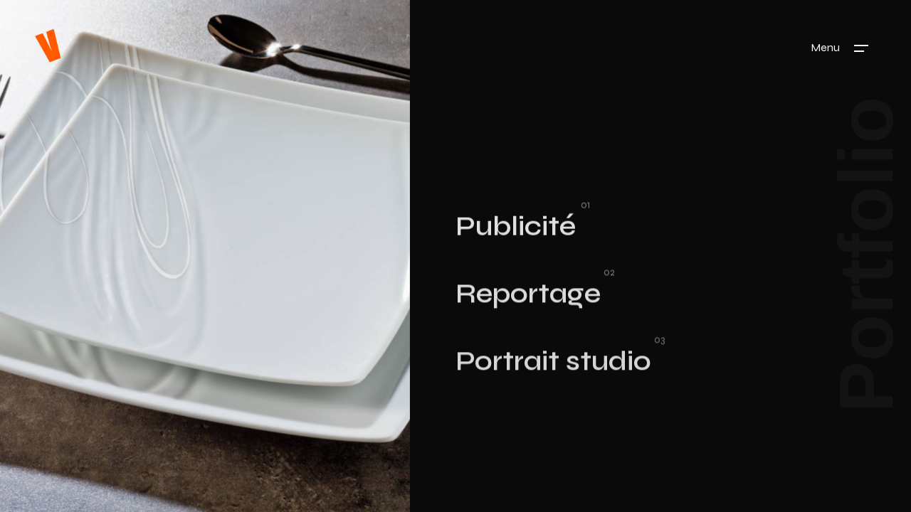

--- FILE ---
content_type: text/html; charset=UTF-8
request_url: https://victoriabillian.com/?page_id=1057
body_size: 9464
content:
<!DOCTYPE html>
<html class="no-js" lang="fr-FR"> 
<head>
	<meta charset="UTF-8">
		<meta name="viewport" content="width=device-width, initial-scale=1, shrink-to-fit=no">
    <title>Portfolio &#8211; Victoria BILLIAN Photographe</title>
<meta name='robots' content='max-image-preview:large' />
<link rel='dns-prefetch' href='//fonts.googleapis.com' />
<link rel="alternate" type="application/rss+xml" title="Victoria BILLIAN Photographe &raquo; Flux" href="https://victoriabillian.com/?feed=rss2" />
<link rel="alternate" type="application/rss+xml" title="Victoria BILLIAN Photographe &raquo; Flux des commentaires" href="https://victoriabillian.com/?feed=comments-rss2" />
<link rel="alternate" title="oEmbed (JSON)" type="application/json+oembed" href="https://victoriabillian.com/index.php?rest_route=%2Foembed%2F1.0%2Fembed&#038;url=https%3A%2F%2Fvictoriabillian.com%2F%3Fpage_id%3D1057" />
<link rel="alternate" title="oEmbed (XML)" type="text/xml+oembed" href="https://victoriabillian.com/index.php?rest_route=%2Foembed%2F1.0%2Fembed&#038;url=https%3A%2F%2Fvictoriabillian.com%2F%3Fpage_id%3D1057&#038;format=xml" />
<style id='wp-img-auto-sizes-contain-inline-css' type='text/css'>
img:is([sizes=auto i],[sizes^="auto," i]){contain-intrinsic-size:3000px 1500px}
/*# sourceURL=wp-img-auto-sizes-contain-inline-css */
</style>
<style id='wp-emoji-styles-inline-css' type='text/css'>

	img.wp-smiley, img.emoji {
		display: inline !important;
		border: none !important;
		box-shadow: none !important;
		height: 1em !important;
		width: 1em !important;
		margin: 0 0.07em !important;
		vertical-align: -0.1em !important;
		background: none !important;
		padding: 0 !important;
	}
/*# sourceURL=wp-emoji-styles-inline-css */
</style>
<style id='classic-theme-styles-inline-css' type='text/css'>
/*! This file is auto-generated */
.wp-block-button__link{color:#fff;background-color:#32373c;border-radius:9999px;box-shadow:none;text-decoration:none;padding:calc(.667em + 2px) calc(1.333em + 2px);font-size:1.125em}.wp-block-file__button{background:#32373c;color:#fff;text-decoration:none}
/*# sourceURL=/wp-includes/css/classic-themes.min.css */
</style>
<style id='global-styles-inline-css' type='text/css'>
:root{--wp--preset--aspect-ratio--square: 1;--wp--preset--aspect-ratio--4-3: 4/3;--wp--preset--aspect-ratio--3-4: 3/4;--wp--preset--aspect-ratio--3-2: 3/2;--wp--preset--aspect-ratio--2-3: 2/3;--wp--preset--aspect-ratio--16-9: 16/9;--wp--preset--aspect-ratio--9-16: 9/16;--wp--preset--color--black: #000000;--wp--preset--color--cyan-bluish-gray: #abb8c3;--wp--preset--color--white: #ffffff;--wp--preset--color--pale-pink: #f78da7;--wp--preset--color--vivid-red: #cf2e2e;--wp--preset--color--luminous-vivid-orange: #ff6900;--wp--preset--color--luminous-vivid-amber: #fcb900;--wp--preset--color--light-green-cyan: #7bdcb5;--wp--preset--color--vivid-green-cyan: #00d084;--wp--preset--color--pale-cyan-blue: #8ed1fc;--wp--preset--color--vivid-cyan-blue: #0693e3;--wp--preset--color--vivid-purple: #9b51e0;--wp--preset--color--lightning-yellow: #F9BF26;--wp--preset--color--color-black: #000;--wp--preset--gradient--vivid-cyan-blue-to-vivid-purple: linear-gradient(135deg,rgb(6,147,227) 0%,rgb(155,81,224) 100%);--wp--preset--gradient--light-green-cyan-to-vivid-green-cyan: linear-gradient(135deg,rgb(122,220,180) 0%,rgb(0,208,130) 100%);--wp--preset--gradient--luminous-vivid-amber-to-luminous-vivid-orange: linear-gradient(135deg,rgb(252,185,0) 0%,rgb(255,105,0) 100%);--wp--preset--gradient--luminous-vivid-orange-to-vivid-red: linear-gradient(135deg,rgb(255,105,0) 0%,rgb(207,46,46) 100%);--wp--preset--gradient--very-light-gray-to-cyan-bluish-gray: linear-gradient(135deg,rgb(238,238,238) 0%,rgb(169,184,195) 100%);--wp--preset--gradient--cool-to-warm-spectrum: linear-gradient(135deg,rgb(74,234,220) 0%,rgb(151,120,209) 20%,rgb(207,42,186) 40%,rgb(238,44,130) 60%,rgb(251,105,98) 80%,rgb(254,248,76) 100%);--wp--preset--gradient--blush-light-purple: linear-gradient(135deg,rgb(255,206,236) 0%,rgb(152,150,240) 100%);--wp--preset--gradient--blush-bordeaux: linear-gradient(135deg,rgb(254,205,165) 0%,rgb(254,45,45) 50%,rgb(107,0,62) 100%);--wp--preset--gradient--luminous-dusk: linear-gradient(135deg,rgb(255,203,112) 0%,rgb(199,81,192) 50%,rgb(65,88,208) 100%);--wp--preset--gradient--pale-ocean: linear-gradient(135deg,rgb(255,245,203) 0%,rgb(182,227,212) 50%,rgb(51,167,181) 100%);--wp--preset--gradient--electric-grass: linear-gradient(135deg,rgb(202,248,128) 0%,rgb(113,206,126) 100%);--wp--preset--gradient--midnight: linear-gradient(135deg,rgb(2,3,129) 0%,rgb(40,116,252) 100%);--wp--preset--font-size--small: 11px;--wp--preset--font-size--medium: 20px;--wp--preset--font-size--large: 36px;--wp--preset--font-size--x-large: 42px;--wp--preset--font-size--normal: 12px;--wp--preset--font-size--huge: 49px;--wp--preset--spacing--20: 0.44rem;--wp--preset--spacing--30: 0.67rem;--wp--preset--spacing--40: 1rem;--wp--preset--spacing--50: 1.5rem;--wp--preset--spacing--60: 2.25rem;--wp--preset--spacing--70: 3.38rem;--wp--preset--spacing--80: 5.06rem;--wp--preset--shadow--natural: 6px 6px 9px rgba(0, 0, 0, 0.2);--wp--preset--shadow--deep: 12px 12px 50px rgba(0, 0, 0, 0.4);--wp--preset--shadow--sharp: 6px 6px 0px rgba(0, 0, 0, 0.2);--wp--preset--shadow--outlined: 6px 6px 0px -3px rgb(255, 255, 255), 6px 6px rgb(0, 0, 0);--wp--preset--shadow--crisp: 6px 6px 0px rgb(0, 0, 0);}:where(.is-layout-flex){gap: 0.5em;}:where(.is-layout-grid){gap: 0.5em;}body .is-layout-flex{display: flex;}.is-layout-flex{flex-wrap: wrap;align-items: center;}.is-layout-flex > :is(*, div){margin: 0;}body .is-layout-grid{display: grid;}.is-layout-grid > :is(*, div){margin: 0;}:where(.wp-block-columns.is-layout-flex){gap: 2em;}:where(.wp-block-columns.is-layout-grid){gap: 2em;}:where(.wp-block-post-template.is-layout-flex){gap: 1.25em;}:where(.wp-block-post-template.is-layout-grid){gap: 1.25em;}.has-black-color{color: var(--wp--preset--color--black) !important;}.has-cyan-bluish-gray-color{color: var(--wp--preset--color--cyan-bluish-gray) !important;}.has-white-color{color: var(--wp--preset--color--white) !important;}.has-pale-pink-color{color: var(--wp--preset--color--pale-pink) !important;}.has-vivid-red-color{color: var(--wp--preset--color--vivid-red) !important;}.has-luminous-vivid-orange-color{color: var(--wp--preset--color--luminous-vivid-orange) !important;}.has-luminous-vivid-amber-color{color: var(--wp--preset--color--luminous-vivid-amber) !important;}.has-light-green-cyan-color{color: var(--wp--preset--color--light-green-cyan) !important;}.has-vivid-green-cyan-color{color: var(--wp--preset--color--vivid-green-cyan) !important;}.has-pale-cyan-blue-color{color: var(--wp--preset--color--pale-cyan-blue) !important;}.has-vivid-cyan-blue-color{color: var(--wp--preset--color--vivid-cyan-blue) !important;}.has-vivid-purple-color{color: var(--wp--preset--color--vivid-purple) !important;}.has-black-background-color{background-color: var(--wp--preset--color--black) !important;}.has-cyan-bluish-gray-background-color{background-color: var(--wp--preset--color--cyan-bluish-gray) !important;}.has-white-background-color{background-color: var(--wp--preset--color--white) !important;}.has-pale-pink-background-color{background-color: var(--wp--preset--color--pale-pink) !important;}.has-vivid-red-background-color{background-color: var(--wp--preset--color--vivid-red) !important;}.has-luminous-vivid-orange-background-color{background-color: var(--wp--preset--color--luminous-vivid-orange) !important;}.has-luminous-vivid-amber-background-color{background-color: var(--wp--preset--color--luminous-vivid-amber) !important;}.has-light-green-cyan-background-color{background-color: var(--wp--preset--color--light-green-cyan) !important;}.has-vivid-green-cyan-background-color{background-color: var(--wp--preset--color--vivid-green-cyan) !important;}.has-pale-cyan-blue-background-color{background-color: var(--wp--preset--color--pale-cyan-blue) !important;}.has-vivid-cyan-blue-background-color{background-color: var(--wp--preset--color--vivid-cyan-blue) !important;}.has-vivid-purple-background-color{background-color: var(--wp--preset--color--vivid-purple) !important;}.has-black-border-color{border-color: var(--wp--preset--color--black) !important;}.has-cyan-bluish-gray-border-color{border-color: var(--wp--preset--color--cyan-bluish-gray) !important;}.has-white-border-color{border-color: var(--wp--preset--color--white) !important;}.has-pale-pink-border-color{border-color: var(--wp--preset--color--pale-pink) !important;}.has-vivid-red-border-color{border-color: var(--wp--preset--color--vivid-red) !important;}.has-luminous-vivid-orange-border-color{border-color: var(--wp--preset--color--luminous-vivid-orange) !important;}.has-luminous-vivid-amber-border-color{border-color: var(--wp--preset--color--luminous-vivid-amber) !important;}.has-light-green-cyan-border-color{border-color: var(--wp--preset--color--light-green-cyan) !important;}.has-vivid-green-cyan-border-color{border-color: var(--wp--preset--color--vivid-green-cyan) !important;}.has-pale-cyan-blue-border-color{border-color: var(--wp--preset--color--pale-cyan-blue) !important;}.has-vivid-cyan-blue-border-color{border-color: var(--wp--preset--color--vivid-cyan-blue) !important;}.has-vivid-purple-border-color{border-color: var(--wp--preset--color--vivid-purple) !important;}.has-vivid-cyan-blue-to-vivid-purple-gradient-background{background: var(--wp--preset--gradient--vivid-cyan-blue-to-vivid-purple) !important;}.has-light-green-cyan-to-vivid-green-cyan-gradient-background{background: var(--wp--preset--gradient--light-green-cyan-to-vivid-green-cyan) !important;}.has-luminous-vivid-amber-to-luminous-vivid-orange-gradient-background{background: var(--wp--preset--gradient--luminous-vivid-amber-to-luminous-vivid-orange) !important;}.has-luminous-vivid-orange-to-vivid-red-gradient-background{background: var(--wp--preset--gradient--luminous-vivid-orange-to-vivid-red) !important;}.has-very-light-gray-to-cyan-bluish-gray-gradient-background{background: var(--wp--preset--gradient--very-light-gray-to-cyan-bluish-gray) !important;}.has-cool-to-warm-spectrum-gradient-background{background: var(--wp--preset--gradient--cool-to-warm-spectrum) !important;}.has-blush-light-purple-gradient-background{background: var(--wp--preset--gradient--blush-light-purple) !important;}.has-blush-bordeaux-gradient-background{background: var(--wp--preset--gradient--blush-bordeaux) !important;}.has-luminous-dusk-gradient-background{background: var(--wp--preset--gradient--luminous-dusk) !important;}.has-pale-ocean-gradient-background{background: var(--wp--preset--gradient--pale-ocean) !important;}.has-electric-grass-gradient-background{background: var(--wp--preset--gradient--electric-grass) !important;}.has-midnight-gradient-background{background: var(--wp--preset--gradient--midnight) !important;}.has-small-font-size{font-size: var(--wp--preset--font-size--small) !important;}.has-medium-font-size{font-size: var(--wp--preset--font-size--medium) !important;}.has-large-font-size{font-size: var(--wp--preset--font-size--large) !important;}.has-x-large-font-size{font-size: var(--wp--preset--font-size--x-large) !important;}
:where(.wp-block-post-template.is-layout-flex){gap: 1.25em;}:where(.wp-block-post-template.is-layout-grid){gap: 1.25em;}
:where(.wp-block-term-template.is-layout-flex){gap: 1.25em;}:where(.wp-block-term-template.is-layout-grid){gap: 1.25em;}
:where(.wp-block-columns.is-layout-flex){gap: 2em;}:where(.wp-block-columns.is-layout-grid){gap: 2em;}
:root :where(.wp-block-pullquote){font-size: 1.5em;line-height: 1.6;}
/*# sourceURL=global-styles-inline-css */
</style>
<link rel='stylesheet' id='contact-form-7-css' href='https://victoriabillian.com/wp-content/plugins/contact-form-7/includes/css/styles.css?ver=6.1.4' type='text/css' media='all' />
<link rel='stylesheet' id='nui-main-css' href='https://victoriabillian.com/wp-content/themes/nui/style.css?ver=2.7.0' type='text/css' media='all' />
<link rel='stylesheet' id='nui-normalize-css' href='https://victoriabillian.com/wp-content/themes/nui/includes/vendor/normalize/normalize.min.css?ver=2.7.0' type='text/css' media='all' />
<link rel='stylesheet' id='fontawesome-css' href='https://victoriabillian.com/wp-content/themes/nui/includes/vendor/fontawesome/css/fontawesome-all.min.css?ver=2.7.0' type='text/css' media='all' />
<link rel='stylesheet' id='nui-swiper-css' href='https://victoriabillian.com/wp-content/themes/nui/includes/vendor/swiper/css/swiper-bundle.min.css?ver=2.7.0' type='text/css' media='all' />
<link rel='stylesheet' id='lightgallery-css' href='https://victoriabillian.com/wp-content/themes/nui/includes/vendor/lightgallery/css/lightgallery.min.css?ver=2.7.0' type='text/css' media='all' />
<link rel='stylesheet' id='nui-helper-css' href='https://victoriabillian.com/wp-content/themes/nui/includes/css/helper.css?ver=2.7.0' type='text/css' media='all' />
<link rel='stylesheet' id='nui-theme-style-css' href='https://victoriabillian.com/wp-content/themes/nui/includes/css/theme.css?ver=2.7.0' type='text/css' media='all' />
<link rel='stylesheet' id='nui-main-style-css' href='https://victoriabillian.com/wp-content/themes/nui/includes/css/nui-main-style.css?ver=2.7.0' type='text/css' media='all' />
<link rel='stylesheet' id='nui_fonts-css' href='//fonts.googleapis.com/css?family=Syne%3Awght%40400%2C500%2C600%2C700%2C800&#038;display=swap&#038;ver=1.0.0' type='text/css' media='all' />
<link rel='stylesheet' id='elementor-icons-css' href='https://victoriabillian.com/wp-content/plugins/elementor/assets/lib/eicons/css/elementor-icons.min.css?ver=5.46.0' type='text/css' media='all' />
<link rel='stylesheet' id='elementor-frontend-css' href='https://victoriabillian.com/wp-content/plugins/elementor/assets/css/frontend.min.css?ver=3.34.2' type='text/css' media='all' />
<link rel='stylesheet' id='elementor-post-8-css' href='https://victoriabillian.com/wp-content/uploads/elementor/css/post-8.css?ver=1769210024' type='text/css' media='all' />
<link rel='stylesheet' id='elementor-gf-local-roboto-css' href='https://victoriabillian.com/wp-content/uploads/elementor/google-fonts/css/roboto.css?ver=1742251980' type='text/css' media='all' />
<link rel='stylesheet' id='elementor-gf-local-robotoslab-css' href='https://victoriabillian.com/wp-content/uploads/elementor/google-fonts/css/robotoslab.css?ver=1742251982' type='text/css' media='all' />
<script type="text/javascript" src="https://victoriabillian.com/wp-includes/js/jquery/jquery.min.js?ver=3.7.1" id="jquery-core-js"></script>
<script type="text/javascript" src="https://victoriabillian.com/wp-includes/js/jquery/jquery-migrate.min.js?ver=3.4.1" id="jquery-migrate-js"></script>
<link rel="https://api.w.org/" href="https://victoriabillian.com/index.php?rest_route=/" /><link rel="alternate" title="JSON" type="application/json" href="https://victoriabillian.com/index.php?rest_route=/wp/v2/pages/1057" /><link rel="EditURI" type="application/rsd+xml" title="RSD" href="https://victoriabillian.com/xmlrpc.php?rsd" />
<meta name="generator" content="WordPress 6.9" />
<link rel="canonical" href="https://victoriabillian.com/?page_id=1057" />
<link rel='shortlink' href='https://victoriabillian.com/?p=1057' />
<meta name="generator" content="Redux 4.5.10" /><meta name="generator" content="Elementor 3.34.2; features: additional_custom_breakpoints; settings: css_print_method-external, google_font-enabled, font_display-swap">
			<style>
				.e-con.e-parent:nth-of-type(n+4):not(.e-lazyloaded):not(.e-no-lazyload),
				.e-con.e-parent:nth-of-type(n+4):not(.e-lazyloaded):not(.e-no-lazyload) * {
					background-image: none !important;
				}
				@media screen and (max-height: 1024px) {
					.e-con.e-parent:nth-of-type(n+3):not(.e-lazyloaded):not(.e-no-lazyload),
					.e-con.e-parent:nth-of-type(n+3):not(.e-lazyloaded):not(.e-no-lazyload) * {
						background-image: none !important;
					}
				}
				@media screen and (max-height: 640px) {
					.e-con.e-parent:nth-of-type(n+2):not(.e-lazyloaded):not(.e-no-lazyload),
					.e-con.e-parent:nth-of-type(n+2):not(.e-lazyloaded):not(.e-no-lazyload) * {
						background-image: none !important;
					}
				}
			</style>
			<link rel="icon" href="https://victoriabillian.com/wp-content/uploads/2023/03/Vic_logo-light_512x512-150x150.png" sizes="32x32" />
<link rel="icon" href="https://victoriabillian.com/wp-content/uploads/2023/03/Vic_logo-light_512x512-300x300.png" sizes="192x192" />
<link rel="apple-touch-icon" href="https://victoriabillian.com/wp-content/uploads/2023/03/Vic_logo-light_512x512-300x300.png" />
<meta name="msapplication-TileImage" content="https://victoriabillian.com/wp-content/uploads/2023/03/Vic_logo-light_512x512-300x300.png" />
 
<style type="text/css" class="nui-custom-dynamic-css">
.tt-btn-light-outline {
    box-shadow: inset 0 0 0 2px ;
}

.tt-btn-link::after{background-color:;} 
 
@media only screen and (max-width: 768px){
body .tt-logo img{
	height:!important;
	max-height:!important;
	width:!important;
}
}
@media only screen and (min-width: 768px){
body .tt-logo img {max-height:!important;}
}
</style>
 
 </head>
<body id="body" class="wp-singular page-template-default page page-id-1057 wp-custom-logo wp-embed-responsive wp-theme-nui tt-magic-cursor tt-transition  tt-boxed tt-smooth-scroll  tt-dark-version  nui-v-2.7.0 elementor-default elementor-kit-8 elementor-page elementor-page-1057">
<main id="body-inner">
<!--main-loader  -->
<div id="page-transition">
	<div class="ptr-overlay"></div>
		<div class="ptr-preloader">
			<div class="ptr-prel-content">
				<!-- Hint: You may need to change the img height and opacity to match your logo type. You can do this from the "theme.css" file (find: ".ptr-prel-image"). -->
				<img src="https://victoriabillian.com/wp-content/uploads/2023/03/Vic_logo-light.png" class="ptr-prel-image tt-logo-light" alt="">
			</div> <!-- /.ptr-prel-content -->
		</div> <!-- /.ptr-preloader -->
</div>
<!-- Begin magic cursor 
======================== -->
<div id="magic-cursor">
	<div id="ball" data-cursor-alter-color="#CCC"></div>
</div>   
<!-- End magic cursor -->
<!-- *****************************************
*********** Begin scroll container *********** 
****************************************** -->
<div id="scroll-container"> 
<!-- header area  -->
						<!-- ===================
///// Begin header /////
========================
-->
				<header id="tt-header" class="tt-header-fixed">
	<div class="tt-header-inner">
		<div class="tt-header-col">
			<!-- Begin logo 
			================ -->
				<div class="tt-logo"> 
								<a href="https://victoriabillian.com/">
		<img src="https://victoriabillian.com/wp-content/uploads/2023/03/Vic_logo-light.png" class="tt-logo-light magnetic-item" alt="">
		<img src="https://victoriabillian.com/wp-content/uploads/2023/03/Vic_logo-light_512x512.png"  class="tt-logo-dark magnetic-item" alt="">
		</a>
					</div>
			<!-- End logo -->
		</div> <!-- /.tt-header-col -->
		<div class="tt-header-col">
					<!-- Begin overlay menu toggle button -->
			<div id="tt-ol-menu-toggle-btn-wrap">
				<div class="tt-ol-menu-toggle-btn-text-wrap hide-cursor">
				<div class="tt-ol-menu-toggle-btn-text">
					<span class="text-menu" data-hover="Open">Menu</span>
					<span class="text-close">Close</span>
				</div>
				</div>
				<div class="tt-ol-menu-toggle-btn-holder">
					<a href="#" class="tt-ol-menu-toggle-btn magnetic-item"><span></span></a>
				</div>
			</div>
			<!-- End overlay menu toggle button -->
					<!-- Begin overlay menu 
			======================== -->
			<nav class="tt-overlay-menu tt-ol-menu-count">
				<div class="tt-ol-menu-ghost">Explore</div>
				<div class="tt-ol-menu-holder">
					<div class="tt-ol-menu-inner tt-wrap">
						<div class="tt-ol-menu-content">
							<!-- Begin menu list -->
							<ul class="tt-ol-menu-list">
								<li id="menu-item-780" class="menu-item menu-item-type-post_type menu-item-object-page menu-item-home"><a href="https://victoriabillian.com/" class="menu-home" >Home</a></li>
<li id="menu-item-1033" class="menu-item menu-item-type-post_type menu-item-object-page current-menu-item page_item page-item-1057 current_page_item"><a href="https://victoriabillian.com/?page_id=1057" class="menu-portfolio-split-reverse-v1" >Portfolio</a></li>
<li id="menu-item-205" class="menu-item menu-item-type-post_type menu-item-object-page"><a href="https://victoriabillian.com/?page_id=195" class="menu-about-me" >About</a></li>
<li id="menu-item-220" class="menu-item menu-item-type-post_type menu-item-object-page"><a href="https://victoriabillian.com/?page_id=117" class="menu-contact" >Contact</a></li>
							</ul>
							<!-- End menu list -->
							
						</div> <!-- /.tt-ol-menu-content -->
					</div> <!-- /.tt-ol-menu-inner -->
				</div> <!-- /.tt-ol-menu-holder -->
			</nav> 
			<!-- End overlay menu -->
		</div> <!-- /.header-col -->
	</div> <!-- /.header-inner -->
</header>
<!-- End header -->             			<!-- *************************************
*********** Begin content wrap *********** 
************************************** -->
<div id="content-wrap">

 
<!-- *************************************
*********** Begin page content *********** 
************************************** -->
<div id="page-content">
	
					<div data-elementor-type="wp-page" data-elementor-id="1057" class="elementor elementor-1057" data-elementor-post-type="page">
						<section class="elementor-section elementor-top-section elementor-element elementor-element-c378a0d elementor-section-full_width elementor-section-height-default elementor-section-height-default" data-id="c378a0d" data-element_type="section">
						<div class="elementor-container elementor-column-gap-no">
					<div class="elementor-column elementor-col-100 elementor-top-column elementor-element elementor-element-9b95ff6" data-id="9b95ff6" data-element_type="column">
			<div class="elementor-widget-wrap elementor-element-populated">
						<div class="elementor-element elementor-element-58b9c19 elementor-widget elementor-widget-nui-portfolio-split" data-id="58b9c19" data-element_type="widget" data-widget_type="nui-portfolio-split.default">
				<div class="elementor-widget-container">
							<div class="portfolio-split pspl-reverse pspl-serial-on">
			<!-- Begin portfolio split images 
			================================== -->
			<div class="portfolio-split-images">
				<div class="pspl-images-inner">
															<div class="pspl-image active  ">
						<img decoding="async" src="https://victoriabillian.com/wp-content/uploads/2023/04/Photo-Studio-Publicite-Produit-Book4.jpg" alt="Publicité">
					</div>
																				<div class="pspl-image   ">
						<img decoding="async" src="https://victoriabillian.com/wp-content/uploads/2023/04/Reportag-Photographique-Entreprise-Culinaire-Traiteur-Evenementiel-Mariage.jpg" alt="Reportage">
					</div>
																				<div class="pspl-image   pspl-image-is-light">
						<img decoding="async" src="https://victoriabillian.com/wp-content/uploads/2023/04/Studio-Photo-Portrait-Book-Artistique-Hadrien4.jpg" alt="Portrait studio">
					</div>
														</div> <!-- /.pspl-images-inner -->
			</div>
			<!-- End portfolio split images -->

			<!-- Begin portfolio split list 
			================================ -->
			<div class="portfolio-split-list skew-on-scroll">
				<div class="pspl-inner">
					<div class="pspl-ghost">Portfolio</div>
										<!-- Begin portfolio split item 
					================================ -->
					<div class="portfolio-split-item">
						<a href="https://victoriabillian.com/?portfolio=modern-interior-v1" class="pspl-item-title-link">
							<div class="pspl-item-title-link-inner">
								<h2 class="pspl-item-title">
																	Publicité <br> <br>																</h2>
								<div class="pspl-item-hover-title">
																	Publicité <br> <br>																</div>
							</div>
							<div class="pspl-item-category-wrap">
															</div>
						</a> <!-- /.pspl-item-title-link -->
					</div>
					<!-- End portfolio split item -->
										<!-- Begin portfolio split item 
					================================ -->
					<div class="portfolio-split-item">
						<a href="https://victoriabillian.com/?portfolio=modern-interior-v2" class="pspl-item-title-link">
							<div class="pspl-item-title-link-inner">
								<h2 class="pspl-item-title">
																	Reportage <br> <br>																</h2>
								<div class="pspl-item-hover-title">
																	Reportage <br> <br>																</div>
							</div>
							<div class="pspl-item-category-wrap">
															</div>
						</a> <!-- /.pspl-item-title-link -->
					</div>
					<!-- End portfolio split item -->
										<!-- Begin portfolio split item 
					================================ -->
					<div class="portfolio-split-item">
						<a href="https://victoriabillian.com/?portfolio=display-stand-2" class="pspl-item-title-link">
							<div class="pspl-item-title-link-inner">
								<h2 class="pspl-item-title">
																	Portrait <br> studio																</h2>
								<div class="pspl-item-hover-title">
																	Portrait <br> studio																</div>
							</div>
							<div class="pspl-item-category-wrap">
															</div>
						</a> <!-- /.pspl-item-title-link -->
					</div>
					<!-- End portfolio split item -->
									</div> <!-- /.pspl-inner -->
			</div>
			<!-- End portfolio split list -->

		</div>
		<!-- End portfolio split -->
		
        				</div>
				</div>
					</div>
		</div>
					</div>
		</section>
				</div>
								</div>
<!-- End page content -->
<!-- ======================
///// Begin tt-footer /////
=========================== -->
<footer id="tt-footer" class="hidden">
	<div class="tt-footer-inner">
		<!-- Begin footer column 
		========================= -->
		<div class="footer-col tt-align-center-left">
			<div class="footer-col-inner">
				<!-- You can use whatever button or link here -->
					
																										<a href="#" class="tt-btn tt-btn-link scroll-to-top" data-hover="">
								<span class="tt-btn-icon"><i class="fas fa-arrow-up"></i></span>
								<div data-hover="Back to top">Back to top</div>
								</a>
																							
			</div> <!-- /.footer-col-inner -->
		</div>
		<!-- Begin footer column -->
		<!-- Begin footer column 
		========================= -->
								<!-- Begin footer column -->
		<!-- Begin footer column 
		========================= -->
		<div class="footer-col tt-align-center-right">
			<div class="footer-col-inner">
				<div class="footer-social">
									</div> <!-- /.footer-social -->
			</div> <!-- /.footer-col-inner -->
		</div>
		<!-- Begin footer column -->
	</div> <!-- /.tt-section-inner -->
</footer>
<!-- End tt-footer -->
</div></div></main>
			<script>
				const lazyloadRunObserver = () => {
					const lazyloadBackgrounds = document.querySelectorAll( `.e-con.e-parent:not(.e-lazyloaded)` );
					const lazyloadBackgroundObserver = new IntersectionObserver( ( entries ) => {
						entries.forEach( ( entry ) => {
							if ( entry.isIntersecting ) {
								let lazyloadBackground = entry.target;
								if( lazyloadBackground ) {
									lazyloadBackground.classList.add( 'e-lazyloaded' );
								}
								lazyloadBackgroundObserver.unobserve( entry.target );
							}
						});
					}, { rootMargin: '200px 0px 200px 0px' } );
					lazyloadBackgrounds.forEach( ( lazyloadBackground ) => {
						lazyloadBackgroundObserver.observe( lazyloadBackground );
					} );
				};
				const events = [
					'DOMContentLoaded',
					'elementor/lazyload/observe',
				];
				events.forEach( ( event ) => {
					document.addEventListener( event, lazyloadRunObserver );
				} );
			</script>
			<script type="text/javascript" src="https://victoriabillian.com/wp-includes/js/dist/hooks.min.js?ver=dd5603f07f9220ed27f1" id="wp-hooks-js"></script>
<script type="text/javascript" src="https://victoriabillian.com/wp-includes/js/dist/i18n.min.js?ver=c26c3dc7bed366793375" id="wp-i18n-js"></script>
<script type="text/javascript" id="wp-i18n-js-after">
/* <![CDATA[ */
wp.i18n.setLocaleData( { 'text direction\u0004ltr': [ 'ltr' ] } );
//# sourceURL=wp-i18n-js-after
/* ]]> */
</script>
<script type="text/javascript" src="https://victoriabillian.com/wp-content/plugins/contact-form-7/includes/swv/js/index.js?ver=6.1.4" id="swv-js"></script>
<script type="text/javascript" id="contact-form-7-js-translations">
/* <![CDATA[ */
( function( domain, translations ) {
	var localeData = translations.locale_data[ domain ] || translations.locale_data.messages;
	localeData[""].domain = domain;
	wp.i18n.setLocaleData( localeData, domain );
} )( "contact-form-7", {"translation-revision-date":"2025-02-06 12:02:14+0000","generator":"GlotPress\/4.0.1","domain":"messages","locale_data":{"messages":{"":{"domain":"messages","plural-forms":"nplurals=2; plural=n > 1;","lang":"fr"},"This contact form is placed in the wrong place.":["Ce formulaire de contact est plac\u00e9 dans un mauvais endroit."],"Error:":["Erreur\u00a0:"]}},"comment":{"reference":"includes\/js\/index.js"}} );
//# sourceURL=contact-form-7-js-translations
/* ]]> */
</script>
<script type="text/javascript" id="contact-form-7-js-before">
/* <![CDATA[ */
var wpcf7 = {
    "api": {
        "root": "https:\/\/victoriabillian.com\/index.php?rest_route=\/",
        "namespace": "contact-form-7\/v1"
    }
};
//# sourceURL=contact-form-7-js-before
/* ]]> */
</script>
<script type="text/javascript" src="https://victoriabillian.com/wp-content/plugins/contact-form-7/includes/js/index.js?ver=6.1.4" id="contact-form-7-js"></script>
<script type="text/javascript" src="https://victoriabillian.com/wp-content/themes/nui/includes/vendor/gsap/gsap.min.js?ver=2.7.0" id="gsap-js"></script>
<script type="text/javascript" src="https://victoriabillian.com/wp-content/themes/nui/includes/vendor/gsap/ScrollToPlugin.min.js?ver=2.7.0" id="ScrollToPlugin-js"></script>
<script type="text/javascript" src="https://victoriabillian.com/wp-content/themes/nui/includes/vendor/gsap/ScrollTrigger.min.js?ver=2.7.0" id="ScrollTrigger-js"></script>
<script type="text/javascript" src="https://victoriabillian.com/wp-content/themes/nui/includes/vendor/smooth-scrollbar.js?ver=2.7.0" id="smooth-scrollbar-js"></script>
<script type="text/javascript" src="https://victoriabillian.com/wp-content/plugins/elementor/assets/lib/swiper/v8/swiper.min.js?ver=8.4.5" id="swiper-js"></script>
<script type="text/javascript" src="https://victoriabillian.com/wp-includes/js/imagesloaded.min.js?ver=5.0.0" id="imagesloaded-js"></script>
<script type="text/javascript" src="https://victoriabillian.com/wp-content/themes/nui/includes/vendor/isotope/isotope.pkgd.min.js?ver=2.7.0" id="nui-isotope-js"></script>
<script type="text/javascript" src="https://victoriabillian.com/wp-content/themes/nui/includes/vendor/isotope/packery-mode.pkgd.min.js?ver=2.7.0" id="packery-mode-js"></script>
<script type="text/javascript" src="https://victoriabillian.com/wp-content/themes/nui/includes/vendor/lightgallery/js/lightgallery-all.min.js?ver=2.7.0" id="lightgallery-js"></script>
<script type="text/javascript" src="https://victoriabillian.com/wp-content/themes/nui/includes/vendor/jquery.mousewheel.min.js?ver=2.7.0" id="mousewheel-js"></script>
<script type="text/javascript" src="https://victoriabillian.com/wp-content/themes/nui/includes/js/jquery-share-page.js?ver=2.7.0" id="jquery-share-page-js"></script>
<script type="text/javascript" src="https://victoriabillian.com/wp-content/themes/nui/includes/js/theme.js?ver=2.7.0" id="nui-theme-js"></script>
<script type="text/javascript" src="https://victoriabillian.com/wp-content/plugins/nui-plugin/elementor-js/elementor-portfolio-split.js" id="elementor-portfolio-split-js"></script>
<script type="text/javascript" src="https://victoriabillian.com/wp-content/plugins/elementor/assets/js/webpack.runtime.min.js?ver=3.34.2" id="elementor-webpack-runtime-js"></script>
<script type="text/javascript" src="https://victoriabillian.com/wp-content/plugins/elementor/assets/js/frontend-modules.min.js?ver=3.34.2" id="elementor-frontend-modules-js"></script>
<script type="text/javascript" src="https://victoriabillian.com/wp-includes/js/jquery/ui/core.min.js?ver=1.13.3" id="jquery-ui-core-js"></script>
<script type="text/javascript" id="elementor-frontend-js-before">
/* <![CDATA[ */
var elementorFrontendConfig = {"environmentMode":{"edit":false,"wpPreview":false,"isScriptDebug":false},"i18n":{"shareOnFacebook":"Partager sur Facebook","shareOnTwitter":"Partager sur Twitter","pinIt":"L\u2019\u00e9pingler","download":"T\u00e9l\u00e9charger","downloadImage":"T\u00e9l\u00e9charger une image","fullscreen":"Plein \u00e9cran","zoom":"Zoom","share":"Partager","playVideo":"Lire la vid\u00e9o","previous":"Pr\u00e9c\u00e9dent","next":"Suivant","close":"Fermer","a11yCarouselPrevSlideMessage":"Diapositive pr\u00e9c\u00e9dente","a11yCarouselNextSlideMessage":"Diapositive suivante","a11yCarouselFirstSlideMessage":"Ceci est la premi\u00e8re diapositive","a11yCarouselLastSlideMessage":"Ceci est la derni\u00e8re diapositive","a11yCarouselPaginationBulletMessage":"Aller \u00e0 la diapositive"},"is_rtl":false,"breakpoints":{"xs":0,"sm":480,"md":768,"lg":1025,"xl":1440,"xxl":1600},"responsive":{"breakpoints":{"mobile":{"label":"Portrait mobile","value":767,"default_value":767,"direction":"max","is_enabled":true},"mobile_extra":{"label":"Mobile Paysage","value":880,"default_value":880,"direction":"max","is_enabled":false},"tablet":{"label":"Tablette en mode portrait","value":1024,"default_value":1024,"direction":"max","is_enabled":true},"tablet_extra":{"label":"Tablette en mode paysage","value":1200,"default_value":1200,"direction":"max","is_enabled":false},"laptop":{"label":"Portable","value":1366,"default_value":1366,"direction":"max","is_enabled":false},"widescreen":{"label":"\u00c9cran large","value":2400,"default_value":2400,"direction":"min","is_enabled":false}},"hasCustomBreakpoints":false},"version":"3.34.2","is_static":false,"experimentalFeatures":{"additional_custom_breakpoints":true,"theme_builder_v2":true,"home_screen":true,"global_classes_should_enforce_capabilities":true,"e_variables":true,"cloud-library":true,"e_opt_in_v4_page":true,"e_interactions":true,"e_editor_one":true,"import-export-customization":true},"urls":{"assets":"https:\/\/victoriabillian.com\/wp-content\/plugins\/elementor\/assets\/","ajaxurl":"https:\/\/victoriabillian.com\/wp-admin\/admin-ajax.php","uploadUrl":"https:\/\/victoriabillian.com\/wp-content\/uploads"},"nonces":{"floatingButtonsClickTracking":"7f371ebf9c"},"swiperClass":"swiper","settings":{"page":[],"editorPreferences":[]},"kit":{"active_breakpoints":["viewport_mobile","viewport_tablet"],"lightbox_enable_counter":"yes","lightbox_enable_fullscreen":"yes","lightbox_enable_zoom":"yes","lightbox_enable_share":"yes","lightbox_title_src":"title","lightbox_description_src":"description"},"post":{"id":1057,"title":"Portfolio%20%E2%80%93%20Victoria%20BILLIAN%20Photographe","excerpt":"","featuredImage":"https:\/\/victoriabillian.com\/wp-content\/uploads\/2023\/03\/Vic_Recto_2500-1024x687.jpg"}};
//# sourceURL=elementor-frontend-js-before
/* ]]> */
</script>
<script type="text/javascript" src="https://victoriabillian.com/wp-content/plugins/elementor/assets/js/frontend.min.js?ver=3.34.2" id="elementor-frontend-js"></script>
<script type="text/javascript" src="https://victoriabillian.com/wp-content/plugins/elementor-pro/assets/js/webpack-pro.runtime.min.js?ver=3.28.4" id="elementor-pro-webpack-runtime-js"></script>
<script type="text/javascript" id="elementor-pro-frontend-js-before">
/* <![CDATA[ */
var ElementorProFrontendConfig = {"ajaxurl":"https:\/\/victoriabillian.com\/wp-admin\/admin-ajax.php","nonce":"96263869d1","urls":{"assets":"https:\/\/victoriabillian.com\/wp-content\/plugins\/elementor-pro\/assets\/","rest":"https:\/\/victoriabillian.com\/index.php?rest_route=\/"},"settings":{"lazy_load_background_images":true},"popup":{"hasPopUps":false},"shareButtonsNetworks":{"facebook":{"title":"Facebook","has_counter":true},"twitter":{"title":"Twitter"},"linkedin":{"title":"LinkedIn","has_counter":true},"pinterest":{"title":"Pinterest","has_counter":true},"reddit":{"title":"Reddit","has_counter":true},"vk":{"title":"VK","has_counter":true},"odnoklassniki":{"title":"OK","has_counter":true},"tumblr":{"title":"Tumblr"},"digg":{"title":"Digg"},"skype":{"title":"Skype"},"stumbleupon":{"title":"StumbleUpon","has_counter":true},"mix":{"title":"Mix"},"telegram":{"title":"Telegram"},"pocket":{"title":"Pocket","has_counter":true},"xing":{"title":"XING","has_counter":true},"whatsapp":{"title":"WhatsApp"},"email":{"title":"Email"},"print":{"title":"Print"},"x-twitter":{"title":"X"},"threads":{"title":"Threads"}},"facebook_sdk":{"lang":"fr_FR","app_id":""},"lottie":{"defaultAnimationUrl":"https:\/\/victoriabillian.com\/wp-content\/plugins\/elementor-pro\/modules\/lottie\/assets\/animations\/default.json"}};
//# sourceURL=elementor-pro-frontend-js-before
/* ]]> */
</script>
<script type="text/javascript" src="https://victoriabillian.com/wp-content/plugins/elementor-pro/assets/js/frontend.min.js?ver=3.28.4" id="elementor-pro-frontend-js"></script>
<script type="text/javascript" src="https://victoriabillian.com/wp-content/plugins/elementor-pro/assets/js/elements-handlers.min.js?ver=3.28.4" id="pro-elements-handlers-js"></script>
<script id="wp-emoji-settings" type="application/json">
{"baseUrl":"https://s.w.org/images/core/emoji/17.0.2/72x72/","ext":".png","svgUrl":"https://s.w.org/images/core/emoji/17.0.2/svg/","svgExt":".svg","source":{"concatemoji":"https://victoriabillian.com/wp-includes/js/wp-emoji-release.min.js?ver=6.9"}}
</script>
<script type="module">
/* <![CDATA[ */
/*! This file is auto-generated */
const a=JSON.parse(document.getElementById("wp-emoji-settings").textContent),o=(window._wpemojiSettings=a,"wpEmojiSettingsSupports"),s=["flag","emoji"];function i(e){try{var t={supportTests:e,timestamp:(new Date).valueOf()};sessionStorage.setItem(o,JSON.stringify(t))}catch(e){}}function c(e,t,n){e.clearRect(0,0,e.canvas.width,e.canvas.height),e.fillText(t,0,0);t=new Uint32Array(e.getImageData(0,0,e.canvas.width,e.canvas.height).data);e.clearRect(0,0,e.canvas.width,e.canvas.height),e.fillText(n,0,0);const a=new Uint32Array(e.getImageData(0,0,e.canvas.width,e.canvas.height).data);return t.every((e,t)=>e===a[t])}function p(e,t){e.clearRect(0,0,e.canvas.width,e.canvas.height),e.fillText(t,0,0);var n=e.getImageData(16,16,1,1);for(let e=0;e<n.data.length;e++)if(0!==n.data[e])return!1;return!0}function u(e,t,n,a){switch(t){case"flag":return n(e,"\ud83c\udff3\ufe0f\u200d\u26a7\ufe0f","\ud83c\udff3\ufe0f\u200b\u26a7\ufe0f")?!1:!n(e,"\ud83c\udde8\ud83c\uddf6","\ud83c\udde8\u200b\ud83c\uddf6")&&!n(e,"\ud83c\udff4\udb40\udc67\udb40\udc62\udb40\udc65\udb40\udc6e\udb40\udc67\udb40\udc7f","\ud83c\udff4\u200b\udb40\udc67\u200b\udb40\udc62\u200b\udb40\udc65\u200b\udb40\udc6e\u200b\udb40\udc67\u200b\udb40\udc7f");case"emoji":return!a(e,"\ud83e\u1fac8")}return!1}function f(e,t,n,a){let r;const o=(r="undefined"!=typeof WorkerGlobalScope&&self instanceof WorkerGlobalScope?new OffscreenCanvas(300,150):document.createElement("canvas")).getContext("2d",{willReadFrequently:!0}),s=(o.textBaseline="top",o.font="600 32px Arial",{});return e.forEach(e=>{s[e]=t(o,e,n,a)}),s}function r(e){var t=document.createElement("script");t.src=e,t.defer=!0,document.head.appendChild(t)}a.supports={everything:!0,everythingExceptFlag:!0},new Promise(t=>{let n=function(){try{var e=JSON.parse(sessionStorage.getItem(o));if("object"==typeof e&&"number"==typeof e.timestamp&&(new Date).valueOf()<e.timestamp+604800&&"object"==typeof e.supportTests)return e.supportTests}catch(e){}return null}();if(!n){if("undefined"!=typeof Worker&&"undefined"!=typeof OffscreenCanvas&&"undefined"!=typeof URL&&URL.createObjectURL&&"undefined"!=typeof Blob)try{var e="postMessage("+f.toString()+"("+[JSON.stringify(s),u.toString(),c.toString(),p.toString()].join(",")+"));",a=new Blob([e],{type:"text/javascript"});const r=new Worker(URL.createObjectURL(a),{name:"wpTestEmojiSupports"});return void(r.onmessage=e=>{i(n=e.data),r.terminate(),t(n)})}catch(e){}i(n=f(s,u,c,p))}t(n)}).then(e=>{for(const n in e)a.supports[n]=e[n],a.supports.everything=a.supports.everything&&a.supports[n],"flag"!==n&&(a.supports.everythingExceptFlag=a.supports.everythingExceptFlag&&a.supports[n]);var t;a.supports.everythingExceptFlag=a.supports.everythingExceptFlag&&!a.supports.flag,a.supports.everything||((t=a.source||{}).concatemoji?r(t.concatemoji):t.wpemoji&&t.twemoji&&(r(t.twemoji),r(t.wpemoji)))});
//# sourceURL=https://victoriabillian.com/wp-includes/js/wp-emoji-loader.min.js
/* ]]> */
</script>
</body>
</html>

--- FILE ---
content_type: text/css
request_url: https://victoriabillian.com/wp-content/themes/nui/includes/css/helper.css?ver=2.7.0
body_size: 25913
content:
/* ---------------------------------------------------------------------------------------
* Template Helper CSS
* 
* Template:		Nui - Creative Portfolio Showcase HTML Website Template
* Author:		Themetorium
* URL:			https://themetorium.net/
*
* Secondary Font: 'Syne', sans-serif;
* Main color:  #b12c0d;
*
* You are free to use these extra prepared helper classes to customize your web site.
--------------------------------------------------------------------------------------- */


/* Table of Content
====================
* Global variables
* Various classes
* Hiding classes
* Background image classes
* Font/text classes
* Hover classes
* Width classes
* Height classes
* Center align classes
* Text color classes
* Link style classes
* Link color classes
* Background color classes
* Rounded classes
* Borders classes
* Paddings classes
* Margin classes
* Grid system (similar logic to the Bootstrap framework).
*/




/* ------------------------------------------------------------- *
 * Global variables
/* ------------------------------------------------------------- */

:root {
	--tt-main-color: #b12c0d; /* Change the template main color here. */
}


/* ------------------------------------------------------------- *
 * Various classes
/* ------------------------------------------------------------- */

/* clear */
.clear { clear: both !important; display: block !important; }
.clear::after {
	content: "";
	display: table;
	clear: both;
}

/* display */
.display-none { display: none !important; }
.block, .display-block { display: block !important; }
.inline-block, .display-inline-block { display: inline-block !important; }
.display-flex { display: flex !important; display: -ms-flexbox !important; }

/* position */
.position-unset { position: unset !important; }
.position-relative { position: relative !important; }
.position-absolute { position: absolute !important; }
.position-static { position: static !important; }

/* overflow */
.overflow-visible { overflow: visible !important; }

.overflow-hidden { overflow: hidden !important; }
.overflow-y-hidden { overflow-y: hidden !important; }
.overflow-x-hidden { overflow-x: hidden !important; }

.overflow-auto { overflow: auto !important; }
.overflow-y-auto { overflow-y: auto !important; }
.overflow-x-auto { overflow-x: auto !important; }

.overflow-scroll { overflow: scroll !important; }
.overflow-y-scroll { overflow-y: scroll !important; }
.overflow-x-scroll { overflow-x: scroll !important; }

/* list styled */
ul.list-styled,
ul.styled-list,
ul.tt-list {
	margin: 0;
	padding: 0;
	list-style: none;
}
ul.tt-list > li {
	margin-bottom: 5px;
}

/* z-index */
.z-index-1 { z-index: 1 !important; }
.z-index-2 { z-index: 2 !important; }
.z-index-3 { z-index: 3 !important; }
.z-index-4 { z-index: 4 !important; }
.z-index-5 { z-index: 5 !important; }
.z-index-6 { z-index: 6 !important; }
.z-index-7 { z-index: 7 !important; }
.z-index-8 { z-index: 8 !important; }
.z-index-9 { z-index: 9 !important; }
.z-index-full { z-index: 99999 !important; }


/* ----------------------------------------------------------------------------------- *
 * Cover classes (used as image overlay)
 * Note: parent element must contain "position: relative;" or "position: absolute;"
/* ----------------------------------------------------------------------------------- */

/* Cover 
========= */
.tt-cover:before {
	position: absolute;
	display: block;
	content: "";
	top: 0;
	left: 0;
	right: 0;
	bottom: 0;
	width: 100%;
	height: 100%;
	z-index: 99999;
}


/* Cover opasity
================= */
[class*="cover-opacity-"]::before {
	position: absolute;
	display: block;
	content: "";
	top: 0;
	left: 0;
	bottom: 0;
	right: 0;
	background-color: #040404;
	z-index: 1;
	opacity: 0;
}

.cover-opacity-0::before { opacity: 0; }
.cover-opacity-0-5::before { opacity: .05; }
.cover-opacity-1::before { opacity: .1; }
.cover-opacity-1-5::before { opacity: .15; }
.cover-opacity-2::before { opacity: .2; }
.cover-opacity-2-5::before { opacity: .25; }
.cover-opacity-3::before { opacity: .3; }
.cover-opacity-3-5::before { opacity: .35; }
.cover-opacity-4::before { opacity: .4; }
.cover-opacity-4-5::before { opacity: .45; }
.cover-opacity-5::before { opacity: .5; }
.cover-opacity-5-5::before { opacity: .55; }
.cover-opacity-6::before { opacity: .6; }
.cover-opacity-6-5::before { opacity: .65; }
.cover-opacity-7::before { opacity: .7; }
.cover-opacity-7-5::before { opacity: .75; }
.cover-opacity-8::before { opacity: .8; }
.cover-opacity-8-5::before { opacity: .85; }
.cover-opacity-9::before { opacity: .9; }
.cover-opacity-9-5::before { opacity: .95; }


/* ------------------------------------------------------------- *
 * Hiding classes
/* ------------------------------------------------------------- */

.hide { display: none !important; }

/* Hiding via media query breakpoints */
@media (max-width: 1024px) {
	.hide-from-lg { display: none !important; }
}
@media (max-width: 992px) {
	.hide-from-md { display: none !important; }
}
@media (max-width: 768px) {
	.hide-from-sm { display: none !important; }
}
@media (max-width: 480px) {
	.hide-from-xs { display: none !important; }
}

@media (min-width: 1025px) {
	.hide-to-lg { display: none !important; }
}
@media (min-width: 993px) {
	.hide-to-md { display: none !important; }
}
@media (min-width: 769px) {
	.hide-to-sm { display: none !important; }
}
@media (min-width: 481px) {
	.hide-to-xs { display: none !important; }
}

/* Hiding from mobile device */
body.is-mobile .hide-from-mobile { display: none !important; }

/* Hiding if not mobile device */
body:not(.is-mobile) .hide-to-mobile { display: none !important; }


/* ------------------------------------------------------------- *
 * Background image classes
/* ------------------------------------------------------------- */

.no-bg-image { background: none !important; }

.bg-image {
	background-repeat: no-repeat;
	background-position: 50% 50%;
	-webkit-background-size: cover;
	background-size: cover;
}
.bg-image-fixed {
	background-attachment: fixed;
	background-position: 50% 50%;
	-webkit-background-size: cover;
	background-size: cover;
	transform: none !important; /* transform not work well with background-attachment: fixed; */
}
.bg-image-pattern {
	background-repeat: repeat !important;
	-webkit-background-size: inherit !important;
	background-size: inherit !important;
}


/* ------------------------------------------------------------- *
 * Font/text classes
/* ------------------------------------------------------------- */

/* font alter */
.font-alter { 
	font-family: 'Syne', sans-serif !important;
}

/* font styles */
.font-italic, .italic { font-style: italic !important; }

/* font weight */
.font-normal { font-weight: normal !important; font-style: normal !important; }
.font-bold, .font-strong, .bold { font-weight: bold !important; }

.font-100 { font-weight: 100 !important; }
.font-200 { font-weight: 200 !important; }
.font-300 { font-weight: 300 !important; }
.font-400 { font-weight: 400 !important; }
.font-500 { font-weight: 500 !important; }
.font-600 { font-weight: 600 !important; }
.font-700 { font-weight: 700 !important; }
.font-800 { font-weight: 800 !important; }
.font-900 { font-weight: 900 !important; }

/* text sizes */
.text-lg {
	font-size: calc(100% + 0.2vw) !important;
}
.text-lg p,
p.text-lg {
	margin-bottom: 30px !important;
}

.text-xlg {
	font-size: calc(100% + 0.4vw) !important;
}
.text-xlg p,
p.text-xlg {
	margin-bottom: 3.5% !important;
}

.text-xxlg {
	font-size: calc(100% + 0.7vw) !important;
}
.text-xxlg p,
p.text-xxlg {
	margin-bottom: 3.5% !important;
}

.text-xxxlg {
	font-size: calc(100% + 1vw) !important;
}
.text-xxxlg p,
p.text-xxxlg {
	margin-bottom: 4.5% !important;
}

/* letter spacing */
.letter-spacing-0 { letter-spacing: 0 !important; }
.letter-spacing-1 { letter-spacing: 1px !important; }
.letter-spacing-2 { letter-spacing: 2px !important; }
.letter-spacing-3 { letter-spacing: 3px !important; }
.letter-spacing-4 { letter-spacing: 4px !important; }
.letter-spacing-5 { letter-spacing: 5px !important; }
.letter-spacing-6 { letter-spacing: 6px !important; }
.letter-spacing-7 { letter-spacing: 7px !important; }
.letter-spacing-8 { letter-spacing: 8px !important; }
.letter-spacing-9 { letter-spacing: 9px !important; }
.letter-spacing-10 { letter-spacing: 10px !important; }
.letter-spacing-11 { letter-spacing: 11px !important; }
.letter-spacing-12 { letter-spacing: 12px !important; }
.letter-spacing-13 { letter-spacing: 13px !important; }
.letter-spacing-14 { letter-spacing: 14px !important; }
.letter-spacing-15 { letter-spacing: 15px !important; }

/* text normal */
.text-normal { 
	text-transform: none !important; 
	letter-spacing: 0 !important;
}

/* text aligns */
.text-align-unset { text-align: unset !important; }
.text-center { text-align: center !important; }
.text-left { text-align: left !important; }
.text-right { text-align: right !important; }

/* text aligns via breakpoints */
@media (max-width: 1024px) {
	.text-center-from-xlg { text-align: center !important; }
	.text-left-from-xlg { text-align: left !important; }
	.text-right-from-xlg { text-align: right !important; }
}
@media (max-width: 991px) {
	.text-center-from-lg { text-align: center !important; }
	.text-left-from-lg { text-align: left !important; }
	.text-right-from-lg { text-align: right !important; }
}
@media (max-width: 767px) {
	.text-center-from-md { text-align: center !important; }
	.text-left-from-md { text-align: left !important; }
	.text-right-from-md { text-align: right !important; }
}
@media (max-width: 479px) {
	.text-center-from-sm { text-align: center !important; }
	.text-left-from-sm { text-align: left !important; }
	.text-right-from-sm { text-align: right !important; }
}

@media (min-width: 1025px) {
	.text-center-to-xlg { text-align: center !important; }
	.text-left-to-xlg { text-align: left !important; }
	.text-right-to-xlg { text-align: right !important; }
}
@media (min-width: 992px) {
	.text-center-to-lg { text-align: center !important; }
	.text-left-to-lg { text-align: left !important; }
	.text-right-to-lg { text-align: right !important; }
}
@media (min-width: 768px) {
	.text-center-to-md { text-align: center !important; }
	.text-left-to-md { text-align: left !important; }
	.text-right-to-md { text-align: right !important; }
}
@media (min-width: 480px) {
	.text-center-to-sm { text-align: center !important; }
	.text-left-to-sm { text-align: left !important; }
	.text-right-to-sm { text-align: right !important; }
}

/* text transform */
.text-uppercase { text-transform: uppercase !important; }
.text-lowercase { text-transform: lowercase !important; }
.text-capitalize { text-transform: capitalize !important; }
.text-no-transform { text-transform: none !important; }

/* text stroke */
.text-stroke-dark {
	font-weight: bold;
	font-weight: 700;
	color: transparent;
	-webkit-text-stroke-width: 2px;
	-webkit-text-stroke-color: #111;
	-webkit-text-fill-color: transparent;
}
.text-stroke-light {
	font-weight: bold;
	font-weight: 700;
	color: transparent;
	-webkit-text-stroke-width: 2px;
	-webkit-text-stroke-color: #FFF;
	-webkit-text-fill-color: transparent;
}


/* ------------------------------------------------------------- *
 * Hover classes
/* ------------------------------------------------------------- */

/* hover opacity */
.hover-opacity { 
	transition: all .2s ease-in-out !important;
}
.hover-opacity:hover {
	opacity: 0.8 !important;
}

/* hover zoom */
.hover-zoom { 
	transition: all .3s ease-in-out !important;
}
.hover-zoom:hover {
	transform: scale(1.05);
}

/* hover hop */
.hover-hop { 
	transition: all .3s ease-in-out !important;
}
.hover-hop:hover {
	transform: translateY(-10px) !important;
}

/* hover shadow */
.hover-shadow { 
	transition: all .3s ease-in-out !important;
}
.hover-shadow:hover {
	box-shadow: 0 24px 20px -20px rgba(0, 0, 0, 0.6);
}


/* ------------------------------------------------------------- *
 * Width classes
/* ------------------------------------------------------------- */

/* Width auto */
.width-auto { width: auto !important; }

/* Full width */
.full-width { width: 100% !important; }

/* Minimum width classes */
.min-width { min-width: 100% !important; }
.min-width-100 { min-width: 100px !important; }
.min-width-150 { min-width: 150px !important; }
.min-width-200 { min-width: 200px !important; }
.min-width-250 { min-width: 250px !important; }
.min-width-300 { min-width: 300px !important; }
.min-width-350 { min-width: 350px !important; }
.min-width-400 { min-width: 400px !important; }
.min-width-450 { min-width: 450px !important; }
.min-width-500 { min-width: 500px !important; }
.min-width-550 { min-width: 550px !important; }
.min-width-600 { min-width: 600px !important; }
.min-width-650 { min-width: 650px !important; }
.min-width-700 { min-width: 700px !important; }
.min-width-750 { min-width: 750px !important; }
.min-width-800 { min-width: 800px !important; }
.min-width-850 { min-width: 850px !important; }
.min-width-900 { min-width: 900px !important; }
.min-width-950 { min-width: 950px !important; }
.min-width-1000 { min-width: 1000px !important; }
.min-width-1050 { min-width: 1050px !important; }
.min-width-1150 { min-width: 1150px !important; }
.min-width-1100 { min-width: 1100px !important; }
.min-width-1150 { min-width: 1150px !important; }
.min-width-1170 { min-width: 1170px !important; }
.min-width-1200 { min-width: 1200px !important; }
.min-width-1250 { min-width: 1250px !important; }
.min-width-1300 { min-width: 1300px !important; }
.min-width-1350 { min-width: 1350px !important; }
.min-width-1400 { min-width: 1400px !important; }
.min-width-1450 { min-width: 1450px !important; }
.min-width-1500 { min-width: 1500px !important; }
.min-width-1550 { min-width: 1550px !important; }
.min-width-1600 { min-width: 1600px !important; }

/* Maximum width classes */
.max-width { max-width: 100% !important; }
.max-width-100 { max-width: 100px !important; }
.max-width-150 { max-width: 150px !important; }
.max-width-200 { max-width: 200px !important; }
.max-width-250 { max-width: 250px !important; }
.max-width-300 { max-width: 300px !important; }
.max-width-350 { max-width: 350px !important; }
.max-width-400 { max-width: 400px !important; }
.max-width-450 { max-width: 450px !important; }
.max-width-500 { max-width: 500px !important; }
.max-width-550 { max-width: 550px !important; }
.max-width-600 { max-width: 600px !important; }
.max-width-650 { max-width: 650px !important; }
.max-width-700 { max-width: 700px !important; }
.max-width-750 { max-width: 750px !important; }
.max-width-800 { max-width: 800px !important; }
.max-width-850 { max-width: 850px !important; }
.max-width-900 { max-width: 900px !important; }
.max-width-950 { max-width: 950px !important; }
.max-width-1000 { max-width: 1000px !important; }
.max-width-1050 { max-width: 1050px !important; }
.max-width-1150 { max-width: 1150px !important; }
.max-width-1100 { max-width: 1100px !important; }
.max-width-1150 { max-width: 1150px !important; }
.max-width-1170 { max-width: 1170px !important; }
.max-width-1200 { max-width: 1200px !important; }
.max-width-1250 { max-width: 1250px !important; }
.max-width-1300 { max-width: 1300px !important; }
.max-width-1350 { max-width: 1350px !important; }
.max-width-1400 { max-width: 1400px !important; }
.max-width-1450 { max-width: 1450px !important; }
.max-width-1500 { max-width: 1500px !important; }
.max-width-1550 { max-width: 1550px !important; }
.max-width-1600 { max-width: 1600px !important; }
.max-width-1650 { max-width: 1650px !important; }
.max-width-1700 { max-width: 1700px !important; }
.max-width-1750 { max-width: 1750px !important; }
.max-width-1800 { max-width: 1800px !important; }
.max-width-1850 { max-width: 1850px !important; }
.max-width-1900 { max-width: 1900px !important; }
.max-width-1950 { max-width: 1950px !important; }
.max-width-2000 { max-width: 2000px !important; }
.max-width-2050 { max-width: 2050px !important; }
.max-width-2100 { max-width: 2100px !important; }
.max-width-2150 { max-width: 2150px !important; }
.max-width-2200 { max-width: 2200px !important; }
.max-width-2250 { max-width: 2250px !important; }
.max-width-2300 { max-width: 2300px !important; }
.max-width-2350 { max-width: 2350px !important; }
.max-width-2400 { max-width: 2400px !important; }
.max-width-2450 { max-width: 2450px !important; }
.max-width-2500 { max-width: 2500px !important; }
.max-width-2550 { max-width: 2550px !important; }
.max-width-2600 { max-width: 2600px !important; }
.max-width-2650 { max-width: 2650px !important; }
.max-width-2700 { max-width: 2700px !important; }
.max-width-2750 { max-width: 2750px !important; }
.max-width-2800 { max-width: 2800px !important; }
.max-width-2850 { max-width: 2850px !important; }
.max-width-2900 { max-width: 2900px !important; }
.max-width-2950 { max-width: 2950px !important; }
.max-width-3000 { max-width: 3000px !important; }


/* ------------------------------------------------------------- *
 * Height classes
/* ------------------------------------------------------------- */

.full-height { height: 100% !important; }

/* full height (vh) on desktop only */
@media (min-width: 1025px) {
	.full-height-vh { 
		height: 100vh;
		min-height: 100vh;
	}
	body.header-fixed-top-on .full-height-vh {
		height: calc(100vh - 80px); /* minus same as header height */
		min-height: calc(100vh - 80px); /* minus same as header height */
	}
}

/* full height (vh) on small screens only */
@media (max-width: 1024px) {
	.full-height-vh-m { 
		height: calc(100vh - 64px); /* minus same as mobile header height */
		min-height: calc(100vh - 64px); /* minus same as mobile header height */
	}
	body.header-show-hide-on-scroll-on.page-header-on .full-height-vh-m { 
		height: 100vh;
		min-height: 100vh;
	}
}


/* height classes (vh) */
.height-vh-5 { height: 5vh !important; min-height: 5vh !important; }
.height-vh-10 { height: 10vh !important; min-height: 10vh !important; }
.height-vh-15 { height: 15vh !important; min-height: 15vh !important; }
.height-vh-20 { height: 20vh !important; min-height: 20vh !important; }
.height-vh-25 { height: 25vh !important; min-height: 25vh !important; }
.height-vh-30 { height: 30vh !important; min-height: 30vh !important; }
.height-vh-35 { height: 35vh !important; min-height: 35vh !important; }
.height-vh-40 { height: 40vh !important; min-height: 40vh !important; }
.height-vh-45 { height: 45vh !important; min-height: 45vh !important; }
.height-vh-50 { height: 50vh !important; min-height: 50vh !important; }
.height-vh-55 { height: 55vh !important; min-height: 55vh !important; }
.height-vh-60 { height: 60vh !important; min-height: 60vh !important; }
.height-vh-65 { height: 65vh !important; min-height: 65vh !important; }
.height-vh-70 { height: 70vh !important; min-height: 70vh !important; }
.height-vh-75 { height: 75vh !important; min-height: 75vh !important; }
.height-vh-80 { height: 80vh !important; min-height: 80vh !important; }
.height-vh-85 { height: 85vh !important; min-height: 85vh !important; }
.height-vh-90 { height: 90vh !important; min-height: 90vh !important; }
.height-vh-95 { height: 95vh !important; min-height: 95vh !important; }

/* height classes */
.height-10 { height: 20px; }
.height-20 { height: 20px; }
.height-30 { height: 30px; }
.height-40 { height: 40px; }
.height-50 { height: 50px; }
.height-60 { height: 60px; }
.height-70 { height: 70px; }
.height-80 { height: 80px; }
.height-90 { height: 90px; }
.height-100 { height: 100px; }
.height-110 { height: 110px; }
.height-120 { height: 120px; }
.height-130 { height: 130px; }
.height-140 { height: 140px; }
.height-150 { height: 150px; }
.height-160 { height: 160px; }
.height-170 { height: 170px; }
.height-180 { height: 180px; }
.height-190 { height: 190px; }
.height-200 { height: 200px; }

/* minimum height classes */
.min-height-50 { min-height: 50px !important; }
.min-height-100 { min-height: 100px !important; }
.min-height-150 { min-height: 150px !important; }
.min-height-200 { min-height: 200px !important; }
.min-height-250 { min-height: 250px !important; }
.min-height-300 { min-height: 300px !important; }
.min-height-350 { min-height: 350px !important; }
.min-height-400 { min-height: 400px !important; }
.min-height-450 { min-height: 450px !important; }
.min-height-500 { min-height: 500px !important; }
.min-height-550 { min-height: 550px !important; }
.min-height-600 { min-height: 600px !important; }
.min-height-650 { min-height: 650px !important; }
.min-height-700 { min-height: 700px !important; }
.min-height-750 { min-height: 750px !important; }
.min-height-800 { min-height: 800px !important; }
.min-height-850 { min-height: 850px !important; }
.min-height-900 { min-height: 900px !important; }
.min-height-1000 { min-height: 1000px !important; }

/* maximum height classes */
.max-height-50 { max-height: 50px !important; }
.max-height-100 { max-height: 100px !important; }
.max-height-150 { max-height: 150px !important; }
.max-height-200 { max-height: 200px !important; }
.max-height-250 { max-height: 250px !important; }
.max-height-300 { max-height: 300px !important; }
.max-height-350 { max-height: 350px !important; }
.max-height-400 { max-height: 400px !important; }
.max-height-450 { max-height: 450px !important; }
.max-height-500 { max-height: 500px !important; }
.max-height-550 { max-height: 550px !important; }
.max-height-600 { max-height: 600px !important; }
.max-height-650 { max-height: 650px !important; }
.max-height-700 { max-height: 700px !important; }
.max-height-750 { max-height: 750px !important; }
.max-height-800 { max-height: 800px !important; }
.max-height-850 { max-height: 850px !important; }
.max-height-900 { max-height: 900px !important; }
.max-height-1000 { max-height: 1000px !important; }

/* padding height classes */
.padding-height-5 { padding-bottom: 5% !important; }
.padding-height-10 { padding-bottom: 10% !important; }
.padding-height-15 { padding-bottom: 15% !important; }
.padding-height-20 { padding-bottom: 20% !important; }
.padding-height-25 { padding-bottom: 25% !important; }
.padding-height-30 { padding-bottom: 30% !important; }
.padding-height-35 { padding-bottom: 35% !important; }
.padding-height-40 { padding-bottom: 40% !important; }
.padding-height-45 { padding-bottom: 45% !important; }
.padding-height-50 { padding-bottom: 50% !important; }
.padding-height-55 { padding-bottom: 55% !important; }
.padding-height-60 { padding-bottom: 60% !important; }
.padding-height-65 { padding-bottom: 65% !important; }
.padding-height-70 { padding-bottom: 70% !important; }
.padding-height-75 { padding-bottom: 75% !important; }
.padding-height-80 { padding-bottom: 80% !important; }
.padding-height-85 { padding-bottom: 85% !important; }
.padding-height-90 { padding-bottom: 90% !important; }
.padding-height-95 { padding-bottom: 95% !important; }
.padding-height-100 { padding-bottom: 100% !important; }
.padding-height-105 { padding-bottom: 105% !important; }
.padding-height-110 { padding-bottom: 110% !important; }
.padding-height-115 { padding-bottom: 115% !important; }
.padding-height-120 { padding-bottom: 120% !important; }
.padding-height-125 { padding-bottom: 125% !important; }
.padding-height-130 { padding-bottom: 130% !important; }
.padding-height-135 { padding-bottom: 135% !important; }
.padding-height-140 { padding-bottom: 140% !important; }
.padding-height-145 { padding-bottom: 145% !important; }
.padding-height-150 { padding-bottom: 150% !important; }


/* -------------------------------------------------------------------------- *
 * Center align classes (parent element must contain "position: relative;")
/* -------------------------------------------------------------------------- */

.align-center {
	position: absolute !important;
	top: 50% !important;
	bottom: auto !important;
	left: 50% !important;
	right: auto !important;
	transform: translate(-50%, -50%) !important;
}
.vertical-align-center {
	position: absolute !important;
	top: 50% !important;
	bottom: auto !important;
	transform: translateY(-50%) !important;
}
.horisontal-align-center {
	position: absolute !important;
	left: 50% !important;
	right: auto !important;
	transform: translateX(-50%) !important;
}


/* ------------------------------------------------------------- *
 * Text color classes
/* ------------------------------------------------------------- */

.text-main, 
.text-primary { 
	color: var(--tt-main-color) !important;  /* Template main color */
}
a.text-primary:focus, 
a.text-primary:hover { 
	color: var(--tt-main-color)!important; opacity: .8 !important; 
}

.text-secondary { color: #6c757d !important; }
.text-white { color: #FFF !important; }
.text-gray { color: #b9b9b9 !important; }
.text-gray-2 { color: #CCC !important; }
.text-gray-3 { color: #DDD !important; }
.text-dark { color: #272727 !important; }
.text-dark-2 { color: #444 !important; }
.text-dark-3 { color: #666 !important; }
.text-green { color: #0BC35B !important; }
.text-blue { color: #3042B3 !important; }
.text-yellow { color: #FFE800 !important; }
.text-red { color: #FD2B2B !important; }
.text-brown { color: #a56e00 !important; }
.text-purple { color: #ac0af3 !important; }
.text-pink { color: #F12765 !important; }

.text-muted { color: #888 !important; }


/* ------------------------------------------------------------- *
 * Link style classes
/* ------------------------------------------------------------- */

/* Link style 1 */
a.tt-link {
	background-repeat: no-repeat;
	background-image: -o-linear-gradient(transparent calc(100% - 1px),currentColor 1px);
	background-image: linear-gradient(transparent calc(100% - 1px),currentColor 1px);
	background-image: -ms-linear-gradient(transparent 100%,currentColor 1px);
	transition: 0.6s cubic-bezier(.215,.61,.355,1) !important;
	background-size: 0 100%;
	border: none;
	opacity: 1;
}
a.tt-link:hover,
a.tt-link:focus {
	background-size: 100% 100%;
	opacity: 1;
}

/* Link style 2 */
a.tt-link-2 { 
	color: currentColor;
	opacity: 1;
	border-bottom: 1px solid;
}
a.tt-link-2:hover,
a.tt-link-2:focus { 
	color: currentColor;
	opacity: .6;
}


/* ------------------------------------------------------------- *
 * Link color classes
/* ------------------------------------------------------------- */

a.link-main { color: var(--tt-main-color) !important;} /* Template main color */
a.link-white { color: #FFF !important; }
a.link-gray { color: #888 !important; }
a.link-gray-2 { color: #CCC !important; }
a.link-gray-3 { color: #DDD !important; }
a.link-dark { color: #272727 !important; }
a.link-dark-2 { color: #444 !important; }
a.link-dark-3 { color: #666 !important; }
a.link-green { color: #0BC35B !important; }
a.link-blue { color: #3042B3 !important; }
a.link-yellow { color: #FFE800 !important; }
a.link-red { color: #FD2B2B !important; }
a.link-brown { color: #a56e00 !important; }
a.link-purple { color: #ac0af3 !important; }
a.link-pink { color: #F12765 !important; }

a.link-main:hover,
a.link-white:hover,
a.link-gray:hover,
a.link-gray-2:hover,
a.link-gray-3:hover,
a.link-dark:hover,
a.link-dark-2:hover,
a.link-dark-3:hover,
a.link-green:hover,
a.link-blue:hover,
a.link-yellow:hover,
a.link-red:hover,
a.link-brown:hover,
a.link-purple:hover,
a.link-pink:hover { 
	opacity: .8 !important; 
}


/* ------------------------------------------------------------- *
 * Background color classes
/* ------------------------------------------------------------- */

.bg-main, .bg-primary { background-color: var(--tt-main-color) !important; } /* Template main color */
.bg-secondary { background-color: #6c757d !important; }

/* bg white */
.bg-white { background-color: #FFF !important; }

.bg-white-accent-1 { background-color: rgb(255 255 255 / 1%) !important; }
.bg-white-accent-2 { background-color: rgb(255 255 255 / 2%) !important; }
.bg-white-accent-3 { background-color: rgb(255 255 255 / 3%) !important; }
.bg-white-accent-4 { background-color: rgb(255 255 255 / 4%) !important; }
.bg-white-accent-5 { background-color: rgb(255 255 255 / 5%) !important; }
.bg-white-accent-6 { background-color: rgb(255 255 255 / 6%) !important; }
.bg-white-accent-7 { background-color: rgb(255 255 255 / 7%) !important; }
.bg-white-accent-8 { background-color: rgb(255 255 255 / 8%) !important; }
.bg-white-accent-9 { background-color: rgb(255 255 255 / 9%) !important; }
.bg-white-accent-10 { background-color: rgb(255 255 255 / 10%) !important; }

/* bg dark */
.bg-black { background-color: #000 !important; }
.bg-dark { background-color: #111 !important; }
.bg-dark-2 { background-color: #181818 !important; }
.bg-dark-3 { background-color: #282828 !important; }
.bg-dark-4 { background-color: #383838 !important; }

.bg-dark-accent-1 { background-color: rgb(0 0 0 / 1%) !important; }
.bg-dark-accent-2 { background-color: rgb(0 0 0 / 2%) !important; }
.bg-dark-accent-3 { background-color: rgb(0 0 0 / 3%) !important; }
.bg-dark-accent-4 { background-color: rgb(0 0 0 / 4%) !important; }
.bg-dark-accent-5 { background-color: rgb(0 0 0 / 5%) !important; }
.bg-dark-accent-6 { background-color: rgb(0 0 0 / 6%) !important; }
.bg-dark-accent-7 { background-color: rgb(0 0 0 / 7%) !important; }
.bg-dark-accent-8 { background-color: rgb(0 0 0 / 8%) !important; }
.bg-dark-accent-9 { background-color: rgb(0 0 0 / 9%) !important; }
.bg-dark-accent-10 { background-color: rgb(0 0 0 / 10%) !important; }

/* bg gray */
.bg-gray { background-color: #dadbdc !important; }
.bg-gray-2 { background-color: #eaeaea !important; }
.bg-gray-3 { background-color: #f3f3f3 !important; }

/* bg green */
.bg-green { background-color: #00ef68 !important; }
.bg-green-2 { background-color: #91f8be !important; }
.bg-green-3 { background-color: #e3f5eb !important; }

/* bg blue */
.bg-blue { background-color: #3042B3 !important; }
.bg-blue-2 { background-color: #becfe7 !important; }
.bg-blue-3 { background-color: #e4e6f5 !important; }

/* bg yellow */
.bg-yellow { background-color: #FFE800 !important; }
.bg-yellow-2 { background-color: #fff69e !important; }
.bg-yellow-3 { background-color: #f9f8e5 !important; }

/* bg red */
.bg-red { background-color: #FD2B2B !important; }
.bg-red-2 { background-color: #fd6666 !important; }
.bg-red-3 { background-color: #ffe0e0 !important; }

/* bg brown */
.bg-brown { background-color: #291d02 !important; }
.bg-brown-2 { background-color: #5d481a !important; }
.bg-brown-3 { background-color: #e4ba5c !important; }

/* bg purple */
.bg-purple { background-color: #a900f3 !important; }
.bg-purple-2 { background-color: #c359f2 !important; }
.bg-purple-3 { background-color: #f0d1fe !important; }

/* bg pink */
.bg-pink { background-color: #F12765 !important; }
.bg-pink-2 { background-color: #f6749c !important; }
.bg-pink-3 { background-color: #feebf1 !important; }


/* ------------------------------------------------------------- *
 * Rounded classes
/* ------------------------------------------------------------- */

.no-rounded, .no-radius { border-radius: 0 !important; }
.rounded { border-radius: 3px !important; }
.rounded-2x { border-radius: 6px !important; }
.rounded-3x { border-radius: 12px !important; }
.rounded-4x { border-radius: 20px !important; }
.rounded-5x { border-radius: 40px !important; }
.rounded-full { border-radius: 50% !important; }


/* ------------------------------------------------------------- *
 * Borders classes
/* ------------------------------------------------------------- */

.border { border: 1px solid rgb(132 132 132 / 33%) !important; }
.border-top { border-top: 1px solid rgb(132 132 132 / 33%) !important; }
.border-bottom { border-bottom: 1px solid rgb(132 132 132 / 33%) !important; }
.border-left { border-left: 1px solid rgb(132 132 132 / 33%) !important; }
.border-right { border-right: 1px solid rgb(132 132 132 / 33%) !important; }

/* no border classes */
.no-border { border: none !important; }
.no-border-top { border-top: none !important; }
.no-border-bottom { border-bottom: none !important; }
.no-border-left { border-left: none !important; }
.no-border-right { border-right: none !important; }

/* border width classes */
.border-width-1 { border-width: 1px !important; }
.border-width-2 { border-width: 2px !important; }
.border-width-3 { border-width: 3px !important; }
.border-width-4 { border-width: 4px !important; }
.border-width-5 { border-width: 5px !important; }
.border-width-6 { border-width: 6px !important; }
.border-width-7 { border-width: 7px !important; }
.border-width-8 { border-width: 8px !important; }
.border-width-9 { border-width: 9px !important; }
.border-width-10 { border-width: 10px !important; }

.border-top-width-1 { border-top-width: 1px !important; }
.border-top-width-2 { border-top-width: 2px !important; }
.border-top-width-3 { border-top-width: 3px !important; }
.border-top-width-4 { border-top-width: 4px !important; }
.border-top-width-5 { border-top-width: 5px !important; }
.border-top-width-6 { border-top-width: 6px !important; }
.border-top-width-7 { border-top-width: 7px !important; }
.border-top-width-8 { border-top-width: 8px !important; }
.border-top-width-9 { border-top-width: 9px !important; }
.border-top-width-10 { border-top-width: 10px !important; }

.border-bottom-width-1 { border-bottom-width: 1px !important; }
.border-bottom-width-2 { border-bottom-width: 2px !important; }
.border-bottom-width-3 { border-bottom-width: 3px !important; }
.border-bottom-width-4 { border-bottom-width: 4px !important; }
.border-bottom-width-5 { border-bottom-width: 5px !important; }
.border-bottom-width-6 { border-bottom-width: 6px !important; }
.border-bottom-width-7 { border-bottom-width: 7px !important; }
.border-bottom-width-8 { border-bottom-width: 8px !important; }
.border-bottom-width-9 { border-bottom-width: 9px !important; }
.border-bottom-width-10 { border-bottom-width: 10px !important; }

.border-left-width-1 { border-left-width: 1px !important; }
.border-left-width-2 { border-left-width: 2px !important; }
.border-left-width-3 { border-left-width: 3px !important; }
.border-left-width-4 { border-left-width: 4px !important; }
.border-left-width-5 { border-left-width: 5px !important; }
.border-left-width-6 { border-left-width: 6px !important; }
.border-left-width-7 { border-left-width: 7px !important; }
.border-left-width-8 { border-left-width: 8px !important; }
.border-left-width-9 { border-left-width: 9px !important; }
.border-left-width-10 { border-left-width: 10px !important; }

.border-right-width-1 { border-right-width: 1px !important; }
.border-right-width-2 { border-right-width: 2px !important; }
.border-right-width-3 { border-right-width: 3px !important; }
.border-right-width-4 { border-right-width: 4px !important; }
.border-right-width-5 { border-right-width: 5px !important; }
.border-right-width-6 { border-right-width: 6px !important; }
.border-right-width-7 { border-right-width: 7px !important; }
.border-right-width-8 { border-right-width: 8px !important; }
.border-right-width-9 { border-right-width: 9px !important; }
.border-right-width-10 { border-right-width: 10px !important; }

/* border style classes */
.border-solid { border-style: solid !important; }
.border-top-solid { border-top-style: solid !important; }
.border-bottom-solid { border-bottom-style: solid !important; }
.border-left-solid { border-left-style: solid !important; }
.border-right-solid { border-right-style: solid !important; }

.border-dashed { border-style: dashed !important; }
.border-top-dashed { border-top-style: dashed !important; }
.border-bottom-dashed { border-bottom-style: dashed !important; }
.border-left-dashed { border-left-style: dashed !important; }
.border-right-dashed { border-right-style: dashed !important; }

.border-dotted { border-style: dotted !important; }
.border-top-dotted { border-top-style: dotted !important; }
.border-bottom-dotted { border-bottom-style: dotted !important; }
.border-left-dotted { border-left-style: dotted !important; }
.border-right-dotted { border-right-style: dotted !important; }

.border-double { border-style: double !important; }
.border-top-double { border-top-style: double !important; }
.border-bottom-double { border-bottom-style: double !important; }
.border-left-double { border-left-style: double !important; }
.border-right-double { border-right-style: double !important; }

.border-groove { border-style: groove !important; }
.border-top-groove { border-top-style: groove !important; }
.border-bottom-groove { border-bottom-style: groove !important; }
.border-left-groove { border-left-style: groove !important; }
.border-right-groove { border-right-style: groove !important; }

.border-inset { border-style: inset !important; }
.border-top-inset { border-top-style: inset !important; }
.border-bottom-inset { border-bottom-style: inset !important; }
.border-left-inset { border-left-style: inset !important; }
.border-right-inset { border-right-style: inset !important; }

.border-outset { border-style: outset !important; }
.border-top-outset { border-top-style: outset !important; }
.border-bottom-outset { border-bottom-style: outset !important; }
.border-left-outset { border-left-style: outset !important; }
.border-right-outset { border-right-style: outset !important; }

/* border color classes */
.border-main { border-color: var(--tt-main-color) !important; } /* template main color */
.border-top-main { border-top-color: var(--tt-main-color) !important; } /* template main color */
.border-bottom-main { border-bottom-color: var(--tt-main-color) !important; } /* template main color */
.border-left-main { border-left-color: var(--tt-main-color) !important; } /* template main color */
.border-right-main { border-right-color: var(--tt-main-color) !important; } /* template main color */

.border-white { border-color: #FFF !important; }
.border-top-white { border-top-color: #FFF !important; }
.border-bottom-white { border-bottom-color: #FFF !important; }
.border-left-white { border-left-color: #FFF !important; }
.border-right-white { border-right-color: #FFF !important; }

.border-gray { border-color: #A4AAAD !important; }
.border-gray-2 { border-color: #D1D5D6 !important; }
.border-gray-3 { border-color: #EEE !important; }

.border-top-gray { border-top-color: #999 !important; }
.border-bottom-gray { border-bottom-color: #999 !important; }
.border-left-gray { border-left-color: #999 !important; }
.border-right-gray { border-right-color: #999 !important; }

.border-dark { border-color: #141414 !important; }
.border-dark-2 { border-color: #44484C !important; }
.border-dark-3 { border-color: #333 !important; }
.border-top-dark { border-top-color: #141414 !important; }
.border-top-dark-2 { border-top-color: #44484C !important; }
.border-top-dark-3 { border-top-color: #333 !important; }
.border-bottom-dark { border-bottom-color: #141414 !important; }
.border-bottom-dark-2 { border-bottom-color: #44484C !important; }
.border-bottom-dark-3 { border-bottom-color: #333 !important; }
.border-left-dark { border-left-color: #141414 !important; }
.border-left-dark-2 { border-left-color: #44484C !important; }
.border-left-dark-3 { border-left-color: #333 !important; }
.border-right-dark { border-right-color: #141414 !important; }
.border-right-dark-2 { border-right-color: #44484C !important; }
.border-right-dark-3 { border-right-color: #333 !important; }

.border-green { border-color: #5FC11B !important; }
.border-top-green { border-top-color: #5FC11B !important; }
.border-bottom-green { border-bottom-color: #5FC11B !important; }
.border-left-green { border-left-color: #5FC11B !important; }
.border-right-green { border-right-color: #5FC11B !important; }

.border-blue { border-color: #3067B3 !important; }
.border-top-blue { border-top-color: #3067B3 !important; }
.border-bottom-blue { border-bottom-color: #3067B3 !important; }
.border-left-blue { border-left-color: #3067B3 !important; }
.border-right-blue { border-right-color: #3067B3 !important; }

.border-yellow { border-color: #FFCD00 !important; }
.border-top-yellow { border-top-color: #FFCD00 !important; }
.border-bottom-yellow { border-bottom-color: #FFCD00 !important; }
.border-left-yellow { border-left-color: #FFCD00 !important; }
.border-right-yellow { border-right-color: #FFCD00 !important; }

.border-red { border-color: #FD2B2B !important; }
.border-top-red { border-top-color: #FD2B2B !important; }
.border-bottom-red { border-bottom-color: #FD2B2B !important; }
.border-left-red { border-left-color: #FD2B2B !important; }
.border-right-red { border-right-color: #FD2B2B !important; }

.border-brown { border-color: #A08650 !important; }
.border-top-brown { border-top-color: #A08650 !important; }
.border-bottom-brown { border-bottom-color: #A08650 !important; }
.border-left-brown { border-left-color: #A08650 !important; }
.border-right-brown { border-right-color: #A08650 !important; }

.border-purple { border-color: #ac0af3 !important; }
.border-top-purple { border-top-color: #ac0af3 !important; }
.border-bottom-purple { border-bottom-color: #ac0af3 !important; }
.border-left-purple { border-left-color: #ac0af3 !important; }
.border-right-purple { border-right-color: #ac0af3 !important; }

.border-pink { border-color: #E82D66 !important; }
.border-top-pink { border-top-color: #E82D66 !important; }
.border-bottom-pink { border-bottom-color: #E82D66 !important; }
.border-left-pink { border-left-color: #E82D66 !important; }
.border-right-pink { border-right-color: #E82D66 !important; }

/* border transparent classes */
.border-transparent { border-color: transparent !important; }
.border-top-transparent { border-top-color: transparent !important; }
.border-bottom-transparent { border-bottom-color: transparent !important; }
.border-left-transparent { border-left-color: transparent !important; }
.border-right-transparent { border-right-color: transparent !important; }


/* ------------------------------------------------------------- *
 * Paddings classes
/* ------------------------------------------------------------- */

.padding-5 { padding: 5px !important; }
.padding-10 { padding: 10px !important; }
.padding-15 { padding: 15px !important; }
.padding-20 { padding: 20px !important; }
.padding-25 { padding: 25px !important; }
.padding-30 { padding: 30px !important; }
.padding-35 { padding: 35px !important; }
.padding-40 { padding: 40px !important; }
.padding-45 { padding: 45px !important; }
.padding-50 { padding: 50px !important; }
.padding-55 { padding: 55px !important; }
.padding-60 { padding: 60px !important; }
.padding-65 { padding: 65px !important; }
.padding-70 { padding: 70px !important; }
.padding-75 { padding: 75px !important; }
.padding-80 { padding: 80px !important; }
.padding-85 { padding: 85px !important; }
.padding-100 { padding: 80px !important; }
.padding-105 { padding: 105px !important; }
.padding-110 { padding: 110px !important; }
.padding-115 { padding: 115px !important; }
.padding-120 { padding: 120px !important; }
.padding-125 { padding: 125px !important; }
.padding-130 { padding: 130px !important; }
.padding-135 { padding: 135px !important; }
.padding-140 { padding: 140px !important; }
.padding-145 { padding: 145px !important; }
.padding-150 { padding: 150px !important; }
.padding-155 { padding: 155px !important; }
.padding-160 { padding: 160px !important; }
.padding-165 { padding: 165px !important; }
.padding-170 { padding: 170px !important; }
.padding-175 { padding: 175px !important; }
.padding-180 { padding: 180px !important; }
.padding-185 { padding: 185px !important; }
.padding-190 { padding: 190px !important; }
.padding-195 { padding: 195px !important; }
.padding-200 { padding: 200px !important; }

/* padding top */
.padding-top-5 { padding-top: 5px !important; }
.padding-top-10 { padding-top: 10px !important; }
.padding-top-15 { padding-top: 15px !important; }
.padding-top-20 { padding-top: 20px !important; }
.padding-top-25 { padding-top: 25px !important; }
.padding-top-30 { padding-top: 30px !important; }
.padding-top-35 { padding-top: 35px !important; }
.padding-top-40 { padding-top: 40px !important; }
.padding-top-45 { padding-top: 45px !important; }
.padding-top-50 { padding-top: 50px !important; }
.padding-top-55 { padding-top: 55px !important; }
.padding-top-60 { padding-top: 60px !important; }
.padding-top-65 { padding-top: 65px !important; }
.padding-top-70 { padding-top: 70px !important; }
.padding-top-75 { padding-top: 75px !important; }
.padding-top-80 { padding-top: 80px !important; }
.padding-top-85 { padding-top: 85px !important; }
.padding-top-100 { padding-top: 100px !important; }
.padding-top-105 { padding-top: 105px !important; }
.padding-top-110 { padding-top: 110px !important; }
.padding-top-115 { padding-top: 115px !important; }
.padding-top-120 { padding-top: 120px !important; }
.padding-top-125 { padding-top: 125px !important; }
.padding-top-130 { padding-top: 130px !important; }
.padding-top-135 { padding-top: 135px !important; }
.padding-top-140 { padding-top: 140px !important; }
.padding-top-145 { padding-top: 145px !important; }
.padding-top-150 { padding-top: 150px !important; }
.padding-top-155 { padding-top: 155px !important; }
.padding-top-160 { padding-top: 160px !important; }
.padding-top-165 { padding-top: 165px !important; }
.padding-top-170 { padding-top: 170px !important; }
.padding-top-175 { padding-top: 175px !important; }
.padding-top-180 { padding-top: 180px !important; }
.padding-top-185 { padding-top: 185px !important; }
.padding-top-190 { padding-top: 190px !important; }
.padding-top-195 { padding-top: 195px !important; }
.padding-top-200 { padding-top: 200px !important; }

/* padding bottom */
.padding-bottom-5 { padding-bottom: 5px !important; }
.padding-bottom-10 { padding-bottom: 10px !important; }
.padding-bottom-15 { padding-bottom: 15px !important; }
.padding-bottom-20 { padding-bottom: 20px !important; }
.padding-bottom-25 { padding-bottom: 25px !important; }
.padding-bottom-30 { padding-bottom: 30px !important; }
.padding-bottom-35 { padding-bottom: 35px !important; }
.padding-bottom-40 { padding-bottom: 40px !important; }
.padding-bottom-45 { padding-bottom: 45px !important; }
.padding-bottom-50 { padding-bottom: 50px !important; }
.padding-bottom-55 { padding-bottom: 55px !important; }
.padding-bottom-60 { padding-bottom: 60px !important; }
.padding-bottom-65 { padding-bottom: 65px !important; }
.padding-bottom-70 { padding-bottom: 70px !important; }
.padding-bottom-75 { padding-bottom: 75px !important; }
.padding-bottom-80 { padding-bottom: 80px !important; }
.padding-bottom-85 { padding-bottom: 85px !important; }
.padding-bottom-100 { padding-bottom: 100px !important; }
.padding-bottom-105 { padding-bottom: 105px !important; }
.padding-bottom-110 { padding-bottom: 110px !important; }
.padding-bottom-115 { padding-bottom: 115px !important; }
.padding-bottom-120 { padding-bottom: 120px !important; }
.padding-bottom-125 { padding-bottom: 125px !important; }
.padding-bottom-130 { padding-bottom: 130px !important; }
.padding-bottom-135 { padding-bottom: 135px !important; }
.padding-bottom-140 { padding-bottom: 140px !important; }
.padding-bottom-145 { padding-bottom: 145px !important; }
.padding-bottom-150 { padding-bottom: 150px !important; }
.padding-bottom-155 { padding-bottom: 155px !important; }
.padding-bottom-160 { padding-bottom: 160px !important; }
.padding-bottom-165 { padding-bottom: 165px !important; }
.padding-bottom-170 { padding-bottom: 170px !important; }
.padding-bottom-175 { padding-bottom: 175px !important; }
.padding-bottom-180 { padding-bottom: 180px !important; }
.padding-bottom-185 { padding-bottom: 185px !important; }
.padding-bottom-190 { padding-bottom: 190px !important; }
.padding-bottom-195 { padding-bottom: 195px !important; }
.padding-bottom-200 { padding-bottom: 200px !important; }

/* padding left */
.padding-left-5 { padding-left: 5px !important; }
.padding-left-10 { padding-left: 10px !important; }
.padding-left-15 { padding-left: 15px !important; }
.padding-left-20 { padding-left: 20px !important; }
.padding-left-25 { padding-left: 25px !important; }
.padding-left-30 { padding-left: 30px !important; }
.padding-left-35 { padding-left: 35px !important; }
.padding-left-40 { padding-left: 40px !important; }
.padding-left-45 { padding-left: 45px !important; }
.padding-left-50 { padding-left: 50px !important; }
.padding-left-55 { padding-left: 55px !important; }
.padding-left-60 { padding-left: 60px !important; }
.padding-left-65 { padding-left: 65px !important; }
.padding-left-70 { padding-left: 70px !important; }
.padding-left-75 { padding-left: 75px !important; }
.padding-left-80 { padding-left: 80px !important; }
.padding-left-85 { padding-left: 85px !important; }
.padding-left-100 { padding-left: 100px !important; }
.padding-left-105 { padding-left: 105px !important; }
.padding-left-110 { padding-left: 110px !important; }
.padding-left-115 { padding-left: 115px !important; }
.padding-left-120 { padding-left: 120px !important; }
.padding-left-125 { padding-left: 125px !important; }
.padding-left-130 { padding-left: 130px !important; }
.padding-left-135 { padding-left: 135px !important; }
.padding-left-140 { padding-left: 140px !important; }
.padding-left-145 { padding-left: 145px !important; }
.padding-left-150 { padding-left: 150px !important; }
.padding-left-155 { padding-left: 155px !important; }
.padding-left-160 { padding-left: 160px !important; }
.padding-left-165 { padding-left: 165px !important; }
.padding-left-170 { padding-left: 170px !important; }
.padding-left-175 { padding-left: 175px !important; }
.padding-left-180 { padding-left: 180px !important; }
.padding-left-185 { padding-left: 185px !important; }
.padding-left-190 { padding-left: 190px !important; }
.padding-left-195 { padding-left: 195px !important; }
.padding-left-200 { padding-left: 200px !important; }

/* padding right */
.padding-right-5 { padding-right: 5px !important; }
.padding-right-10 { padding-right: 10px !important; }
.padding-right-15 { padding-right: 15px !important; }
.padding-right-20 { padding-right: 20px !important; }
.padding-right-25 { padding-right: 25px !important; }
.padding-right-30 { padding-right: 30px !important; }
.padding-right-35 { padding-right: 35px !important; }
.padding-right-40 { padding-right: 40px !important; }
.padding-right-45 { padding-right: 45px !important; }
.padding-right-50 { padding-right: 50px !important; }
.padding-right-55 { padding-right: 55px !important; }
.padding-right-60 { padding-right: 60px !important; }
.padding-right-65 { padding-right: 65px !important; }
.padding-right-70 { padding-right: 70px !important; }
.padding-right-75 { padding-right: 75px !important; }
.padding-right-80 { padding-right: 80px !important; }
.padding-right-85 { padding-right: 85px !important; }
.padding-right-100 { padding-right: 100px !important; }
.padding-right-105 { padding-right: 105px !important; }
.padding-right-110 { padding-right: 110px !important; }
.padding-right-115 { padding-right: 115px !important; }
.padding-right-120 { padding-right: 120px !important; }
.padding-right-125 { padding-right: 125px !important; }
.padding-right-130 { padding-right: 130px !important; }
.padding-right-135 { padding-right: 135px !important; }
.padding-right-140 { padding-right: 140px !important; }
.padding-right-145 { padding-right: 145px !important; }
.padding-right-150 { padding-right: 150px !important; }
.padding-right-155 { padding-right: 155px !important; }
.padding-right-160 { padding-right: 160px !important; }
.padding-right-165 { padding-right: 165px !important; }
.padding-right-170 { padding-right: 170px !important; }
.padding-right-175 { padding-right: 175px !important; }
.padding-right-180 { padding-right: 180px !important; }
.padding-right-185 { padding-right: 185px !important; }
.padding-right-190 { padding-right: 190px !important; }
.padding-right-195 { padding-right: 195px !important; }
.padding-right-200 { padding-right: 200px !important; }


/* Padding (percent) 
===================== */
.padding-1-p { padding: 1% !important; }
.padding-2-p { padding: 2% !important; }
.padding-3-p { padding: 3% !important; }
.padding-4-p { padding: 4% !important; }
.padding-5-p { padding: 5% !important; }
.padding-6-p { padding: 6% !important; }
.padding-7-p { padding: 7% !important; }
.padding-8-p { padding: 8% !important; }
.padding-9-p { padding: 9% !important; }
.padding-10-p { padding: 10% !important; }
.padding-11-p { padding: 11% !important; }
.padding-12-p { padding: 12% !important; }
.padding-13-p { padding: 13% !important; }
.padding-14-p { padding: 14% !important; }
.padding-15-p { padding: 15% !important; }
.padding-16-p { padding: 16% !important; }
.padding-17-p { padding: 17% !important; }
.padding-18-p { padding: 18% !important; }
.padding-19-p { padding: 19% !important; }
.padding-20-p { padding: 20% !important; }

/* padding top (percent) */
.padding-top-1-p { padding-top: 1% !important; }
.padding-top-2-p { padding-top: 2% !important; }
.padding-top-3-p { padding-top: 3% !important; }
.padding-top-4-p { padding-top: 4% !important; }
.padding-top-5-p { padding-top: 5% !important; }
.padding-top-6-p { padding-top: 6% !important; }
.padding-top-7-p { padding-top: 7% !important; }
.padding-top-8-p { padding-top: 8% !important; }
.padding-top-9-p { padding-top: 9% !important; }
.padding-top-10-p { padding-top: 10% !important; }
.padding-top-11-p { padding-top: 11% !important; }
.padding-top-12-p { padding-top: 12% !important; }
.padding-top-13-p { padding-top: 13% !important; }
.padding-top-14-p { padding-top: 14% !important; }
.padding-top-15-p { padding-top: 15% !important; }
.padding-top-16-p { padding-top: 16% !important; }
.padding-top-17-p { padding-top: 17% !important; }
.padding-top-18-p { padding-top: 18% !important; }
.padding-top-19-p { padding-top: 19% !important; }
.padding-top-20-p { padding-top: 20% !important; }

/* padding bottom (percent) */
.padding-bottom-1-p { padding-bottom: 1% !important; }
.padding-bottom-2-p { padding-bottom: 2% !important; }
.padding-bottom-3-p { padding-bottom: 3% !important; }
.padding-bottom-4-p { padding-bottom: 4% !important; }
.padding-bottom-5-p { padding-bottom: 5% !important; }
.padding-bottom-6-p { padding-bottom: 6% !important; }
.padding-bottom-7-p { padding-bottom: 7% !important; }
.padding-bottom-8-p { padding-bottom: 8% !important; }
.padding-bottom-9-p { padding-bottom: 9% !important; }
.padding-bottom-10-p { padding-bottom: 10% !important; }
.padding-bottom-11-p { padding-bottom: 11% !important; }
.padding-bottom-12-p { padding-bottom: 12% !important; }
.padding-bottom-13-p { padding-bottom: 13% !important; }
.padding-bottom-14-p { padding-bottom: 14% !important; }
.padding-bottom-15-p { padding-bottom: 15% !important; }
.padding-bottom-16-p { padding-bottom: 16% !important; }
.padding-bottom-17-p { padding-bottom: 17% !important; }
.padding-bottom-18-p { padding-bottom: 18% !important; }
.padding-bottom-19-p { padding-bottom: 19% !important; }
.padding-bottom-20-p { padding-bottom: 20% !important; }

/* padding left (percent) */
.padding-left-1-p { padding-left: 1% !important; }
.padding-left-2-p { padding-left: 2% !important; }
.padding-left-3-p { padding-left: 3% !important; }
.padding-left-4-p { padding-left: 4% !important; }
.padding-left-5-p { padding-left: 5% !important; }
.padding-left-6-p { padding-left: 6% !important; }
.padding-left-7-p { padding-left: 7% !important; }
.padding-left-8-p { padding-left: 8% !important; }
.padding-left-9-p { padding-left: 9% !important; }
.padding-left-10-p { padding-left: 10% !important; }
.padding-left-11-p { padding-left: 11% !important; }
.padding-left-12-p { padding-left: 12% !important; }
.padding-left-13-p { padding-left: 13% !important; }
.padding-left-14-p { padding-left: 14% !important; }
.padding-left-15-p { padding-left: 15% !important; }
.padding-left-16-p { padding-left: 16% !important; }
.padding-left-17-p { padding-left: 17% !important; }
.padding-left-18-p { padding-left: 18% !important; }
.padding-left-19-p { padding-left: 19% !important; }
.padding-left-20-p { padding-left: 20% !important; }

/* padding right (percent) */
.padding-right-1-p { padding-right: 1% !important; }
.padding-right-2-p { padding-right: 2% !important; }
.padding-right-3-p { padding-right: 3% !important; }
.padding-right-4-p { padding-right: 4% !important; }
.padding-right-5-p { padding-right: 5% !important; }
.padding-right-6-p { padding-right: 6% !important; }
.padding-right-7-p { padding-right: 7% !important; }
.padding-right-8-p { padding-right: 8% !important; }
.padding-right-9-p { padding-right: 9% !important; }
.padding-right-10-p { padding-right: 10% !important; }
.padding-right-11-p { padding-right: 11% !important; }
.padding-right-12-p { padding-right: 12% !important; }
.padding-right-13-p { padding-right: 13% !important; }
.padding-right-14-p { padding-right: 14% !important; }
.padding-right-15-p { padding-right: 15% !important; }
.padding-right-16-p { padding-right: 16% !important; }
.padding-right-17-p { padding-right: 17% !important; }
.padding-right-18-p { padding-right: 18% !important; }
.padding-right-19-p { padding-right: 19% !important; }
.padding-right-20-p { padding-right: 20% !important; }

/* no paddings classes */
.no-padding { padding: 0 !important; }
.no-padding-top { padding-top: 0 !important; }
.no-padding-bottom { padding-bottom: 0 !important; }
.no-padding-left { padding-left: 0 !important; }
.no-padding-right { padding-right: 0 !important; }


/* Breakpoints 
=============== */
@media (min-width: 576px) {
	.padding-sm-5 { padding: 5px !important; }
	.padding-sm-10 { padding: 10px !important; }
	.padding-sm-15 { padding: 15px !important; }
	.padding-sm-20 { padding: 20px !important; }
	.padding-sm-25 { padding: 25px !important; }
	.padding-sm-30 { padding: 30px !important; }
	.padding-sm-35 { padding: 35px !important; }
	.padding-sm-40 { padding: 40px !important; }
	.padding-sm-45 { padding: 45px !important; }
	.padding-sm-50 { padding: 50px !important; }
	.padding-sm-55 { padding: 55px !important; }
	.padding-sm-60 { padding: 60px !important; }
	.padding-sm-65 { padding: 65px !important; }
	.padding-sm-70 { padding: 70px !important; }
	.padding-sm-75 { padding: 75px !important; }
	.padding-sm-80 { padding: 80px !important; }
	.padding-sm-85 { padding: 85px !important; }
	.padding-sm-100 { padding: 80px !important; }
	.padding-sm-105 { padding: 105px !important; }
	.padding-sm-110 { padding: 110px !important; }
	.padding-sm-115 { padding: 115px !important; }
	.padding-sm-120 { padding: 120px !important; }
	.padding-sm-125 { padding: 125px !important; }
	.padding-sm-130 { padding: 130px !important; }
	.padding-sm-135 { padding: 135px !important; }
	.padding-sm-140 { padding: 140px !important; }
	.padding-sm-145 { padding: 145px !important; }
	.padding-sm-150 { padding: 150px !important; }
	.padding-sm-155 { padding: 155px !important; }
	.padding-sm-160 { padding: 160px !important; }
	.padding-sm-165 { padding: 165px !important; }
	.padding-sm-170 { padding: 170px !important; }
	.padding-sm-175 { padding: 175px !important; }
	.padding-sm-180 { padding: 180px !important; }
	.padding-sm-185 { padding: 185px !important; }
	.padding-sm-190 { padding: 190px !important; }
	.padding-sm-195 { padding: 195px !important; }
	.padding-sm-200 { padding: 200px !important; }

	/* padding top */
	.padding-top-sm-5 { padding-top: 5px !important; }
	.padding-top-sm-10 { padding-top: 10px !important; }
	.padding-top-sm-15 { padding-top: 15px !important; }
	.padding-top-sm-20 { padding-top: 20px !important; }
	.padding-top-sm-25 { padding-top: 25px !important; }
	.padding-top-sm-30 { padding-top: 30px !important; }
	.padding-top-sm-35 { padding-top: 35px !important; }
	.padding-top-sm-40 { padding-top: 40px !important; }
	.padding-top-sm-45 { padding-top: 45px !important; }
	.padding-top-sm-50 { padding-top: 50px !important; }
	.padding-top-sm-55 { padding-top: 55px !important; }
	.padding-top-sm-60 { padding-top: 60px !important; }
	.padding-top-sm-65 { padding-top: 65px !important; }
	.padding-top-sm-70 { padding-top: 70px !important; }
	.padding-top-sm-75 { padding-top: 75px !important; }
	.padding-top-sm-80 { padding-top: 80px !important; }
	.padding-top-sm-85 { padding-top: 85px !important; }
	.padding-top-sm-100 { padding-top: 100px !important; }
	.padding-top-sm-105 { padding-top: 105px !important; }
	.padding-top-sm-110 { padding-top: 110px !important; }
	.padding-top-sm-115 { padding-top: 115px !important; }
	.padding-top-sm-120 { padding-top: 120px !important; }
	.padding-top-sm-125 { padding-top: 125px !important; }
	.padding-top-sm-130 { padding-top: 130px !important; }
	.padding-top-sm-135 { padding-top: 135px !important; }
	.padding-top-sm-140 { padding-top: 140px !important; }
	.padding-top-sm-145 { padding-top: 145px !important; }
	.padding-top-sm-150 { padding-top: 150px !important; }
	.padding-top-sm-155 { padding-top: 155px !important; }
	.padding-top-sm-160 { padding-top: 160px !important; }
	.padding-top-sm-165 { padding-top: 165px !important; }
	.padding-top-sm-170 { padding-top: 170px !important; }
	.padding-top-sm-175 { padding-top: 175px !important; }
	.padding-top-sm-180 { padding-top: 180px !important; }
	.padding-top-sm-185 { padding-top: 185px !important; }
	.padding-top-sm-190 { padding-top: 190px !important; }
	.padding-top-sm-195 { padding-top: 195px !important; }
	.padding-top-sm-200 { padding-top: 200px !important; }

	/* padding bottom */
	.padding-bottom-sm-5 { padding-bottom: 5px !important; }
	.padding-bottom-sm-10 { padding-bottom: 10px !important; }
	.padding-bottom-sm-15 { padding-bottom: 15px !important; }
	.padding-bottom-sm-20 { padding-bottom: 20px !important; }
	.padding-bottom-sm-25 { padding-bottom: 25px !important; }
	.padding-bottom-sm-30 { padding-bottom: 30px !important; }
	.padding-bottom-sm-35 { padding-bottom: 35px !important; }
	.padding-bottom-sm-40 { padding-bottom: 40px !important; }
	.padding-bottom-sm-45 { padding-bottom: 45px !important; }
	.padding-bottom-sm-50 { padding-bottom: 50px !important; }
	.padding-bottom-sm-55 { padding-bottom: 55px !important; }
	.padding-bottom-sm-60 { padding-bottom: 60px !important; }
	.padding-bottom-sm-65 { padding-bottom: 65px !important; }
	.padding-bottom-sm-70 { padding-bottom: 70px !important; }
	.padding-bottom-sm-75 { padding-bottom: 75px !important; }
	.padding-bottom-sm-80 { padding-bottom: 80px !important; }
	.padding-bottom-sm-85 { padding-bottom: 85px !important; }
	.padding-bottom-sm-100 { padding-bottom: 100px !important; }
	.padding-bottom-sm-105 { padding-bottom: 105px !important; }
	.padding-bottom-sm-110 { padding-bottom: 110px !important; }
	.padding-bottom-sm-115 { padding-bottom: 115px !important; }
	.padding-bottom-sm-120 { padding-bottom: 120px !important; }
	.padding-bottom-sm-125 { padding-bottom: 125px !important; }
	.padding-bottom-sm-130 { padding-bottom: 130px !important; }
	.padding-bottom-sm-135 { padding-bottom: 135px !important; }
	.padding-bottom-sm-140 { padding-bottom: 140px !important; }
	.padding-bottom-sm-145 { padding-bottom: 145px !important; }
	.padding-bottom-sm-150 { padding-bottom: 150px !important; }
	.padding-bottom-sm-155 { padding-bottom: 155px !important; }
	.padding-bottom-sm-160 { padding-bottom: 160px !important; }
	.padding-bottom-sm-165 { padding-bottom: 165px !important; }
	.padding-bottom-sm-170 { padding-bottom: 170px !important; }
	.padding-bottom-sm-175 { padding-bottom: 175px !important; }
	.padding-bottom-sm-180 { padding-bottom: 180px !important; }
	.padding-bottom-sm-185 { padding-bottom: 185px !important; }
	.padding-bottom-sm-190 { padding-bottom: 190px !important; }
	.padding-bottom-sm-195 { padding-bottom: 195px !important; }
	.padding-bottom-sm-200 { padding-bottom: 200px !important; }

	/* padding left */
	.padding-left-sm-5 { padding-left: 5px !important; }
	.padding-left-sm-10 { padding-left: 10px !important; }
	.padding-left-sm-15 { padding-left: 15px !important; }
	.padding-left-sm-20 { padding-left: 20px !important; }
	.padding-left-sm-25 { padding-left: 25px !important; }
	.padding-left-sm-30 { padding-left: 30px !important; }
	.padding-left-sm-35 { padding-left: 35px !important; }
	.padding-left-sm-40 { padding-left: 40px !important; }
	.padding-left-sm-45 { padding-left: 45px !important; }
	.padding-left-sm-50 { padding-left: 50px !important; }
	.padding-left-sm-55 { padding-left: 55px !important; }
	.padding-left-sm-60 { padding-left: 60px !important; }
	.padding-left-sm-65 { padding-left: 65px !important; }
	.padding-left-sm-70 { padding-left: 70px !important; }
	.padding-left-sm-75 { padding-left: 75px !important; }
	.padding-left-sm-80 { padding-left: 80px !important; }
	.padding-left-sm-85 { padding-left: 85px !important; }
	.padding-left-sm-100 { padding-left: 100px !important; }
	.padding-left-sm-105 { padding-left: 105px !important; }
	.padding-left-sm-110 { padding-left: 110px !important; }
	.padding-left-sm-115 { padding-left: 115px !important; }
	.padding-left-sm-120 { padding-left: 120px !important; }
	.padding-left-sm-125 { padding-left: 125px !important; }
	.padding-left-sm-130 { padding-left: 130px !important; }
	.padding-left-sm-135 { padding-left: 135px !important; }
	.padding-left-sm-140 { padding-left: 140px !important; }
	.padding-left-sm-145 { padding-left: 145px !important; }
	.padding-left-sm-150 { padding-left: 150px !important; }
	.padding-left-sm-155 { padding-left: 155px !important; }
	.padding-left-sm-160 { padding-left: 160px !important; }
	.padding-left-sm-165 { padding-left: 165px !important; }
	.padding-left-sm-170 { padding-left: 170px !important; }
	.padding-left-sm-175 { padding-left: 175px !important; }
	.padding-left-sm-180 { padding-left: 180px !important; }
	.padding-left-sm-185 { padding-left: 185px !important; }
	.padding-left-sm-190 { padding-left: 190px !important; }
	.padding-left-sm-195 { padding-left: 195px !important; }
	.padding-left-sm-200 { padding-left: 200px !important; }

	/* padding right */
	.padding-right-sm-5 { padding-right: 5px !important; }
	.padding-right-sm-10 { padding-right: 10px !important; }
	.padding-right-sm-15 { padding-right: 15px !important; }
	.padding-right-sm-20 { padding-right: 20px !important; }
	.padding-right-sm-25 { padding-right: 25px !important; }
	.padding-right-sm-30 { padding-right: 30px !important; }
	.padding-right-sm-35 { padding-right: 35px !important; }
	.padding-right-sm-40 { padding-right: 40px !important; }
	.padding-right-sm-45 { padding-right: 45px !important; }
	.padding-right-sm-50 { padding-right: 50px !important; }
	.padding-right-sm-55 { padding-right: 55px !important; }
	.padding-right-sm-60 { padding-right: 60px !important; }
	.padding-right-sm-65 { padding-right: 65px !important; }
	.padding-right-sm-70 { padding-right: 70px !important; }
	.padding-right-sm-75 { padding-right: 75px !important; }
	.padding-right-sm-80 { padding-right: 80px !important; }
	.padding-right-sm-85 { padding-right: 85px !important; }
	.padding-right-sm-100 { padding-right: 100px !important; }
	.padding-right-sm-105 { padding-right: 105px !important; }
	.padding-right-sm-110 { padding-right: 110px !important; }
	.padding-right-sm-115 { padding-right: 115px !important; }
	.padding-right-sm-120 { padding-right: 120px !important; }
	.padding-right-sm-125 { padding-right: 125px !important; }
	.padding-right-sm-130 { padding-right: 130px !important; }
	.padding-right-sm-135 { padding-right: 135px !important; }
	.padding-right-sm-140 { padding-right: 140px !important; }
	.padding-right-sm-145 { padding-right: 145px !important; }
	.padding-right-sm-150 { padding-right: 150px !important; }
	.padding-right-sm-155 { padding-right: 155px !important; }
	.padding-right-sm-160 { padding-right: 160px !important; }
	.padding-right-sm-165 { padding-right: 165px !important; }
	.padding-right-sm-170 { padding-right: 170px !important; }
	.padding-right-sm-175 { padding-right: 175px !important; }
	.padding-right-sm-180 { padding-right: 180px !important; }
	.padding-right-sm-185 { padding-right: 185px !important; }
	.padding-right-sm-190 { padding-right: 190px !important; }
	.padding-right-sm-195 { padding-right: 195px !important; }
	.padding-right-sm-200 { padding-right: 200px !important; }


	/* Padding (percent) 
	===================== */
	.padding-sm-1-p { padding: 1% !important; }
	.padding-sm-2-p { padding: 2% !important; }
	.padding-sm-3-p { padding: 3% !important; }
	.padding-sm-4-p { padding: 4% !important; }
	.padding-sm-5-p { padding: 5% !important; }
	.padding-sm-6-p { padding: 6% !important; }
	.padding-sm-7-p { padding: 7% !important; }
	.padding-sm-8-p { padding: 8% !important; }
	.padding-sm-9-p { padding: 9% !important; }
	.padding-sm-10-p { padding: 10% !important; }
	.padding-sm-11-p { padding: 11% !important; }
	.padding-sm-12-p { padding: 12% !important; }
	.padding-sm-13-p { padding: 13% !important; }
	.padding-sm-14-p { padding: 14% !important; }
	.padding-sm-15-p { padding: 15% !important; }
	.padding-sm-16-p { padding: 16% !important; }
	.padding-sm-17-p { padding: 17% !important; }
	.padding-sm-18-p { padding: 18% !important; }
	.padding-sm-19-p { padding: 19% !important; }
	.padding-sm-20-p { padding: 20% !important; }

	/* padding top (percent) */
	.padding-top-sm-1-p { padding-top: 1% !important; }
	.padding-top-sm-2-p { padding-top: 2% !important; }
	.padding-top-sm-3-p { padding-top: 3% !important; }
	.padding-top-sm-4-p { padding-top: 4% !important; }
	.padding-top-sm-5-p { padding-top: 5% !important; }
	.padding-top-sm-6-p { padding-top: 6% !important; }
	.padding-top-sm-7-p { padding-top: 7% !important; }
	.padding-top-sm-8-p { padding-top: 8% !important; }
	.padding-top-sm-9-p { padding-top: 9% !important; }
	.padding-top-sm-10-p { padding-top: 10% !important; }
	.padding-top-sm-11-p { padding-top: 11% !important; }
	.padding-top-sm-12-p { padding-top: 12% !important; }
	.padding-top-sm-13-p { padding-top: 13% !important; }
	.padding-top-sm-14-p { padding-top: 14% !important; }
	.padding-top-sm-15-p { padding-top: 15% !important; }
	.padding-top-sm-16-p { padding-top: 16% !important; }
	.padding-top-sm-17-p { padding-top: 17% !important; }
	.padding-top-sm-18-p { padding-top: 18% !important; }
	.padding-top-sm-19-p { padding-top: 19% !important; }
	.padding-top-sm-20-p { padding-top: 20% !important; }

	/* padding bottom (percent) */
	.padding-bottom-sm-1-p { padding-bottom: 1% !important; }
	.padding-bottom-sm-2-p { padding-bottom: 2% !important; }
	.padding-bottom-sm-3-p { padding-bottom: 3% !important; }
	.padding-bottom-sm-4-p { padding-bottom: 4% !important; }
	.padding-bottom-sm-5-p { padding-bottom: 5% !important; }
	.padding-bottom-sm-6-p { padding-bottom: 6% !important; }
	.padding-bottom-sm-7-p { padding-bottom: 7% !important; }
	.padding-bottom-sm-8-p { padding-bottom: 8% !important; }
	.padding-bottom-sm-9-p { padding-bottom: 9% !important; }
	.padding-bottom-sm-10-p { padding-bottom: 10% !important; }
	.padding-bottom-sm-11-p { padding-bottom: 11% !important; }
	.padding-bottom-sm-12-p { padding-bottom: 12% !important; }
	.padding-bottom-sm-13-p { padding-bottom: 13% !important; }
	.padding-bottom-sm-14-p { padding-bottom: 14% !important; }
	.padding-bottom-sm-15-p { padding-bottom: 15% !important; }
	.padding-bottom-sm-16-p { padding-bottom: 16% !important; }
	.padding-bottom-sm-17-p { padding-bottom: 17% !important; }
	.padding-bottom-sm-18-p { padding-bottom: 18% !important; }
	.padding-bottom-sm-19-p { padding-bottom: 19% !important; }
	.padding-bottom-sm-20-p { padding-bottom: 20% !important; }

	/* padding left (percent) */
	.padding-left-sm-1-p { padding-left: 1% !important; }
	.padding-left-sm-2-p { padding-left: 2% !important; }
	.padding-left-sm-3-p { padding-left: 3% !important; }
	.padding-left-sm-4-p { padding-left: 4% !important; }
	.padding-left-sm-5-p { padding-left: 5% !important; }
	.padding-left-sm-6-p { padding-left: 6% !important; }
	.padding-left-sm-7-p { padding-left: 7% !important; }
	.padding-left-sm-8-p { padding-left: 8% !important; }
	.padding-left-sm-9-p { padding-left: 9% !important; }
	.padding-left-sm-10-p { padding-left: 10% !important; }
	.padding-left-sm-11-p { padding-left: 11% !important; }
	.padding-left-sm-12-p { padding-left: 12% !important; }
	.padding-left-sm-13-p { padding-left: 13% !important; }
	.padding-left-sm-14-p { padding-left: 14% !important; }
	.padding-left-sm-15-p { padding-left: 15% !important; }
	.padding-left-sm-16-p { padding-left: 16% !important; }
	.padding-left-sm-17-p { padding-left: 17% !important; }
	.padding-left-sm-18-p { padding-left: 18% !important; }
	.padding-left-sm-19-p { padding-left: 19% !important; }
	.padding-left-sm-20-p { padding-left: 20% !important; }

	/* padding right (percent) */
	.padding-right-sm-1-p { padding-right: 1% !important; }
	.padding-right-sm-2-p { padding-right: 2% !important; }
	.padding-right-sm-3-p { padding-right: 3% !important; }
	.padding-right-sm-4-p { padding-right: 4% !important; }
	.padding-right-sm-5-p { padding-right: 5% !important; }
	.padding-right-sm-6-p { padding-right: 6% !important; }
	.padding-right-sm-7-p { padding-right: 7% !important; }
	.padding-right-sm-8-p { padding-right: 8% !important; }
	.padding-right-sm-9-p { padding-right: 9% !important; }
	.padding-right-sm-10-p { padding-right: 10% !important; }
	.padding-right-sm-11-p { padding-right: 11% !important; }
	.padding-right-sm-12-p { padding-right: 12% !important; }
	.padding-right-sm-13-p { padding-right: 13% !important; }
	.padding-right-sm-14-p { padding-right: 14% !important; }
	.padding-right-sm-15-p { padding-right: 15% !important; }
	.padding-right-sm-16-p { padding-right: 16% !important; }
	.padding-right-sm-17-p { padding-right: 17% !important; }
	.padding-right-sm-18-p { padding-right: 18% !important; }
	.padding-right-sm-19-p { padding-right: 19% !important; }
	.padding-right-sm-20-p { padding-right: 20% !important; }

	/* no paddings classes */
	.no-padding-sm { padding: 0 !important; }
	.no-padding-sm-top { padding-top: 0 !important; }
	.no-padding-sm-bottom { padding-bottom: 0 !important; }
	.no-padding-sm-left { padding-left: 0 !important; }
	.no-padding-sm-right { padding-right: 0 !important; }
}
@media (min-width: 768px) {
	.padding-md-5 { padding: 5px !important; }
	.padding-md-10 { padding: 10px !important; }
	.padding-md-15 { padding: 15px !important; }
	.padding-md-20 { padding: 20px !important; }
	.padding-md-25 { padding: 25px !important; }
	.padding-md-30 { padding: 30px !important; }
	.padding-md-35 { padding: 35px !important; }
	.padding-md-40 { padding: 40px !important; }
	.padding-md-45 { padding: 45px !important; }
	.padding-md-50 { padding: 50px !important; }
	.padding-md-55 { padding: 55px !important; }
	.padding-md-60 { padding: 60px !important; }
	.padding-md-65 { padding: 65px !important; }
	.padding-md-70 { padding: 70px !important; }
	.padding-md-75 { padding: 75px !important; }
	.padding-md-80 { padding: 80px !important; }
	.padding-md-85 { padding: 85px !important; }
	.padding-md-100 { padding: 80px !important; }
	.padding-md-105 { padding: 105px !important; }
	.padding-md-110 { padding: 110px !important; }
	.padding-md-115 { padding: 115px !important; }
	.padding-md-120 { padding: 120px !important; }
	.padding-md-125 { padding: 125px !important; }
	.padding-md-130 { padding: 130px !important; }
	.padding-md-135 { padding: 135px !important; }
	.padding-md-140 { padding: 140px !important; }
	.padding-md-145 { padding: 145px !important; }
	.padding-md-150 { padding: 150px !important; }
	.padding-md-155 { padding: 155px !important; }
	.padding-md-160 { padding: 160px !important; }
	.padding-md-165 { padding: 165px !important; }
	.padding-md-170 { padding: 170px !important; }
	.padding-md-175 { padding: 175px !important; }
	.padding-md-180 { padding: 180px !important; }
	.padding-md-185 { padding: 185px !important; }
	.padding-md-190 { padding: 190px !important; }
	.padding-md-195 { padding: 195px !important; }
	.padding-md-200 { padding: 200px !important; }

	/* padding top */
	.padding-top-md-5 { padding-top: 5px !important; }
	.padding-top-md-10 { padding-top: 10px !important; }
	.padding-top-md-15 { padding-top: 15px !important; }
	.padding-top-md-20 { padding-top: 20px !important; }
	.padding-top-md-25 { padding-top: 25px !important; }
	.padding-top-md-30 { padding-top: 30px !important; }
	.padding-top-md-35 { padding-top: 35px !important; }
	.padding-top-md-40 { padding-top: 40px !important; }
	.padding-top-md-45 { padding-top: 45px !important; }
	.padding-top-md-50 { padding-top: 50px !important; }
	.padding-top-md-55 { padding-top: 55px !important; }
	.padding-top-md-60 { padding-top: 60px !important; }
	.padding-top-md-65 { padding-top: 65px !important; }
	.padding-top-md-70 { padding-top: 70px !important; }
	.padding-top-md-75 { padding-top: 75px !important; }
	.padding-top-md-80 { padding-top: 80px !important; }
	.padding-top-md-85 { padding-top: 85px !important; }
	.padding-top-md-100 { padding-top: 100px !important; }
	.padding-top-md-105 { padding-top: 105px !important; }
	.padding-top-md-110 { padding-top: 110px !important; }
	.padding-top-md-115 { padding-top: 115px !important; }
	.padding-top-md-120 { padding-top: 120px !important; }
	.padding-top-md-125 { padding-top: 125px !important; }
	.padding-top-md-130 { padding-top: 130px !important; }
	.padding-top-md-135 { padding-top: 135px !important; }
	.padding-top-md-140 { padding-top: 140px !important; }
	.padding-top-md-145 { padding-top: 145px !important; }
	.padding-top-md-150 { padding-top: 150px !important; }
	.padding-top-md-155 { padding-top: 155px !important; }
	.padding-top-md-160 { padding-top: 160px !important; }
	.padding-top-md-165 { padding-top: 165px !important; }
	.padding-top-md-170 { padding-top: 170px !important; }
	.padding-top-md-175 { padding-top: 175px !important; }
	.padding-top-md-180 { padding-top: 180px !important; }
	.padding-top-md-185 { padding-top: 185px !important; }
	.padding-top-md-190 { padding-top: 190px !important; }
	.padding-top-md-195 { padding-top: 195px !important; }
	.padding-top-md-200 { padding-top: 200px !important; }

	/* padding bottom */
	.padding-bottom-md-5 { padding-bottom: 5px !important; }
	.padding-bottom-md-10 { padding-bottom: 10px !important; }
	.padding-bottom-md-15 { padding-bottom: 15px !important; }
	.padding-bottom-md-20 { padding-bottom: 20px !important; }
	.padding-bottom-md-25 { padding-bottom: 25px !important; }
	.padding-bottom-md-30 { padding-bottom: 30px !important; }
	.padding-bottom-md-35 { padding-bottom: 35px !important; }
	.padding-bottom-md-40 { padding-bottom: 40px !important; }
	.padding-bottom-md-45 { padding-bottom: 45px !important; }
	.padding-bottom-md-50 { padding-bottom: 50px !important; }
	.padding-bottom-md-55 { padding-bottom: 55px !important; }
	.padding-bottom-md-60 { padding-bottom: 60px !important; }
	.padding-bottom-md-65 { padding-bottom: 65px !important; }
	.padding-bottom-md-70 { padding-bottom: 70px !important; }
	.padding-bottom-md-75 { padding-bottom: 75px !important; }
	.padding-bottom-md-80 { padding-bottom: 80px !important; }
	.padding-bottom-md-85 { padding-bottom: 85px !important; }
	.padding-bottom-md-100 { padding-bottom: 100px !important; }
	.padding-bottom-md-105 { padding-bottom: 105px !important; }
	.padding-bottom-md-110 { padding-bottom: 110px !important; }
	.padding-bottom-md-115 { padding-bottom: 115px !important; }
	.padding-bottom-md-120 { padding-bottom: 120px !important; }
	.padding-bottom-md-125 { padding-bottom: 125px !important; }
	.padding-bottom-md-130 { padding-bottom: 130px !important; }
	.padding-bottom-md-135 { padding-bottom: 135px !important; }
	.padding-bottom-md-140 { padding-bottom: 140px !important; }
	.padding-bottom-md-145 { padding-bottom: 145px !important; }
	.padding-bottom-md-150 { padding-bottom: 150px !important; }
	.padding-bottom-md-155 { padding-bottom: 155px !important; }
	.padding-bottom-md-160 { padding-bottom: 160px !important; }
	.padding-bottom-md-165 { padding-bottom: 165px !important; }
	.padding-bottom-md-170 { padding-bottom: 170px !important; }
	.padding-bottom-md-175 { padding-bottom: 175px !important; }
	.padding-bottom-md-180 { padding-bottom: 180px !important; }
	.padding-bottom-md-185 { padding-bottom: 185px !important; }
	.padding-bottom-md-190 { padding-bottom: 190px !important; }
	.padding-bottom-md-195 { padding-bottom: 195px !important; }
	.padding-bottom-md-200 { padding-bottom: 200px !important; }

	/* padding left */
	.padding-left-md-5 { padding-left: 5px !important; }
	.padding-left-md-10 { padding-left: 10px !important; }
	.padding-left-md-15 { padding-left: 15px !important; }
	.padding-left-md-20 { padding-left: 20px !important; }
	.padding-left-md-25 { padding-left: 25px !important; }
	.padding-left-md-30 { padding-left: 30px !important; }
	.padding-left-md-35 { padding-left: 35px !important; }
	.padding-left-md-40 { padding-left: 40px !important; }
	.padding-left-md-45 { padding-left: 45px !important; }
	.padding-left-md-50 { padding-left: 50px !important; }
	.padding-left-md-55 { padding-left: 55px !important; }
	.padding-left-md-60 { padding-left: 60px !important; }
	.padding-left-md-65 { padding-left: 65px !important; }
	.padding-left-md-70 { padding-left: 70px !important; }
	.padding-left-md-75 { padding-left: 75px !important; }
	.padding-left-md-80 { padding-left: 80px !important; }
	.padding-left-md-85 { padding-left: 85px !important; }
	.padding-left-md-100 { padding-left: 100px !important; }
	.padding-left-md-105 { padding-left: 105px !important; }
	.padding-left-md-110 { padding-left: 110px !important; }
	.padding-left-md-115 { padding-left: 115px !important; }
	.padding-left-md-120 { padding-left: 120px !important; }
	.padding-left-md-125 { padding-left: 125px !important; }
	.padding-left-md-130 { padding-left: 130px !important; }
	.padding-left-md-135 { padding-left: 135px !important; }
	.padding-left-md-140 { padding-left: 140px !important; }
	.padding-left-md-145 { padding-left: 145px !important; }
	.padding-left-md-150 { padding-left: 150px !important; }
	.padding-left-md-155 { padding-left: 155px !important; }
	.padding-left-md-160 { padding-left: 160px !important; }
	.padding-left-md-165 { padding-left: 165px !important; }
	.padding-left-md-170 { padding-left: 170px !important; }
	.padding-left-md-175 { padding-left: 175px !important; }
	.padding-left-md-180 { padding-left: 180px !important; }
	.padding-left-md-185 { padding-left: 185px !important; }
	.padding-left-md-190 { padding-left: 190px !important; }
	.padding-left-md-195 { padding-left: 195px !important; }
	.padding-left-md-200 { padding-left: 200px !important; }

	/* padding right */
	.padding-right-md-5 { padding-right: 5px !important; }
	.padding-right-md-10 { padding-right: 10px !important; }
	.padding-right-md-15 { padding-right: 15px !important; }
	.padding-right-md-20 { padding-right: 20px !important; }
	.padding-right-md-25 { padding-right: 25px !important; }
	.padding-right-md-30 { padding-right: 30px !important; }
	.padding-right-md-35 { padding-right: 35px !important; }
	.padding-right-md-40 { padding-right: 40px !important; }
	.padding-right-md-45 { padding-right: 45px !important; }
	.padding-right-md-50 { padding-right: 50px !important; }
	.padding-right-md-55 { padding-right: 55px !important; }
	.padding-right-md-60 { padding-right: 60px !important; }
	.padding-right-md-65 { padding-right: 65px !important; }
	.padding-right-md-70 { padding-right: 70px !important; }
	.padding-right-md-75 { padding-right: 75px !important; }
	.padding-right-md-80 { padding-right: 80px !important; }
	.padding-right-md-85 { padding-right: 85px !important; }
	.padding-right-md-100 { padding-right: 100px !important; }
	.padding-right-md-105 { padding-right: 105px !important; }
	.padding-right-md-110 { padding-right: 110px !important; }
	.padding-right-md-115 { padding-right: 115px !important; }
	.padding-right-md-120 { padding-right: 120px !important; }
	.padding-right-md-125 { padding-right: 125px !important; }
	.padding-right-md-130 { padding-right: 130px !important; }
	.padding-right-md-135 { padding-right: 135px !important; }
	.padding-right-md-140 { padding-right: 140px !important; }
	.padding-right-md-145 { padding-right: 145px !important; }
	.padding-right-md-150 { padding-right: 150px !important; }
	.padding-right-md-155 { padding-right: 155px !important; }
	.padding-right-md-160 { padding-right: 160px !important; }
	.padding-right-md-165 { padding-right: 165px !important; }
	.padding-right-md-170 { padding-right: 170px !important; }
	.padding-right-md-175 { padding-right: 175px !important; }
	.padding-right-md-180 { padding-right: 180px !important; }
	.padding-right-md-185 { padding-right: 185px !important; }
	.padding-right-md-190 { padding-right: 190px !important; }
	.padding-right-md-195 { padding-right: 195px !important; }
	.padding-right-md-200 { padding-right: 200px !important; }


	/* Padding (percent) 
	===================== */
	.padding-md-1-p { padding: 1% !important; }
	.padding-md-2-p { padding: 2% !important; }
	.padding-md-3-p { padding: 3% !important; }
	.padding-md-4-p { padding: 4% !important; }
	.padding-md-5-p { padding: 5% !important; }
	.padding-md-6-p { padding: 6% !important; }
	.padding-md-7-p { padding: 7% !important; }
	.padding-md-8-p { padding: 8% !important; }
	.padding-md-9-p { padding: 9% !important; }
	.padding-md-10-p { padding: 10% !important; }
	.padding-md-11-p { padding: 11% !important; }
	.padding-md-12-p { padding: 12% !important; }
	.padding-md-13-p { padding: 13% !important; }
	.padding-md-14-p { padding: 14% !important; }
	.padding-md-15-p { padding: 15% !important; }
	.padding-md-16-p { padding: 16% !important; }
	.padding-md-17-p { padding: 17% !important; }
	.padding-md-18-p { padding: 18% !important; }
	.padding-md-19-p { padding: 19% !important; }
	.padding-md-20-p { padding: 20% !important; }

	/* padding top (percent) */
	.padding-top-md-1-p { padding-top: 1% !important; }
	.padding-top-md-2-p { padding-top: 2% !important; }
	.padding-top-md-3-p { padding-top: 3% !important; }
	.padding-top-md-4-p { padding-top: 4% !important; }
	.padding-top-md-5-p { padding-top: 5% !important; }
	.padding-top-md-6-p { padding-top: 6% !important; }
	.padding-top-md-7-p { padding-top: 7% !important; }
	.padding-top-md-8-p { padding-top: 8% !important; }
	.padding-top-md-9-p { padding-top: 9% !important; }
	.padding-top-md-10-p { padding-top: 10% !important; }
	.padding-top-md-11-p { padding-top: 11% !important; }
	.padding-top-md-12-p { padding-top: 12% !important; }
	.padding-top-md-13-p { padding-top: 13% !important; }
	.padding-top-md-14-p { padding-top: 14% !important; }
	.padding-top-md-15-p { padding-top: 15% !important; }
	.padding-top-md-16-p { padding-top: 16% !important; }
	.padding-top-md-17-p { padding-top: 17% !important; }
	.padding-top-md-18-p { padding-top: 18% !important; }
	.padding-top-md-19-p { padding-top: 19% !important; }
	.padding-top-md-20-p { padding-top: 20% !important; }

	/* padding bottom (percent) */
	.padding-bottom-md-1-p { padding-bottom: 1% !important; }
	.padding-bottom-md-2-p { padding-bottom: 2% !important; }
	.padding-bottom-md-3-p { padding-bottom: 3% !important; }
	.padding-bottom-md-4-p { padding-bottom: 4% !important; }
	.padding-bottom-md-5-p { padding-bottom: 5% !important; }
	.padding-bottom-md-6-p { padding-bottom: 6% !important; }
	.padding-bottom-md-7-p { padding-bottom: 7% !important; }
	.padding-bottom-md-8-p { padding-bottom: 8% !important; }
	.padding-bottom-md-9-p { padding-bottom: 9% !important; }
	.padding-bottom-md-10-p { padding-bottom: 10% !important; }
	.padding-bottom-md-11-p { padding-bottom: 11% !important; }
	.padding-bottom-md-12-p { padding-bottom: 12% !important; }
	.padding-bottom-md-13-p { padding-bottom: 13% !important; }
	.padding-bottom-md-14-p { padding-bottom: 14% !important; }
	.padding-bottom-md-15-p { padding-bottom: 15% !important; }
	.padding-bottom-md-16-p { padding-bottom: 16% !important; }
	.padding-bottom-md-17-p { padding-bottom: 17% !important; }
	.padding-bottom-md-18-p { padding-bottom: 18% !important; }
	.padding-bottom-md-19-p { padding-bottom: 19% !important; }
	.padding-bottom-md-20-p { padding-bottom: 20% !important; }

	/* padding left (percent) */
	.padding-left-md-1-p { padding-left: 1% !important; }
	.padding-left-md-2-p { padding-left: 2% !important; }
	.padding-left-md-3-p { padding-left: 3% !important; }
	.padding-left-md-4-p { padding-left: 4% !important; }
	.padding-left-md-5-p { padding-left: 5% !important; }
	.padding-left-md-6-p { padding-left: 6% !important; }
	.padding-left-md-7-p { padding-left: 7% !important; }
	.padding-left-md-8-p { padding-left: 8% !important; }
	.padding-left-md-9-p { padding-left: 9% !important; }
	.padding-left-md-10-p { padding-left: 10% !important; }
	.padding-left-md-11-p { padding-left: 11% !important; }
	.padding-left-md-12-p { padding-left: 12% !important; }
	.padding-left-md-13-p { padding-left: 13% !important; }
	.padding-left-md-14-p { padding-left: 14% !important; }
	.padding-left-md-15-p { padding-left: 15% !important; }
	.padding-left-md-16-p { padding-left: 16% !important; }
	.padding-left-md-17-p { padding-left: 17% !important; }
	.padding-left-md-18-p { padding-left: 18% !important; }
	.padding-left-md-19-p { padding-left: 19% !important; }
	.padding-left-md-20-p { padding-left: 20% !important; }

	/* padding right (percent) */
	.padding-right-md-1-p { padding-right: 1% !important; }
	.padding-right-md-2-p { padding-right: 2% !important; }
	.padding-right-md-3-p { padding-right: 3% !important; }
	.padding-right-md-4-p { padding-right: 4% !important; }
	.padding-right-md-5-p { padding-right: 5% !important; }
	.padding-right-md-6-p { padding-right: 6% !important; }
	.padding-right-md-7-p { padding-right: 7% !important; }
	.padding-right-md-8-p { padding-right: 8% !important; }
	.padding-right-md-9-p { padding-right: 9% !important; }
	.padding-right-md-10-p { padding-right: 10% !important; }
	.padding-right-md-11-p { padding-right: 11% !important; }
	.padding-right-md-12-p { padding-right: 12% !important; }
	.padding-right-md-13-p { padding-right: 13% !important; }
	.padding-right-md-14-p { padding-right: 14% !important; }
	.padding-right-md-15-p { padding-right: 15% !important; }
	.padding-right-md-16-p { padding-right: 16% !important; }
	.padding-right-md-17-p { padding-right: 17% !important; }
	.padding-right-md-18-p { padding-right: 18% !important; }
	.padding-right-md-19-p { padding-right: 19% !important; }
	.padding-right-md-20-p { padding-right: 20% !important; }

	/* no paddings classes */
	.no-padding-md { padding: 0 !important; }
	.no-padding-md-top { padding-top: 0 !important; }
	.no-padding-md-bottom { padding-bottom: 0 !important; }
	.no-padding-md-left { padding-left: 0 !important; }
	.no-padding-md-right { padding-right: 0 !important; }
}
@media (min-width: 992px) {
	.padding-lg-5 { padding: 5px !important; }
	.padding-lg-10 { padding: 10px !important; }
	.padding-lg-15 { padding: 15px !important; }
	.padding-lg-20 { padding: 20px !important; }
	.padding-lg-25 { padding: 25px !important; }
	.padding-lg-30 { padding: 30px !important; }
	.padding-lg-35 { padding: 35px !important; }
	.padding-lg-40 { padding: 40px !important; }
	.padding-lg-45 { padding: 45px !important; }
	.padding-lg-50 { padding: 50px !important; }
	.padding-lg-55 { padding: 55px !important; }
	.padding-lg-60 { padding: 60px !important; }
	.padding-lg-65 { padding: 65px !important; }
	.padding-lg-70 { padding: 70px !important; }
	.padding-lg-75 { padding: 75px !important; }
	.padding-lg-80 { padding: 80px !important; }
	.padding-lg-85 { padding: 85px !important; }
	.padding-lg-100 { padding: 80px !important; }
	.padding-lg-105 { padding: 105px !important; }
	.padding-lg-110 { padding: 110px !important; }
	.padding-lg-115 { padding: 115px !important; }
	.padding-lg-120 { padding: 120px !important; }
	.padding-lg-125 { padding: 125px !important; }
	.padding-lg-130 { padding: 130px !important; }
	.padding-lg-135 { padding: 135px !important; }
	.padding-lg-140 { padding: 140px !important; }
	.padding-lg-145 { padding: 145px !important; }
	.padding-lg-150 { padding: 150px !important; }
	.padding-lg-155 { padding: 155px !important; }
	.padding-lg-160 { padding: 160px !important; }
	.padding-lg-165 { padding: 165px !important; }
	.padding-lg-170 { padding: 170px !important; }
	.padding-lg-175 { padding: 175px !important; }
	.padding-lg-180 { padding: 180px !important; }
	.padding-lg-185 { padding: 185px !important; }
	.padding-lg-190 { padding: 190px !important; }
	.padding-lg-195 { padding: 195px !important; }
	.padding-lg-200 { padding: 200px !important; }

	/* padding top */
	.padding-top-lg-5 { padding-top: 5px !important; }
	.padding-top-lg-10 { padding-top: 10px !important; }
	.padding-top-lg-15 { padding-top: 15px !important; }
	.padding-top-lg-20 { padding-top: 20px !important; }
	.padding-top-lg-25 { padding-top: 25px !important; }
	.padding-top-lg-30 { padding-top: 30px !important; }
	.padding-top-lg-35 { padding-top: 35px !important; }
	.padding-top-lg-40 { padding-top: 40px !important; }
	.padding-top-lg-45 { padding-top: 45px !important; }
	.padding-top-lg-50 { padding-top: 50px !important; }
	.padding-top-lg-55 { padding-top: 55px !important; }
	.padding-top-lg-60 { padding-top: 60px !important; }
	.padding-top-lg-65 { padding-top: 65px !important; }
	.padding-top-lg-70 { padding-top: 70px !important; }
	.padding-top-lg-75 { padding-top: 75px !important; }
	.padding-top-lg-80 { padding-top: 80px !important; }
	.padding-top-lg-85 { padding-top: 85px !important; }
	.padding-top-lg-100 { padding-top: 100px !important; }
	.padding-top-lg-105 { padding-top: 105px !important; }
	.padding-top-lg-110 { padding-top: 110px !important; }
	.padding-top-lg-115 { padding-top: 115px !important; }
	.padding-top-lg-120 { padding-top: 120px !important; }
	.padding-top-lg-125 { padding-top: 125px !important; }
	.padding-top-lg-130 { padding-top: 130px !important; }
	.padding-top-lg-135 { padding-top: 135px !important; }
	.padding-top-lg-140 { padding-top: 140px !important; }
	.padding-top-lg-145 { padding-top: 145px !important; }
	.padding-top-lg-150 { padding-top: 150px !important; }
	.padding-top-lg-155 { padding-top: 155px !important; }
	.padding-top-lg-160 { padding-top: 160px !important; }
	.padding-top-lg-165 { padding-top: 165px !important; }
	.padding-top-lg-170 { padding-top: 170px !important; }
	.padding-top-lg-175 { padding-top: 175px !important; }
	.padding-top-lg-180 { padding-top: 180px !important; }
	.padding-top-lg-185 { padding-top: 185px !important; }
	.padding-top-lg-190 { padding-top: 190px !important; }
	.padding-top-lg-195 { padding-top: 195px !important; }
	.padding-top-lg-200 { padding-top: 200px !important; }

	/* padding bottom */
	.padding-bottom-lg-5 { padding-bottom: 5px !important; }
	.padding-bottom-lg-10 { padding-bottom: 10px !important; }
	.padding-bottom-lg-15 { padding-bottom: 15px !important; }
	.padding-bottom-lg-20 { padding-bottom: 20px !important; }
	.padding-bottom-lg-25 { padding-bottom: 25px !important; }
	.padding-bottom-lg-30 { padding-bottom: 30px !important; }
	.padding-bottom-lg-35 { padding-bottom: 35px !important; }
	.padding-bottom-lg-40 { padding-bottom: 40px !important; }
	.padding-bottom-lg-45 { padding-bottom: 45px !important; }
	.padding-bottom-lg-50 { padding-bottom: 50px !important; }
	.padding-bottom-lg-55 { padding-bottom: 55px !important; }
	.padding-bottom-lg-60 { padding-bottom: 60px !important; }
	.padding-bottom-lg-65 { padding-bottom: 65px !important; }
	.padding-bottom-lg-70 { padding-bottom: 70px !important; }
	.padding-bottom-lg-75 { padding-bottom: 75px !important; }
	.padding-bottom-lg-80 { padding-bottom: 80px !important; }
	.padding-bottom-lg-85 { padding-bottom: 85px !important; }
	.padding-bottom-lg-100 { padding-bottom: 100px !important; }
	.padding-bottom-lg-105 { padding-bottom: 105px !important; }
	.padding-bottom-lg-110 { padding-bottom: 110px !important; }
	.padding-bottom-lg-115 { padding-bottom: 115px !important; }
	.padding-bottom-lg-120 { padding-bottom: 120px !important; }
	.padding-bottom-lg-125 { padding-bottom: 125px !important; }
	.padding-bottom-lg-130 { padding-bottom: 130px !important; }
	.padding-bottom-lg-135 { padding-bottom: 135px !important; }
	.padding-bottom-lg-140 { padding-bottom: 140px !important; }
	.padding-bottom-lg-145 { padding-bottom: 145px !important; }
	.padding-bottom-lg-150 { padding-bottom: 150px !important; }
	.padding-bottom-lg-155 { padding-bottom: 155px !important; }
	.padding-bottom-lg-160 { padding-bottom: 160px !important; }
	.padding-bottom-lg-165 { padding-bottom: 165px !important; }
	.padding-bottom-lg-170 { padding-bottom: 170px !important; }
	.padding-bottom-lg-175 { padding-bottom: 175px !important; }
	.padding-bottom-lg-180 { padding-bottom: 180px !important; }
	.padding-bottom-lg-185 { padding-bottom: 185px !important; }
	.padding-bottom-lg-190 { padding-bottom: 190px !important; }
	.padding-bottom-lg-195 { padding-bottom: 195px !important; }
	.padding-bottom-lg-200 { padding-bottom: 200px !important; }

	/* padding left */
	.padding-left-lg-5 { padding-left: 5px !important; }
	.padding-left-lg-10 { padding-left: 10px !important; }
	.padding-left-lg-15 { padding-left: 15px !important; }
	.padding-left-lg-20 { padding-left: 20px !important; }
	.padding-left-lg-25 { padding-left: 25px !important; }
	.padding-left-lg-30 { padding-left: 30px !important; }
	.padding-left-lg-35 { padding-left: 35px !important; }
	.padding-left-lg-40 { padding-left: 40px !important; }
	.padding-left-lg-45 { padding-left: 45px !important; }
	.padding-left-lg-50 { padding-left: 50px !important; }
	.padding-left-lg-55 { padding-left: 55px !important; }
	.padding-left-lg-60 { padding-left: 60px !important; }
	.padding-left-lg-65 { padding-left: 65px !important; }
	.padding-left-lg-70 { padding-left: 70px !important; }
	.padding-left-lg-75 { padding-left: 75px !important; }
	.padding-left-lg-80 { padding-left: 80px !important; }
	.padding-left-lg-85 { padding-left: 85px !important; }
	.padding-left-lg-100 { padding-left: 100px !important; }
	.padding-left-lg-105 { padding-left: 105px !important; }
	.padding-left-lg-110 { padding-left: 110px !important; }
	.padding-left-lg-115 { padding-left: 115px !important; }
	.padding-left-lg-120 { padding-left: 120px !important; }
	.padding-left-lg-125 { padding-left: 125px !important; }
	.padding-left-lg-130 { padding-left: 130px !important; }
	.padding-left-lg-135 { padding-left: 135px !important; }
	.padding-left-lg-140 { padding-left: 140px !important; }
	.padding-left-lg-145 { padding-left: 145px !important; }
	.padding-left-lg-150 { padding-left: 150px !important; }
	.padding-left-lg-155 { padding-left: 155px !important; }
	.padding-left-lg-160 { padding-left: 160px !important; }
	.padding-left-lg-165 { padding-left: 165px !important; }
	.padding-left-lg-170 { padding-left: 170px !important; }
	.padding-left-lg-175 { padding-left: 175px !important; }
	.padding-left-lg-180 { padding-left: 180px !important; }
	.padding-left-lg-185 { padding-left: 185px !important; }
	.padding-left-lg-190 { padding-left: 190px !important; }
	.padding-left-lg-195 { padding-left: 195px !important; }
	.padding-left-lg-200 { padding-left: 200px !important; }

	/* padding right */
	.padding-right-lg-5 { padding-right: 5px !important; }
	.padding-right-lg-10 { padding-right: 10px !important; }
	.padding-right-lg-15 { padding-right: 15px !important; }
	.padding-right-lg-20 { padding-right: 20px !important; }
	.padding-right-lg-25 { padding-right: 25px !important; }
	.padding-right-lg-30 { padding-right: 30px !important; }
	.padding-right-lg-35 { padding-right: 35px !important; }
	.padding-right-lg-40 { padding-right: 40px !important; }
	.padding-right-lg-45 { padding-right: 45px !important; }
	.padding-right-lg-50 { padding-right: 50px !important; }
	.padding-right-lg-55 { padding-right: 55px !important; }
	.padding-right-lg-60 { padding-right: 60px !important; }
	.padding-right-lg-65 { padding-right: 65px !important; }
	.padding-right-lg-70 { padding-right: 70px !important; }
	.padding-right-lg-75 { padding-right: 75px !important; }
	.padding-right-lg-80 { padding-right: 80px !important; }
	.padding-right-lg-85 { padding-right: 85px !important; }
	.padding-right-lg-100 { padding-right: 100px !important; }
	.padding-right-lg-105 { padding-right: 105px !important; }
	.padding-right-lg-110 { padding-right: 110px !important; }
	.padding-right-lg-115 { padding-right: 115px !important; }
	.padding-right-lg-120 { padding-right: 120px !important; }
	.padding-right-lg-125 { padding-right: 125px !important; }
	.padding-right-lg-130 { padding-right: 130px !important; }
	.padding-right-lg-135 { padding-right: 135px !important; }
	.padding-right-lg-140 { padding-right: 140px !important; }
	.padding-right-lg-145 { padding-right: 145px !important; }
	.padding-right-lg-150 { padding-right: 150px !important; }
	.padding-right-lg-155 { padding-right: 155px !important; }
	.padding-right-lg-160 { padding-right: 160px !important; }
	.padding-right-lg-165 { padding-right: 165px !important; }
	.padding-right-lg-170 { padding-right: 170px !important; }
	.padding-right-lg-175 { padding-right: 175px !important; }
	.padding-right-lg-180 { padding-right: 180px !important; }
	.padding-right-lg-185 { padding-right: 185px !important; }
	.padding-right-lg-190 { padding-right: 190px !important; }
	.padding-right-lg-195 { padding-right: 195px !important; }
	.padding-right-lg-200 { padding-right: 200px !important; }


	/* Padding (percent) 
	===================== */
	.padding-lg-1-p { padding: 1% !important; }
	.padding-lg-2-p { padding: 2% !important; }
	.padding-lg-3-p { padding: 3% !important; }
	.padding-lg-4-p { padding: 4% !important; }
	.padding-lg-5-p { padding: 5% !important; }
	.padding-lg-6-p { padding: 6% !important; }
	.padding-lg-7-p { padding: 7% !important; }
	.padding-lg-8-p { padding: 8% !important; }
	.padding-lg-9-p { padding: 9% !important; }
	.padding-lg-10-p { padding: 10% !important; }
	.padding-lg-11-p { padding: 11% !important; }
	.padding-lg-12-p { padding: 12% !important; }
	.padding-lg-13-p { padding: 13% !important; }
	.padding-lg-14-p { padding: 14% !important; }
	.padding-lg-15-p { padding: 15% !important; }
	.padding-lg-16-p { padding: 16% !important; }
	.padding-lg-17-p { padding: 17% !important; }
	.padding-lg-18-p { padding: 18% !important; }
	.padding-lg-19-p { padding: 19% !important; }
	.padding-lg-20-p { padding: 20% !important; }

	/* padding top (percent) */
	.padding-top-lg-1-p { padding-top: 1% !important; }
	.padding-top-lg-2-p { padding-top: 2% !important; }
	.padding-top-lg-3-p { padding-top: 3% !important; }
	.padding-top-lg-4-p { padding-top: 4% !important; }
	.padding-top-lg-5-p { padding-top: 5% !important; }
	.padding-top-lg-6-p { padding-top: 6% !important; }
	.padding-top-lg-7-p { padding-top: 7% !important; }
	.padding-top-lg-8-p { padding-top: 8% !important; }
	.padding-top-lg-9-p { padding-top: 9% !important; }
	.padding-top-lg-10-p { padding-top: 10% !important; }
	.padding-top-lg-11-p { padding-top: 11% !important; }
	.padding-top-lg-12-p { padding-top: 12% !important; }
	.padding-top-lg-13-p { padding-top: 13% !important; }
	.padding-top-lg-14-p { padding-top: 14% !important; }
	.padding-top-lg-15-p { padding-top: 15% !important; }
	.padding-top-lg-16-p { padding-top: 16% !important; }
	.padding-top-lg-17-p { padding-top: 17% !important; }
	.padding-top-lg-18-p { padding-top: 18% !important; }
	.padding-top-lg-19-p { padding-top: 19% !important; }
	.padding-top-lg-20-p { padding-top: 20% !important; }

	/* padding bottom (percent) */
	.padding-bottom-lg-1-p { padding-bottom: 1% !important; }
	.padding-bottom-lg-2-p { padding-bottom: 2% !important; }
	.padding-bottom-lg-3-p { padding-bottom: 3% !important; }
	.padding-bottom-lg-4-p { padding-bottom: 4% !important; }
	.padding-bottom-lg-5-p { padding-bottom: 5% !important; }
	.padding-bottom-lg-6-p { padding-bottom: 6% !important; }
	.padding-bottom-lg-7-p { padding-bottom: 7% !important; }
	.padding-bottom-lg-8-p { padding-bottom: 8% !important; }
	.padding-bottom-lg-9-p { padding-bottom: 9% !important; }
	.padding-bottom-lg-10-p { padding-bottom: 10% !important; }
	.padding-bottom-lg-11-p { padding-bottom: 11% !important; }
	.padding-bottom-lg-12-p { padding-bottom: 12% !important; }
	.padding-bottom-lg-13-p { padding-bottom: 13% !important; }
	.padding-bottom-lg-14-p { padding-bottom: 14% !important; }
	.padding-bottom-lg-15-p { padding-bottom: 15% !important; }
	.padding-bottom-lg-16-p { padding-bottom: 16% !important; }
	.padding-bottom-lg-17-p { padding-bottom: 17% !important; }
	.padding-bottom-lg-18-p { padding-bottom: 18% !important; }
	.padding-bottom-lg-19-p { padding-bottom: 19% !important; }
	.padding-bottom-lg-20-p { padding-bottom: 20% !important; }

	/* padding left (percent) */
	.padding-left-lg-1-p { padding-left: 1% !important; }
	.padding-left-lg-2-p { padding-left: 2% !important; }
	.padding-left-lg-3-p { padding-left: 3% !important; }
	.padding-left-lg-4-p { padding-left: 4% !important; }
	.padding-left-lg-5-p { padding-left: 5% !important; }
	.padding-left-lg-6-p { padding-left: 6% !important; }
	.padding-left-lg-7-p { padding-left: 7% !important; }
	.padding-left-lg-8-p { padding-left: 8% !important; }
	.padding-left-lg-9-p { padding-left: 9% !important; }
	.padding-left-lg-10-p { padding-left: 10% !important; }
	.padding-left-lg-11-p { padding-left: 11% !important; }
	.padding-left-lg-12-p { padding-left: 12% !important; }
	.padding-left-lg-13-p { padding-left: 13% !important; }
	.padding-left-lg-14-p { padding-left: 14% !important; }
	.padding-left-lg-15-p { padding-left: 15% !important; }
	.padding-left-lg-16-p { padding-left: 16% !important; }
	.padding-left-lg-17-p { padding-left: 17% !important; }
	.padding-left-lg-18-p { padding-left: 18% !important; }
	.padding-left-lg-19-p { padding-left: 19% !important; }
	.padding-left-lg-20-p { padding-left: 20% !important; }

	/* padding right (percent) */
	.padding-right-lg-1-p { padding-right: 1% !important; }
	.padding-right-lg-2-p { padding-right: 2% !important; }
	.padding-right-lg-3-p { padding-right: 3% !important; }
	.padding-right-lg-4-p { padding-right: 4% !important; }
	.padding-right-lg-5-p { padding-right: 5% !important; }
	.padding-right-lg-6-p { padding-right: 6% !important; }
	.padding-right-lg-7-p { padding-right: 7% !important; }
	.padding-right-lg-8-p { padding-right: 8% !important; }
	.padding-right-lg-9-p { padding-right: 9% !important; }
	.padding-right-lg-10-p { padding-right: 10% !important; }
	.padding-right-lg-11-p { padding-right: 11% !important; }
	.padding-right-lg-12-p { padding-right: 12% !important; }
	.padding-right-lg-13-p { padding-right: 13% !important; }
	.padding-right-lg-14-p { padding-right: 14% !important; }
	.padding-right-lg-15-p { padding-right: 15% !important; }
	.padding-right-lg-16-p { padding-right: 16% !important; }
	.padding-right-lg-17-p { padding-right: 17% !important; }
	.padding-right-lg-18-p { padding-right: 18% !important; }
	.padding-right-lg-19-p { padding-right: 19% !important; }
	.padding-right-lg-20-p { padding-right: 20% !important; }

	/* no paddings classes */
	.no-padding-lg { padding: 0 !important; }
	.no-padding-lg-top { padding-top: 0 !important; }
	.no-padding-lg-bottom { padding-bottom: 0 !important; }
	.no-padding-lg-left { padding-left: 0 !important; }
	.no-padding-lg-right { padding-right: 0 !important; }
}
@media (min-width: 1025px) {
	.padding-xlg-5 { padding: 5px !important; }
	.padding-xlg-10 { padding: 10px !important; }
	.padding-xlg-15 { padding: 15px !important; }
	.padding-xlg-20 { padding: 20px !important; }
	.padding-xlg-25 { padding: 25px !important; }
	.padding-xlg-30 { padding: 30px !important; }
	.padding-xlg-35 { padding: 35px !important; }
	.padding-xlg-40 { padding: 40px !important; }
	.padding-xlg-45 { padding: 45px !important; }
	.padding-xlg-50 { padding: 50px !important; }
	.padding-xlg-55 { padding: 55px !important; }
	.padding-xlg-60 { padding: 60px !important; }
	.padding-xlg-65 { padding: 65px !important; }
	.padding-xlg-70 { padding: 70px !important; }
	.padding-xlg-75 { padding: 75px !important; }
	.padding-xlg-80 { padding: 80px !important; }
	.padding-xlg-85 { padding: 85px !important; }
	.padding-xlg-100 { padding: 80px !important; }
	.padding-xlg-105 { padding: 105px !important; }
	.padding-xlg-110 { padding: 110px !important; }
	.padding-xlg-115 { padding: 115px !important; }
	.padding-xlg-120 { padding: 120px !important; }
	.padding-xlg-125 { padding: 125px !important; }
	.padding-xlg-130 { padding: 130px !important; }
	.padding-xlg-135 { padding: 135px !important; }
	.padding-xlg-140 { padding: 140px !important; }
	.padding-xlg-145 { padding: 145px !important; }
	.padding-xlg-150 { padding: 150px !important; }
	.padding-xlg-155 { padding: 155px !important; }
	.padding-xlg-160 { padding: 160px !important; }
	.padding-xlg-165 { padding: 165px !important; }
	.padding-xlg-170 { padding: 170px !important; }
	.padding-xlg-175 { padding: 175px !important; }
	.padding-xlg-180 { padding: 180px !important; }
	.padding-xlg-185 { padding: 185px !important; }
	.padding-xlg-190 { padding: 190px !important; }
	.padding-xlg-195 { padding: 195px !important; }
	.padding-xlg-200 { padding: 200px !important; }

	/* padding top */
	.padding-top-xlg-5 { padding-top: 5px !important; }
	.padding-top-xlg-10 { padding-top: 10px !important; }
	.padding-top-xlg-15 { padding-top: 15px !important; }
	.padding-top-xlg-20 { padding-top: 20px !important; }
	.padding-top-xlg-25 { padding-top: 25px !important; }
	.padding-top-xlg-30 { padding-top: 30px !important; }
	.padding-top-xlg-35 { padding-top: 35px !important; }
	.padding-top-xlg-40 { padding-top: 40px !important; }
	.padding-top-xlg-45 { padding-top: 45px !important; }
	.padding-top-xlg-50 { padding-top: 50px !important; }
	.padding-top-xlg-55 { padding-top: 55px !important; }
	.padding-top-xlg-60 { padding-top: 60px !important; }
	.padding-top-xlg-65 { padding-top: 65px !important; }
	.padding-top-xlg-70 { padding-top: 70px !important; }
	.padding-top-xlg-75 { padding-top: 75px !important; }
	.padding-top-xlg-80 { padding-top: 80px !important; }
	.padding-top-xlg-85 { padding-top: 85px !important; }
	.padding-top-xlg-100 { padding-top: 100px !important; }
	.padding-top-xlg-105 { padding-top: 105px !important; }
	.padding-top-xlg-110 { padding-top: 110px !important; }
	.padding-top-xlg-115 { padding-top: 115px !important; }
	.padding-top-xlg-120 { padding-top: 120px !important; }
	.padding-top-xlg-125 { padding-top: 125px !important; }
	.padding-top-xlg-130 { padding-top: 130px !important; }
	.padding-top-xlg-135 { padding-top: 135px !important; }
	.padding-top-xlg-140 { padding-top: 140px !important; }
	.padding-top-xlg-145 { padding-top: 145px !important; }
	.padding-top-xlg-150 { padding-top: 150px !important; }
	.padding-top-xlg-155 { padding-top: 155px !important; }
	.padding-top-xlg-160 { padding-top: 160px !important; }
	.padding-top-xlg-165 { padding-top: 165px !important; }
	.padding-top-xlg-170 { padding-top: 170px !important; }
	.padding-top-xlg-175 { padding-top: 175px !important; }
	.padding-top-xlg-180 { padding-top: 180px !important; }
	.padding-top-xlg-185 { padding-top: 185px !important; }
	.padding-top-xlg-190 { padding-top: 190px !important; }
	.padding-top-xlg-195 { padding-top: 195px !important; }
	.padding-top-xlg-200 { padding-top: 200px !important; }

	/* padding bottom */
	.padding-bottom-xlg-5 { padding-bottom: 5px !important; }
	.padding-bottom-xlg-10 { padding-bottom: 10px !important; }
	.padding-bottom-xlg-15 { padding-bottom: 15px !important; }
	.padding-bottom-xlg-20 { padding-bottom: 20px !important; }
	.padding-bottom-xlg-25 { padding-bottom: 25px !important; }
	.padding-bottom-xlg-30 { padding-bottom: 30px !important; }
	.padding-bottom-xlg-35 { padding-bottom: 35px !important; }
	.padding-bottom-xlg-40 { padding-bottom: 40px !important; }
	.padding-bottom-xlg-45 { padding-bottom: 45px !important; }
	.padding-bottom-xlg-50 { padding-bottom: 50px !important; }
	.padding-bottom-xlg-55 { padding-bottom: 55px !important; }
	.padding-bottom-xlg-60 { padding-bottom: 60px !important; }
	.padding-bottom-xlg-65 { padding-bottom: 65px !important; }
	.padding-bottom-xlg-70 { padding-bottom: 70px !important; }
	.padding-bottom-xlg-75 { padding-bottom: 75px !important; }
	.padding-bottom-xlg-80 { padding-bottom: 80px !important; }
	.padding-bottom-xlg-85 { padding-bottom: 85px !important; }
	.padding-bottom-xlg-100 { padding-bottom: 100px !important; }
	.padding-bottom-xlg-105 { padding-bottom: 105px !important; }
	.padding-bottom-xlg-110 { padding-bottom: 110px !important; }
	.padding-bottom-xlg-115 { padding-bottom: 115px !important; }
	.padding-bottom-xlg-120 { padding-bottom: 120px !important; }
	.padding-bottom-xlg-125 { padding-bottom: 125px !important; }
	.padding-bottom-xlg-130 { padding-bottom: 130px !important; }
	.padding-bottom-xlg-135 { padding-bottom: 135px !important; }
	.padding-bottom-xlg-140 { padding-bottom: 140px !important; }
	.padding-bottom-xlg-145 { padding-bottom: 145px !important; }
	.padding-bottom-xlg-150 { padding-bottom: 150px !important; }
	.padding-bottom-xlg-155 { padding-bottom: 155px !important; }
	.padding-bottom-xlg-160 { padding-bottom: 160px !important; }
	.padding-bottom-xlg-165 { padding-bottom: 165px !important; }
	.padding-bottom-xlg-170 { padding-bottom: 170px !important; }
	.padding-bottom-xlg-175 { padding-bottom: 175px !important; }
	.padding-bottom-xlg-180 { padding-bottom: 180px !important; }
	.padding-bottom-xlg-185 { padding-bottom: 185px !important; }
	.padding-bottom-xlg-190 { padding-bottom: 190px !important; }
	.padding-bottom-xlg-195 { padding-bottom: 195px !important; }
	.padding-bottom-xlg-200 { padding-bottom: 200px !important; }

	/* padding left */
	.padding-left-xlg-5 { padding-left: 5px !important; }
	.padding-left-xlg-10 { padding-left: 10px !important; }
	.padding-left-xlg-15 { padding-left: 15px !important; }
	.padding-left-xlg-20 { padding-left: 20px !important; }
	.padding-left-xlg-25 { padding-left: 25px !important; }
	.padding-left-xlg-30 { padding-left: 30px !important; }
	.padding-left-xlg-35 { padding-left: 35px !important; }
	.padding-left-xlg-40 { padding-left: 40px !important; }
	.padding-left-xlg-45 { padding-left: 45px !important; }
	.padding-left-xlg-50 { padding-left: 50px !important; }
	.padding-left-xlg-55 { padding-left: 55px !important; }
	.padding-left-xlg-60 { padding-left: 60px !important; }
	.padding-left-xlg-65 { padding-left: 65px !important; }
	.padding-left-xlg-70 { padding-left: 70px !important; }
	.padding-left-xlg-75 { padding-left: 75px !important; }
	.padding-left-xlg-80 { padding-left: 80px !important; }
	.padding-left-xlg-85 { padding-left: 85px !important; }
	.padding-left-xlg-100 { padding-left: 100px !important; }
	.padding-left-xlg-105 { padding-left: 105px !important; }
	.padding-left-xlg-110 { padding-left: 110px !important; }
	.padding-left-xlg-115 { padding-left: 115px !important; }
	.padding-left-xlg-120 { padding-left: 120px !important; }
	.padding-left-xlg-125 { padding-left: 125px !important; }
	.padding-left-xlg-130 { padding-left: 130px !important; }
	.padding-left-xlg-135 { padding-left: 135px !important; }
	.padding-left-xlg-140 { padding-left: 140px !important; }
	.padding-left-xlg-145 { padding-left: 145px !important; }
	.padding-left-xlg-150 { padding-left: 150px !important; }
	.padding-left-xlg-155 { padding-left: 155px !important; }
	.padding-left-xlg-160 { padding-left: 160px !important; }
	.padding-left-xlg-165 { padding-left: 165px !important; }
	.padding-left-xlg-170 { padding-left: 170px !important; }
	.padding-left-xlg-175 { padding-left: 175px !important; }
	.padding-left-xlg-180 { padding-left: 180px !important; }
	.padding-left-xlg-185 { padding-left: 185px !important; }
	.padding-left-xlg-190 { padding-left: 190px !important; }
	.padding-left-xlg-195 { padding-left: 195px !important; }
	.padding-left-xlg-200 { padding-left: 200px !important; }

	/* padding right */
	.padding-right-xlg-5 { padding-right: 5px !important; }
	.padding-right-xlg-10 { padding-right: 10px !important; }
	.padding-right-xlg-15 { padding-right: 15px !important; }
	.padding-right-xlg-20 { padding-right: 20px !important; }
	.padding-right-xlg-25 { padding-right: 25px !important; }
	.padding-right-xlg-30 { padding-right: 30px !important; }
	.padding-right-xlg-35 { padding-right: 35px !important; }
	.padding-right-xlg-40 { padding-right: 40px !important; }
	.padding-right-xlg-45 { padding-right: 45px !important; }
	.padding-right-xlg-50 { padding-right: 50px !important; }
	.padding-right-xlg-55 { padding-right: 55px !important; }
	.padding-right-xlg-60 { padding-right: 60px !important; }
	.padding-right-xlg-65 { padding-right: 65px !important; }
	.padding-right-xlg-70 { padding-right: 70px !important; }
	.padding-right-xlg-75 { padding-right: 75px !important; }
	.padding-right-xlg-80 { padding-right: 80px !important; }
	.padding-right-xlg-85 { padding-right: 85px !important; }
	.padding-right-xlg-100 { padding-right: 100px !important; }
	.padding-right-xlg-105 { padding-right: 105px !important; }
	.padding-right-xlg-110 { padding-right: 110px !important; }
	.padding-right-xlg-115 { padding-right: 115px !important; }
	.padding-right-xlg-120 { padding-right: 120px !important; }
	.padding-right-xlg-125 { padding-right: 125px !important; }
	.padding-right-xlg-130 { padding-right: 130px !important; }
	.padding-right-xlg-135 { padding-right: 135px !important; }
	.padding-right-xlg-140 { padding-right: 140px !important; }
	.padding-right-xlg-145 { padding-right: 145px !important; }
	.padding-right-xlg-150 { padding-right: 150px !important; }
	.padding-right-xlg-155 { padding-right: 155px !important; }
	.padding-right-xlg-160 { padding-right: 160px !important; }
	.padding-right-xlg-165 { padding-right: 165px !important; }
	.padding-right-xlg-170 { padding-right: 170px !important; }
	.padding-right-xlg-175 { padding-right: 175px !important; }
	.padding-right-xlg-180 { padding-right: 180px !important; }
	.padding-right-xlg-185 { padding-right: 185px !important; }
	.padding-right-xlg-190 { padding-right: 190px !important; }
	.padding-right-xlg-195 { padding-right: 195px !important; }
	.padding-right-xlg-200 { padding-right: 200px !important; }


	/* Padding (percent) 
	===================== */
	.padding-xlg-1-p { padding: 1% !important; }
	.padding-xlg-2-p { padding: 2% !important; }
	.padding-xlg-3-p { padding: 3% !important; }
	.padding-xlg-4-p { padding: 4% !important; }
	.padding-xlg-5-p { padding: 5% !important; }
	.padding-xlg-6-p { padding: 6% !important; }
	.padding-xlg-7-p { padding: 7% !important; }
	.padding-xlg-8-p { padding: 8% !important; }
	.padding-xlg-9-p { padding: 9% !important; }
	.padding-xlg-10-p { padding: 10% !important; }
	.padding-xlg-11-p { padding: 11% !important; }
	.padding-xlg-12-p { padding: 12% !important; }
	.padding-xlg-13-p { padding: 13% !important; }
	.padding-xlg-14-p { padding: 14% !important; }
	.padding-xlg-15-p { padding: 15% !important; }
	.padding-xlg-16-p { padding: 16% !important; }
	.padding-xlg-17-p { padding: 17% !important; }
	.padding-xlg-18-p { padding: 18% !important; }
	.padding-xlg-19-p { padding: 19% !important; }
	.padding-xlg-20-p { padding: 20% !important; }

	/* padding top (percent) */
	.padding-top-xlg-1-p { padding-top: 1% !important; }
	.padding-top-xlg-2-p { padding-top: 2% !important; }
	.padding-top-xlg-3-p { padding-top: 3% !important; }
	.padding-top-xlg-4-p { padding-top: 4% !important; }
	.padding-top-xlg-5-p { padding-top: 5% !important; }
	.padding-top-xlg-6-p { padding-top: 6% !important; }
	.padding-top-xlg-7-p { padding-top: 7% !important; }
	.padding-top-xlg-8-p { padding-top: 8% !important; }
	.padding-top-xlg-9-p { padding-top: 9% !important; }
	.padding-top-xlg-10-p { padding-top: 10% !important; }
	.padding-top-xlg-11-p { padding-top: 11% !important; }
	.padding-top-xlg-12-p { padding-top: 12% !important; }
	.padding-top-xlg-13-p { padding-top: 13% !important; }
	.padding-top-xlg-14-p { padding-top: 14% !important; }
	.padding-top-xlg-15-p { padding-top: 15% !important; }
	.padding-top-xlg-16-p { padding-top: 16% !important; }
	.padding-top-xlg-17-p { padding-top: 17% !important; }
	.padding-top-xlg-18-p { padding-top: 18% !important; }
	.padding-top-xlg-19-p { padding-top: 19% !important; }
	.padding-top-xlg-20-p { padding-top: 20% !important; }

	/* padding bottom (percent) */
	.padding-bottom-xlg-1-p { padding-bottom: 1% !important; }
	.padding-bottom-xlg-2-p { padding-bottom: 2% !important; }
	.padding-bottom-xlg-3-p { padding-bottom: 3% !important; }
	.padding-bottom-xlg-4-p { padding-bottom: 4% !important; }
	.padding-bottom-xlg-5-p { padding-bottom: 5% !important; }
	.padding-bottom-xlg-6-p { padding-bottom: 6% !important; }
	.padding-bottom-xlg-7-p { padding-bottom: 7% !important; }
	.padding-bottom-xlg-8-p { padding-bottom: 8% !important; }
	.padding-bottom-xlg-9-p { padding-bottom: 9% !important; }
	.padding-bottom-xlg-10-p { padding-bottom: 10% !important; }
	.padding-bottom-xlg-11-p { padding-bottom: 11% !important; }
	.padding-bottom-xlg-12-p { padding-bottom: 12% !important; }
	.padding-bottom-xlg-13-p { padding-bottom: 13% !important; }
	.padding-bottom-xlg-14-p { padding-bottom: 14% !important; }
	.padding-bottom-xlg-15-p { padding-bottom: 15% !important; }
	.padding-bottom-xlg-16-p { padding-bottom: 16% !important; }
	.padding-bottom-xlg-17-p { padding-bottom: 17% !important; }
	.padding-bottom-xlg-18-p { padding-bottom: 18% !important; }
	.padding-bottom-xlg-19-p { padding-bottom: 19% !important; }
	.padding-bottom-xlg-20-p { padding-bottom: 20% !important; }

	/* padding left (percent) */
	.padding-left-xlg-1-p { padding-left: 1% !important; }
	.padding-left-xlg-2-p { padding-left: 2% !important; }
	.padding-left-xlg-3-p { padding-left: 3% !important; }
	.padding-left-xlg-4-p { padding-left: 4% !important; }
	.padding-left-xlg-5-p { padding-left: 5% !important; }
	.padding-left-xlg-6-p { padding-left: 6% !important; }
	.padding-left-xlg-7-p { padding-left: 7% !important; }
	.padding-left-xlg-8-p { padding-left: 8% !important; }
	.padding-left-xlg-9-p { padding-left: 9% !important; }
	.padding-left-xlg-10-p { padding-left: 10% !important; }
	.padding-left-xlg-11-p { padding-left: 11% !important; }
	.padding-left-xlg-12-p { padding-left: 12% !important; }
	.padding-left-xlg-13-p { padding-left: 13% !important; }
	.padding-left-xlg-14-p { padding-left: 14% !important; }
	.padding-left-xlg-15-p { padding-left: 15% !important; }
	.padding-left-xlg-16-p { padding-left: 16% !important; }
	.padding-left-xlg-17-p { padding-left: 17% !important; }
	.padding-left-xlg-18-p { padding-left: 18% !important; }
	.padding-left-xlg-19-p { padding-left: 19% !important; }
	.padding-left-xlg-20-p { padding-left: 20% !important; }

	/* padding right (percent) */
	.padding-right-xlg-1-p { padding-right: 1% !important; }
	.padding-right-xlg-2-p { padding-right: 2% !important; }
	.padding-right-xlg-3-p { padding-right: 3% !important; }
	.padding-right-xlg-4-p { padding-right: 4% !important; }
	.padding-right-xlg-5-p { padding-right: 5% !important; }
	.padding-right-xlg-6-p { padding-right: 6% !important; }
	.padding-right-xlg-7-p { padding-right: 7% !important; }
	.padding-right-xlg-8-p { padding-right: 8% !important; }
	.padding-right-xlg-9-p { padding-right: 9% !important; }
	.padding-right-xlg-10-p { padding-right: 10% !important; }
	.padding-right-xlg-11-p { padding-right: 11% !important; }
	.padding-right-xlg-12-p { padding-right: 12% !important; }
	.padding-right-xlg-13-p { padding-right: 13% !important; }
	.padding-right-xlg-14-p { padding-right: 14% !important; }
	.padding-right-xlg-15-p { padding-right: 15% !important; }
	.padding-right-xlg-16-p { padding-right: 16% !important; }
	.padding-right-xlg-17-p { padding-right: 17% !important; }
	.padding-right-xlg-18-p { padding-right: 18% !important; }
	.padding-right-xlg-19-p { padding-right: 19% !important; }
	.padding-right-xlg-20-p { padding-right: 20% !important; }

	/* no paddings classes */
	.no-padding-xlg { padding: 0 !important; }
	.no-padding-xlg-top { padding-top: 0 !important; }
	.no-padding-xlg-bottom { padding-bottom: 0 !important; }
	.no-padding-xlg-left { padding-left: 0 !important; }
	.no-padding-xlg-right { padding-right: 0 !important; }
}


/* ------------------------------------------------------------- *
 * Margin classes
/* ------------------------------------------------------------- */

.margin-auto { 
	margin-left: auto !important; 
	margin-right: auto !important; 
}

.margin-5 { margin: 5px !important; }
.margin-10 { margin: 10px !important; }
.margin-15 { margin: 15px !important; }
.margin-20 { margin: 20px !important; }
.margin-25 { margin: 25px !important; }
.margin-30 { margin: 30px !important; }
.margin-35 { margin: 35px !important; }
.margin-40 { margin: 40px !important; }
.margin-45 { margin: 45px !important; }
.margin-50 { margin: 50px !important; }
.margin-55 { margin: 55px !important; }
.margin-60 { margin: 60px !important; }
.margin-65 { margin: 65px !important; }
.margin-70 { margin: 70px !important; }
.margin-75 { margin: 75px !important; }
.margin-80 { margin: 80px !important; }
.margin-85 { margin: 85px !important; }
.margin-100 { margin: 80px !important; }
.margin-105 { margin: 105px !important; }
.margin-110 { margin: 110px !important; }
.margin-115 { margin: 115px !important; }
.margin-120 { margin: 120px !important; }
.margin-125 { margin: 125px !important; }
.margin-130 { margin: 130px !important; }
.margin-135 { margin: 135px !important; }
.margin-140 { margin: 140px !important; }
.margin-145 { margin: 145px !important; }
.margin-150 { margin: 150px !important; }
.margin-155 { margin: 155px !important; }
.margin-160 { margin: 160px !important; }
.margin-165 { margin: 165px !important; }
.margin-170 { margin: 170px !important; }
.margin-175 { margin: 175px !important; }
.margin-180 { margin: 180px !important; }
.margin-185 { margin: 185px !important; }
.margin-190 { margin: 190px !important; }
.margin-195 { margin: 195px !important; }
.margin-200 { margin: 200px !important; }

/* margin top */
.margin-top-5 { margin-top: 5px !important; }
.margin-top-10 { margin-top: 10px !important; }
.margin-top-15 { margin-top: 15px !important; }
.margin-top-20 { margin-top: 20px !important; }
.margin-top-25 { margin-top: 25px !important; }
.margin-top-30 { margin-top: 30px !important; }
.margin-top-35 { margin-top: 35px !important; }
.margin-top-40 { margin-top: 40px !important; }
.margin-top-45 { margin-top: 45px !important; }
.margin-top-50 { margin-top: 50px !important; }
.margin-top-55 { margin-top: 55px !important; }
.margin-top-60 { margin-top: 60px !important; }
.margin-top-65 { margin-top: 65px !important; }
.margin-top-70 { margin-top: 70px !important; }
.margin-top-75 { margin-top: 75px !important; }
.margin-top-80 { margin-top: 80px !important; }
.margin-top-85 { margin-top: 85px !important; }
.margin-top-100 { margin-top: 100px !important; }
.margin-top-105 { margin-top: 105px !important; }
.margin-top-110 { margin-top: 110px !important; }
.margin-top-115 { margin-top: 115px !important; }
.margin-top-120 { margin-top: 120px !important; }
.margin-top-125 { margin-top: 125px !important; }
.margin-top-130 { margin-top: 130px !important; }
.margin-top-135 { margin-top: 135px !important; }
.margin-top-140 { margin-top: 140px !important; }
.margin-top-145 { margin-top: 145px !important; }
.margin-top-150 { margin-top: 150px !important; }
.margin-top-155 { margin-top: 155px !important; }
.margin-top-160 { margin-top: 160px !important; }
.margin-top-165 { margin-top: 165px !important; }
.margin-top-170 { margin-top: 170px !important; }
.margin-top-175 { margin-top: 175px !important; }
.margin-top-180 { margin-top: 180px !important; }
.margin-top-185 { margin-top: 185px !important; }
.margin-top-190 { margin-top: 190px !important; }
.margin-top-195 { margin-top: 195px !important; }
.margin-top-200 { margin-top: 200px !important; }

/* margin bottom */
.margin-bottom-5 { margin-bottom: 5px !important; }
.margin-bottom-10 { margin-bottom: 10px !important; }
.margin-bottom-15 { margin-bottom: 15px !important; }
.margin-bottom-20 { margin-bottom: 20px !important; }
.margin-bottom-25 { margin-bottom: 25px !important; }
.margin-bottom-30 { margin-bottom: 30px !important; }
.margin-bottom-35 { margin-bottom: 35px !important; }
.margin-bottom-40 { margin-bottom: 40px !important; }
.margin-bottom-45 { margin-bottom: 45px !important; }
.margin-bottom-50 { margin-bottom: 50px !important; }
.margin-bottom-55 { margin-bottom: 55px !important; }
.margin-bottom-60 { margin-bottom: 60px !important; }
.margin-bottom-65 { margin-bottom: 65px !important; }
.margin-bottom-70 { margin-bottom: 70px !important; }
.margin-bottom-75 { margin-bottom: 75px !important; }
.margin-bottom-80 { margin-bottom: 80px !important; }
.margin-bottom-85 { margin-bottom: 85px !important; }
.margin-bottom-100 { margin-bottom: 100px !important; }
.margin-bottom-105 { margin-bottom: 105px !important; }
.margin-bottom-110 { margin-bottom: 110px !important; }
.margin-bottom-115 { margin-bottom: 115px !important; }
.margin-bottom-120 { margin-bottom: 120px !important; }
.margin-bottom-125 { margin-bottom: 125px !important; }
.margin-bottom-130 { margin-bottom: 130px !important; }
.margin-bottom-135 { margin-bottom: 135px !important; }
.margin-bottom-140 { margin-bottom: 140px !important; }
.margin-bottom-145 { margin-bottom: 145px !important; }
.margin-bottom-150 { margin-bottom: 150px !important; }
.margin-bottom-155 { margin-bottom: 155px !important; }
.margin-bottom-160 { margin-bottom: 160px !important; }
.margin-bottom-165 { margin-bottom: 165px !important; }
.margin-bottom-170 { margin-bottom: 170px !important; }
.margin-bottom-175 { margin-bottom: 175px !important; }
.margin-bottom-180 { margin-bottom: 180px !important; }
.margin-bottom-185 { margin-bottom: 185px !important; }
.margin-bottom-190 { margin-bottom: 190px !important; }
.margin-bottom-195 { margin-bottom: 195px !important; }
.margin-bottom-200 { margin-bottom: 200px !important; }

/* margin left */
.margin-left-5 { margin-left: 5px !important; }
.margin-left-10 { margin-left: 10px !important; }
.margin-left-15 { margin-left: 15px !important; }
.margin-left-20 { margin-left: 20px !important; }
.margin-left-25 { margin-left: 25px !important; }
.margin-left-30 { margin-left: 30px !important; }
.margin-left-35 { margin-left: 35px !important; }
.margin-left-40 { margin-left: 40px !important; }
.margin-left-45 { margin-left: 45px !important; }
.margin-left-50 { margin-left: 50px !important; }
.margin-left-55 { margin-left: 55px !important; }
.margin-left-60 { margin-left: 60px !important; }
.margin-left-65 { margin-left: 65px !important; }
.margin-left-70 { margin-left: 70px !important; }
.margin-left-75 { margin-left: 75px !important; }
.margin-left-80 { margin-left: 80px !important; }
.margin-left-85 { margin-left: 85px !important; }
.margin-left-100 { margin-left: 100px !important; }
.margin-left-105 { margin-left: 105px !important; }
.margin-left-110 { margin-left: 110px !important; }
.margin-left-115 { margin-left: 115px !important; }
.margin-left-120 { margin-left: 120px !important; }
.margin-left-125 { margin-left: 125px !important; }
.margin-left-130 { margin-left: 130px !important; }
.margin-left-135 { margin-left: 135px !important; }
.margin-left-140 { margin-left: 140px !important; }
.margin-left-145 { margin-left: 145px !important; }
.margin-left-150 { margin-left: 150px !important; }
.margin-left-155 { margin-left: 155px !important; }
.margin-left-160 { margin-left: 160px !important; }
.margin-left-165 { margin-left: 165px !important; }
.margin-left-170 { margin-left: 170px !important; }
.margin-left-175 { margin-left: 175px !important; }
.margin-left-180 { margin-left: 180px !important; }
.margin-left-185 { margin-left: 185px !important; }
.margin-left-190 { margin-left: 190px !important; }
.margin-left-195 { margin-left: 195px !important; }
.margin-left-200 { margin-left: 200px !important; }

/* margin right */
.margin-right-5 { margin-right: 5px !important; }
.margin-right-10 { margin-right: 10px !important; }
.margin-right-15 { margin-right: 15px !important; }
.margin-right-20 { margin-right: 20px !important; }
.margin-right-25 { margin-right: 25px !important; }
.margin-right-30 { margin-right: 30px !important; }
.margin-right-35 { margin-right: 35px !important; }
.margin-right-40 { margin-right: 40px !important; }
.margin-right-45 { margin-right: 45px !important; }
.margin-right-50 { margin-right: 50px !important; }
.margin-right-55 { margin-right: 55px !important; }
.margin-right-60 { margin-right: 60px !important; }
.margin-right-65 { margin-right: 65px !important; }
.margin-right-70 { margin-right: 70px !important; }
.margin-right-75 { margin-right: 75px !important; }
.margin-right-80 { margin-right: 80px !important; }
.margin-right-85 { margin-right: 85px !important; }
.margin-right-100 { margin-right: 100px !important; }
.margin-right-105 { margin-right: 105px !important; }
.margin-right-110 { margin-right: 110px !important; }
.margin-right-115 { margin-right: 115px !important; }
.margin-right-120 { margin-right: 120px !important; }
.margin-right-125 { margin-right: 125px !important; }
.margin-right-130 { margin-right: 130px !important; }
.margin-right-135 { margin-right: 135px !important; }
.margin-right-140 { margin-right: 140px !important; }
.margin-right-145 { margin-right: 145px !important; }
.margin-right-150 { margin-right: 150px !important; }
.margin-right-155 { margin-right: 155px !important; }
.margin-right-160 { margin-right: 160px !important; }
.margin-right-165 { margin-right: 165px !important; }
.margin-right-170 { margin-right: 170px !important; }
.margin-right-175 { margin-right: 175px !important; }
.margin-right-180 { margin-right: 180px !important; }
.margin-right-185 { margin-right: 185px !important; }
.margin-right-190 { margin-right: 190px !important; }
.margin-right-195 { margin-right: 195px !important; }
.margin-right-200 { margin-right: 200px !important; }


/* Margin (percent) 
===================== */
.margin-1-p { margin: 1% !important; }
.margin-2-p { margin: 2% !important; }
.margin-3-p { margin: 3% !important; }
.margin-4-p { margin: 4% !important; }
.margin-5-p { margin: 5% !important; }
.margin-6-p { margin: 6% !important; }
.margin-7-p { margin: 7% !important; }
.margin-8-p { margin: 8% !important; }
.margin-9-p { margin: 9% !important; }
.margin-10-p { margin: 10% !important; }
.margin-11-p { margin: 11% !important; }
.margin-12-p { margin: 12% !important; }
.margin-13-p { margin: 13% !important; }
.margin-14-p { margin: 14% !important; }
.margin-15-p { margin: 15% !important; }
.margin-16-p { margin: 16% !important; }
.margin-17-p { margin: 17% !important; }
.margin-18-p { margin: 18% !important; }
.margin-19-p { margin: 19% !important; }
.margin-20-p { margin: 20% !important; }

/* margin top (percent) */
.margin-top-1-p { margin-top: 1% !important; }
.margin-top-2-p { margin-top: 2% !important; }
.margin-top-3-p { margin-top: 3% !important; }
.margin-top-4-p { margin-top: 4% !important; }
.margin-top-5-p { margin-top: 5% !important; }
.margin-top-6-p { margin-top: 6% !important; }
.margin-top-7-p { margin-top: 7% !important; }
.margin-top-8-p { margin-top: 8% !important; }
.margin-top-9-p { margin-top: 9% !important; }
.margin-top-10-p { margin-top: 10% !important; }
.margin-top-11-p { margin-top: 11% !important; }
.margin-top-12-p { margin-top: 12% !important; }
.margin-top-13-p { margin-top: 13% !important; }
.margin-top-14-p { margin-top: 14% !important; }
.margin-top-15-p { margin-top: 15% !important; }
.margin-top-16-p { margin-top: 16% !important; }
.margin-top-17-p { margin-top: 17% !important; }
.margin-top-18-p { margin-top: 18% !important; }
.margin-top-19-p { margin-top: 19% !important; }
.margin-top-20-p { margin-top: 20% !important; }

/* margin bottom (percent) */
.margin-bottom-1-p { margin-bottom: 1% !important; }
.margin-bottom-2-p { margin-bottom: 2% !important; }
.margin-bottom-3-p { margin-bottom: 3% !important; }
.margin-bottom-4-p { margin-bottom: 4% !important; }
.margin-bottom-5-p { margin-bottom: 5% !important; }
.margin-bottom-6-p { margin-bottom: 6% !important; }
.margin-bottom-7-p { margin-bottom: 7% !important; }
.margin-bottom-8-p { margin-bottom: 8% !important; }
.margin-bottom-9-p { margin-bottom: 9% !important; }
.margin-bottom-10-p { margin-bottom: 10% !important; }
.margin-bottom-11-p { margin-bottom: 11% !important; }
.margin-bottom-12-p { margin-bottom: 12% !important; }
.margin-bottom-13-p { margin-bottom: 13% !important; }
.margin-bottom-14-p { margin-bottom: 14% !important; }
.margin-bottom-15-p { margin-bottom: 15% !important; }
.margin-bottom-16-p { margin-bottom: 16% !important; }
.margin-bottom-17-p { margin-bottom: 17% !important; }
.margin-bottom-18-p { margin-bottom: 18% !important; }
.margin-bottom-19-p { margin-bottom: 19% !important; }
.margin-bottom-20-p { margin-bottom: 20% !important; }

/* margin left (percent) */
.margin-left-1-p { margin-left: 1% !important; }
.margin-left-2-p { margin-left: 2% !important; }
.margin-left-3-p { margin-left: 3% !important; }
.margin-left-4-p { margin-left: 4% !important; }
.margin-left-5-p { margin-left: 5% !important; }
.margin-left-6-p { margin-left: 6% !important; }
.margin-left-7-p { margin-left: 7% !important; }
.margin-left-8-p { margin-left: 8% !important; }
.margin-left-9-p { margin-left: 9% !important; }
.margin-left-10-p { margin-left: 10% !important; }
.margin-left-11-p { margin-left: 11% !important; }
.margin-left-12-p { margin-left: 12% !important; }
.margin-left-13-p { margin-left: 13% !important; }
.margin-left-14-p { margin-left: 14% !important; }
.margin-left-15-p { margin-left: 15% !important; }
.margin-left-16-p { margin-left: 16% !important; }
.margin-left-17-p { margin-left: 17% !important; }
.margin-left-18-p { margin-left: 18% !important; }
.margin-left-19-p { margin-left: 19% !important; }
.margin-left-20-p { margin-left: 20% !important; }

/* margin right (percent) */
.margin-right-1-p { margin-right: 1% !important; }
.margin-right-2-p { margin-right: 2% !important; }
.margin-right-3-p { margin-right: 3% !important; }
.margin-right-4-p { margin-right: 4% !important; }
.margin-right-5-p { margin-right: 5% !important; }
.margin-right-6-p { margin-right: 6% !important; }
.margin-right-7-p { margin-right: 7% !important; }
.margin-right-8-p { margin-right: 8% !important; }
.margin-right-9-p { margin-right: 9% !important; }
.margin-right-10-p { margin-right: 10% !important; }
.margin-right-11-p { margin-right: 11% !important; }
.margin-right-12-p { margin-right: 12% !important; }
.margin-right-13-p { margin-right: 13% !important; }
.margin-right-14-p { margin-right: 14% !important; }
.margin-right-15-p { margin-right: 15% !important; }
.margin-right-16-p { margin-right: 16% !important; }
.margin-right-17-p { margin-right: 17% !important; }
.margin-right-18-p { margin-right: 18% !important; }
.margin-right-19-p { margin-right: 19% !important; }
.margin-right-20-p { margin-right: 20% !important; }

/* no margins classes */
.no-margin { margin: 0 !important; }
.no-margin-top { margin-top: 0 !important; }
.no-margin-bottom { margin-bottom: 0 !important; }
.no-margin-left { margin-left: 0 !important; }
.no-margin-right { margin-right: 0 !important; }


/* Breakpoints 
=============== */
@media (min-width: 576px) {
	.margin-sm-5 { margin: 5px !important; }
	.margin-sm-10 { margin: 10px !important; }
	.margin-sm-15 { margin: 15px !important; }
	.margin-sm-20 { margin: 20px !important; }
	.margin-sm-25 { margin: 25px !important; }
	.margin-sm-30 { margin: 30px !important; }
	.margin-sm-35 { margin: 35px !important; }
	.margin-sm-40 { margin: 40px !important; }
	.margin-sm-45 { margin: 45px !important; }
	.margin-sm-50 { margin: 50px !important; }
	.margin-sm-55 { margin: 55px !important; }
	.margin-sm-60 { margin: 60px !important; }
	.margin-sm-65 { margin: 65px !important; }
	.margin-sm-70 { margin: 70px !important; }
	.margin-sm-75 { margin: 75px !important; }
	.margin-sm-80 { margin: 80px !important; }
	.margin-sm-85 { margin: 85px !important; }
	.margin-sm-100 { margin: 80px !important; }
	.margin-sm-105 { margin: 105px !important; }
	.margin-sm-110 { margin: 110px !important; }
	.margin-sm-115 { margin: 115px !important; }
	.margin-sm-120 { margin: 120px !important; }
	.margin-sm-125 { margin: 125px !important; }
	.margin-sm-130 { margin: 130px !important; }
	.margin-sm-135 { margin: 135px !important; }
	.margin-sm-140 { margin: 140px !important; }
	.margin-sm-145 { margin: 145px !important; }
	.margin-sm-150 { margin: 150px !important; }
	.margin-sm-155 { margin: 155px !important; }
	.margin-sm-160 { margin: 160px !important; }
	.margin-sm-165 { margin: 165px !important; }
	.margin-sm-170 { margin: 170px !important; }
	.margin-sm-175 { margin: 175px !important; }
	.margin-sm-180 { margin: 180px !important; }
	.margin-sm-185 { margin: 185px !important; }
	.margin-sm-190 { margin: 190px !important; }
	.margin-sm-195 { margin: 195px !important; }
	.margin-sm-200 { margin: 200px !important; }

	/* margin top */
	.margin-top-sm-5 { margin-top: 5px !important; }
	.margin-top-sm-10 { margin-top: 10px !important; }
	.margin-top-sm-15 { margin-top: 15px !important; }
	.margin-top-sm-20 { margin-top: 20px !important; }
	.margin-top-sm-25 { margin-top: 25px !important; }
	.margin-top-sm-30 { margin-top: 30px !important; }
	.margin-top-sm-35 { margin-top: 35px !important; }
	.margin-top-sm-40 { margin-top: 40px !important; }
	.margin-top-sm-45 { margin-top: 45px !important; }
	.margin-top-sm-50 { margin-top: 50px !important; }
	.margin-top-sm-55 { margin-top: 55px !important; }
	.margin-top-sm-60 { margin-top: 60px !important; }
	.margin-top-sm-65 { margin-top: 65px !important; }
	.margin-top-sm-70 { margin-top: 70px !important; }
	.margin-top-sm-75 { margin-top: 75px !important; }
	.margin-top-sm-80 { margin-top: 80px !important; }
	.margin-top-sm-85 { margin-top: 85px !important; }
	.margin-top-sm-100 { margin-top: 100px !important; }
	.margin-top-sm-105 { margin-top: 105px !important; }
	.margin-top-sm-110 { margin-top: 110px !important; }
	.margin-top-sm-115 { margin-top: 115px !important; }
	.margin-top-sm-120 { margin-top: 120px !important; }
	.margin-top-sm-125 { margin-top: 125px !important; }
	.margin-top-sm-130 { margin-top: 130px !important; }
	.margin-top-sm-135 { margin-top: 135px !important; }
	.margin-top-sm-140 { margin-top: 140px !important; }
	.margin-top-sm-145 { margin-top: 145px !important; }
	.margin-top-sm-150 { margin-top: 150px !important; }
	.margin-top-sm-155 { margin-top: 155px !important; }
	.margin-top-sm-160 { margin-top: 160px !important; }
	.margin-top-sm-165 { margin-top: 165px !important; }
	.margin-top-sm-170 { margin-top: 170px !important; }
	.margin-top-sm-175 { margin-top: 175px !important; }
	.margin-top-sm-180 { margin-top: 180px !important; }
	.margin-top-sm-185 { margin-top: 185px !important; }
	.margin-top-sm-190 { margin-top: 190px !important; }
	.margin-top-sm-195 { margin-top: 195px !important; }
	.margin-top-sm-200 { margin-top: 200px !important; }

	/* margin bottom */
	.margin-bottom-sm-5 { margin-bottom: 5px !important; }
	.margin-bottom-sm-10 { margin-bottom: 10px !important; }
	.margin-bottom-sm-15 { margin-bottom: 15px !important; }
	.margin-bottom-sm-20 { margin-bottom: 20px !important; }
	.margin-bottom-sm-25 { margin-bottom: 25px !important; }
	.margin-bottom-sm-30 { margin-bottom: 30px !important; }
	.margin-bottom-sm-35 { margin-bottom: 35px !important; }
	.margin-bottom-sm-40 { margin-bottom: 40px !important; }
	.margin-bottom-sm-45 { margin-bottom: 45px !important; }
	.margin-bottom-sm-50 { margin-bottom: 50px !important; }
	.margin-bottom-sm-55 { margin-bottom: 55px !important; }
	.margin-bottom-sm-60 { margin-bottom: 60px !important; }
	.margin-bottom-sm-65 { margin-bottom: 65px !important; }
	.margin-bottom-sm-70 { margin-bottom: 70px !important; }
	.margin-bottom-sm-75 { margin-bottom: 75px !important; }
	.margin-bottom-sm-80 { margin-bottom: 80px !important; }
	.margin-bottom-sm-85 { margin-bottom: 85px !important; }
	.margin-bottom-sm-100 { margin-bottom: 100px !important; }
	.margin-bottom-sm-105 { margin-bottom: 105px !important; }
	.margin-bottom-sm-110 { margin-bottom: 110px !important; }
	.margin-bottom-sm-115 { margin-bottom: 115px !important; }
	.margin-bottom-sm-120 { margin-bottom: 120px !important; }
	.margin-bottom-sm-125 { margin-bottom: 125px !important; }
	.margin-bottom-sm-130 { margin-bottom: 130px !important; }
	.margin-bottom-sm-135 { margin-bottom: 135px !important; }
	.margin-bottom-sm-140 { margin-bottom: 140px !important; }
	.margin-bottom-sm-145 { margin-bottom: 145px !important; }
	.margin-bottom-sm-150 { margin-bottom: 150px !important; }
	.margin-bottom-sm-155 { margin-bottom: 155px !important; }
	.margin-bottom-sm-160 { margin-bottom: 160px !important; }
	.margin-bottom-sm-165 { margin-bottom: 165px !important; }
	.margin-bottom-sm-170 { margin-bottom: 170px !important; }
	.margin-bottom-sm-175 { margin-bottom: 175px !important; }
	.margin-bottom-sm-180 { margin-bottom: 180px !important; }
	.margin-bottom-sm-185 { margin-bottom: 185px !important; }
	.margin-bottom-sm-190 { margin-bottom: 190px !important; }
	.margin-bottom-sm-195 { margin-bottom: 195px !important; }
	.margin-bottom-sm-200 { margin-bottom: 200px !important; }

	/* margin left */
	.margin-left-sm-5 { margin-left: 5px !important; }
	.margin-left-sm-10 { margin-left: 10px !important; }
	.margin-left-sm-15 { margin-left: 15px !important; }
	.margin-left-sm-20 { margin-left: 20px !important; }
	.margin-left-sm-25 { margin-left: 25px !important; }
	.margin-left-sm-30 { margin-left: 30px !important; }
	.margin-left-sm-35 { margin-left: 35px !important; }
	.margin-left-sm-40 { margin-left: 40px !important; }
	.margin-left-sm-45 { margin-left: 45px !important; }
	.margin-left-sm-50 { margin-left: 50px !important; }
	.margin-left-sm-55 { margin-left: 55px !important; }
	.margin-left-sm-60 { margin-left: 60px !important; }
	.margin-left-sm-65 { margin-left: 65px !important; }
	.margin-left-sm-70 { margin-left: 70px !important; }
	.margin-left-sm-75 { margin-left: 75px !important; }
	.margin-left-sm-80 { margin-left: 80px !important; }
	.margin-left-sm-85 { margin-left: 85px !important; }
	.margin-left-sm-100 { margin-left: 100px !important; }
	.margin-left-sm-105 { margin-left: 105px !important; }
	.margin-left-sm-110 { margin-left: 110px !important; }
	.margin-left-sm-115 { margin-left: 115px !important; }
	.margin-left-sm-120 { margin-left: 120px !important; }
	.margin-left-sm-125 { margin-left: 125px !important; }
	.margin-left-sm-130 { margin-left: 130px !important; }
	.margin-left-sm-135 { margin-left: 135px !important; }
	.margin-left-sm-140 { margin-left: 140px !important; }
	.margin-left-sm-145 { margin-left: 145px !important; }
	.margin-left-sm-150 { margin-left: 150px !important; }
	.margin-left-sm-155 { margin-left: 155px !important; }
	.margin-left-sm-160 { margin-left: 160px !important; }
	.margin-left-sm-165 { margin-left: 165px !important; }
	.margin-left-sm-170 { margin-left: 170px !important; }
	.margin-left-sm-175 { margin-left: 175px !important; }
	.margin-left-sm-180 { margin-left: 180px !important; }
	.margin-left-sm-185 { margin-left: 185px !important; }
	.margin-left-sm-190 { margin-left: 190px !important; }
	.margin-left-sm-195 { margin-left: 195px !important; }
	.margin-left-sm-200 { margin-left: 200px !important; }

	/* margin right */
	.margin-right-sm-5 { margin-right: 5px !important; }
	.margin-right-sm-10 { margin-right: 10px !important; }
	.margin-right-sm-15 { margin-right: 15px !important; }
	.margin-right-sm-20 { margin-right: 20px !important; }
	.margin-right-sm-25 { margin-right: 25px !important; }
	.margin-right-sm-30 { margin-right: 30px !important; }
	.margin-right-sm-35 { margin-right: 35px !important; }
	.margin-right-sm-40 { margin-right: 40px !important; }
	.margin-right-sm-45 { margin-right: 45px !important; }
	.margin-right-sm-50 { margin-right: 50px !important; }
	.margin-right-sm-55 { margin-right: 55px !important; }
	.margin-right-sm-60 { margin-right: 60px !important; }
	.margin-right-sm-65 { margin-right: 65px !important; }
	.margin-right-sm-70 { margin-right: 70px !important; }
	.margin-right-sm-75 { margin-right: 75px !important; }
	.margin-right-sm-80 { margin-right: 80px !important; }
	.margin-right-sm-85 { margin-right: 85px !important; }
	.margin-right-sm-100 { margin-right: 100px !important; }
	.margin-right-sm-105 { margin-right: 105px !important; }
	.margin-right-sm-110 { margin-right: 110px !important; }
	.margin-right-sm-115 { margin-right: 115px !important; }
	.margin-right-sm-120 { margin-right: 120px !important; }
	.margin-right-sm-125 { margin-right: 125px !important; }
	.margin-right-sm-130 { margin-right: 130px !important; }
	.margin-right-sm-135 { margin-right: 135px !important; }
	.margin-right-sm-140 { margin-right: 140px !important; }
	.margin-right-sm-145 { margin-right: 145px !important; }
	.margin-right-sm-150 { margin-right: 150px !important; }
	.margin-right-sm-155 { margin-right: 155px !important; }
	.margin-right-sm-160 { margin-right: 160px !important; }
	.margin-right-sm-165 { margin-right: 165px !important; }
	.margin-right-sm-170 { margin-right: 170px !important; }
	.margin-right-sm-175 { margin-right: 175px !important; }
	.margin-right-sm-180 { margin-right: 180px !important; }
	.margin-right-sm-185 { margin-right: 185px !important; }
	.margin-right-sm-190 { margin-right: 190px !important; }
	.margin-right-sm-195 { margin-right: 195px !important; }
	.margin-right-sm-200 { margin-right: 200px !important; }


	/* Margin (percent) 
	===================== */
	.margin-sm-1-p { margin: 1% !important; }
	.margin-sm-2-p { margin: 2% !important; }
	.margin-sm-3-p { margin: 3% !important; }
	.margin-sm-4-p { margin: 4% !important; }
	.margin-sm-5-p { margin: 5% !important; }
	.margin-sm-6-p { margin: 6% !important; }
	.margin-sm-7-p { margin: 7% !important; }
	.margin-sm-8-p { margin: 8% !important; }
	.margin-sm-9-p { margin: 9% !important; }
	.margin-sm-10-p { margin: 10% !important; }
	.margin-sm-11-p { margin: 11% !important; }
	.margin-sm-12-p { margin: 12% !important; }
	.margin-sm-13-p { margin: 13% !important; }
	.margin-sm-14-p { margin: 14% !important; }
	.margin-sm-15-p { margin: 15% !important; }
	.margin-sm-16-p { margin: 16% !important; }
	.margin-sm-17-p { margin: 17% !important; }
	.margin-sm-18-p { margin: 18% !important; }
	.margin-sm-19-p { margin: 19% !important; }
	.margin-sm-20-p { margin: 20% !important; }

	/* margin top (percent) */
	.margin-top-sm-1-p { margin-top: 1% !important; }
	.margin-top-sm-2-p { margin-top: 2% !important; }
	.margin-top-sm-3-p { margin-top: 3% !important; }
	.margin-top-sm-4-p { margin-top: 4% !important; }
	.margin-top-sm-5-p { margin-top: 5% !important; }
	.margin-top-sm-6-p { margin-top: 6% !important; }
	.margin-top-sm-7-p { margin-top: 7% !important; }
	.margin-top-sm-8-p { margin-top: 8% !important; }
	.margin-top-sm-9-p { margin-top: 9% !important; }
	.margin-top-sm-10-p { margin-top: 10% !important; }
	.margin-top-sm-11-p { margin-top: 11% !important; }
	.margin-top-sm-12-p { margin-top: 12% !important; }
	.margin-top-sm-13-p { margin-top: 13% !important; }
	.margin-top-sm-14-p { margin-top: 14% !important; }
	.margin-top-sm-15-p { margin-top: 15% !important; }
	.margin-top-sm-16-p { margin-top: 16% !important; }
	.margin-top-sm-17-p { margin-top: 17% !important; }
	.margin-top-sm-18-p { margin-top: 18% !important; }
	.margin-top-sm-19-p { margin-top: 19% !important; }
	.margin-top-sm-20-p { margin-top: 20% !important; }

	/* margin bottom (percent) */
	.margin-bottom-sm-1-p { margin-bottom: 1% !important; }
	.margin-bottom-sm-2-p { margin-bottom: 2% !important; }
	.margin-bottom-sm-3-p { margin-bottom: 3% !important; }
	.margin-bottom-sm-4-p { margin-bottom: 4% !important; }
	.margin-bottom-sm-5-p { margin-bottom: 5% !important; }
	.margin-bottom-sm-6-p { margin-bottom: 6% !important; }
	.margin-bottom-sm-7-p { margin-bottom: 7% !important; }
	.margin-bottom-sm-8-p { margin-bottom: 8% !important; }
	.margin-bottom-sm-9-p { margin-bottom: 9% !important; }
	.margin-bottom-sm-10-p { margin-bottom: 10% !important; }
	.margin-bottom-sm-11-p { margin-bottom: 11% !important; }
	.margin-bottom-sm-12-p { margin-bottom: 12% !important; }
	.margin-bottom-sm-13-p { margin-bottom: 13% !important; }
	.margin-bottom-sm-14-p { margin-bottom: 14% !important; }
	.margin-bottom-sm-15-p { margin-bottom: 15% !important; }
	.margin-bottom-sm-16-p { margin-bottom: 16% !important; }
	.margin-bottom-sm-17-p { margin-bottom: 17% !important; }
	.margin-bottom-sm-18-p { margin-bottom: 18% !important; }
	.margin-bottom-sm-19-p { margin-bottom: 19% !important; }
	.margin-bottom-sm-20-p { margin-bottom: 20% !important; }

	/* margin left (percent) */
	.margin-left-sm-1-p { margin-left: 1% !important; }
	.margin-left-sm-2-p { margin-left: 2% !important; }
	.margin-left-sm-3-p { margin-left: 3% !important; }
	.margin-left-sm-4-p { margin-left: 4% !important; }
	.margin-left-sm-5-p { margin-left: 5% !important; }
	.margin-left-sm-6-p { margin-left: 6% !important; }
	.margin-left-sm-7-p { margin-left: 7% !important; }
	.margin-left-sm-8-p { margin-left: 8% !important; }
	.margin-left-sm-9-p { margin-left: 9% !important; }
	.margin-left-sm-10-p { margin-left: 10% !important; }
	.margin-left-sm-11-p { margin-left: 11% !important; }
	.margin-left-sm-12-p { margin-left: 12% !important; }
	.margin-left-sm-13-p { margin-left: 13% !important; }
	.margin-left-sm-14-p { margin-left: 14% !important; }
	.margin-left-sm-15-p { margin-left: 15% !important; }
	.margin-left-sm-16-p { margin-left: 16% !important; }
	.margin-left-sm-17-p { margin-left: 17% !important; }
	.margin-left-sm-18-p { margin-left: 18% !important; }
	.margin-left-sm-19-p { margin-left: 19% !important; }
	.margin-left-sm-20-p { margin-left: 20% !important; }

	/* margin right (percent) */
	.margin-right-sm-1-p { margin-right: 1% !important; }
	.margin-right-sm-2-p { margin-right: 2% !important; }
	.margin-right-sm-3-p { margin-right: 3% !important; }
	.margin-right-sm-4-p { margin-right: 4% !important; }
	.margin-right-sm-5-p { margin-right: 5% !important; }
	.margin-right-sm-6-p { margin-right: 6% !important; }
	.margin-right-sm-7-p { margin-right: 7% !important; }
	.margin-right-sm-8-p { margin-right: 8% !important; }
	.margin-right-sm-9-p { margin-right: 9% !important; }
	.margin-right-sm-10-p { margin-right: 10% !important; }
	.margin-right-sm-11-p { margin-right: 11% !important; }
	.margin-right-sm-12-p { margin-right: 12% !important; }
	.margin-right-sm-13-p { margin-right: 13% !important; }
	.margin-right-sm-14-p { margin-right: 14% !important; }
	.margin-right-sm-15-p { margin-right: 15% !important; }
	.margin-right-sm-16-p { margin-right: 16% !important; }
	.margin-right-sm-17-p { margin-right: 17% !important; }
	.margin-right-sm-18-p { margin-right: 18% !important; }
	.margin-right-sm-19-p { margin-right: 19% !important; }
	.margin-right-sm-20-p { margin-right: 20% !important; }

	/* no margins classes */
	.no-margin-sm { margin: 0 !important; }
	.no-margin-sm-top { margin-top: 0 !important; }
	.no-margin-sm-bottom { margin-bottom: 0 !important; }
	.no-margin-sm-left { margin-left: 0 !important; }
	.no-margin-sm-right { margin-right: 0 !important; }
}
@media (min-width: 768px) {
	.margin-md-5 { margin: 5px !important; }
	.margin-md-10 { margin: 10px !important; }
	.margin-md-15 { margin: 15px !important; }
	.margin-md-20 { margin: 20px !important; }
	.margin-md-25 { margin: 25px !important; }
	.margin-md-30 { margin: 30px !important; }
	.margin-md-35 { margin: 35px !important; }
	.margin-md-40 { margin: 40px !important; }
	.margin-md-45 { margin: 45px !important; }
	.margin-md-50 { margin: 50px !important; }
	.margin-md-55 { margin: 55px !important; }
	.margin-md-60 { margin: 60px !important; }
	.margin-md-65 { margin: 65px !important; }
	.margin-md-70 { margin: 70px !important; }
	.margin-md-75 { margin: 75px !important; }
	.margin-md-80 { margin: 80px !important; }
	.margin-md-85 { margin: 85px !important; }
	.margin-md-100 { margin: 80px !important; }
	.margin-md-105 { margin: 105px !important; }
	.margin-md-110 { margin: 110px !important; }
	.margin-md-115 { margin: 115px !important; }
	.margin-md-120 { margin: 120px !important; }
	.margin-md-125 { margin: 125px !important; }
	.margin-md-130 { margin: 130px !important; }
	.margin-md-135 { margin: 135px !important; }
	.margin-md-140 { margin: 140px !important; }
	.margin-md-145 { margin: 145px !important; }
	.margin-md-150 { margin: 150px !important; }
	.margin-md-155 { margin: 155px !important; }
	.margin-md-160 { margin: 160px !important; }
	.margin-md-165 { margin: 165px !important; }
	.margin-md-170 { margin: 170px !important; }
	.margin-md-175 { margin: 175px !important; }
	.margin-md-180 { margin: 180px !important; }
	.margin-md-185 { margin: 185px !important; }
	.margin-md-190 { margin: 190px !important; }
	.margin-md-195 { margin: 195px !important; }
	.margin-md-200 { margin: 200px !important; }

	/* margin top */
	.margin-top-md-5 { margin-top: 5px !important; }
	.margin-top-md-10 { margin-top: 10px !important; }
	.margin-top-md-15 { margin-top: 15px !important; }
	.margin-top-md-20 { margin-top: 20px !important; }
	.margin-top-md-25 { margin-top: 25px !important; }
	.margin-top-md-30 { margin-top: 30px !important; }
	.margin-top-md-35 { margin-top: 35px !important; }
	.margin-top-md-40 { margin-top: 40px !important; }
	.margin-top-md-45 { margin-top: 45px !important; }
	.margin-top-md-50 { margin-top: 50px !important; }
	.margin-top-md-55 { margin-top: 55px !important; }
	.margin-top-md-60 { margin-top: 60px !important; }
	.margin-top-md-65 { margin-top: 65px !important; }
	.margin-top-md-70 { margin-top: 70px !important; }
	.margin-top-md-75 { margin-top: 75px !important; }
	.margin-top-md-80 { margin-top: 80px !important; }
	.margin-top-md-85 { margin-top: 85px !important; }
	.margin-top-md-100 { margin-top: 100px !important; }
	.margin-top-md-105 { margin-top: 105px !important; }
	.margin-top-md-110 { margin-top: 110px !important; }
	.margin-top-md-115 { margin-top: 115px !important; }
	.margin-top-md-120 { margin-top: 120px !important; }
	.margin-top-md-125 { margin-top: 125px !important; }
	.margin-top-md-130 { margin-top: 130px !important; }
	.margin-top-md-135 { margin-top: 135px !important; }
	.margin-top-md-140 { margin-top: 140px !important; }
	.margin-top-md-145 { margin-top: 145px !important; }
	.margin-top-md-150 { margin-top: 150px !important; }
	.margin-top-md-155 { margin-top: 155px !important; }
	.margin-top-md-160 { margin-top: 160px !important; }
	.margin-top-md-165 { margin-top: 165px !important; }
	.margin-top-md-170 { margin-top: 170px !important; }
	.margin-top-md-175 { margin-top: 175px !important; }
	.margin-top-md-180 { margin-top: 180px !important; }
	.margin-top-md-185 { margin-top: 185px !important; }
	.margin-top-md-190 { margin-top: 190px !important; }
	.margin-top-md-195 { margin-top: 195px !important; }
	.margin-top-md-200 { margin-top: 200px !important; }

	/* margin bottom */
	.margin-bottom-md-5 { margin-bottom: 5px !important; }
	.margin-bottom-md-10 { margin-bottom: 10px !important; }
	.margin-bottom-md-15 { margin-bottom: 15px !important; }
	.margin-bottom-md-20 { margin-bottom: 20px !important; }
	.margin-bottom-md-25 { margin-bottom: 25px !important; }
	.margin-bottom-md-30 { margin-bottom: 30px !important; }
	.margin-bottom-md-35 { margin-bottom: 35px !important; }
	.margin-bottom-md-40 { margin-bottom: 40px !important; }
	.margin-bottom-md-45 { margin-bottom: 45px !important; }
	.margin-bottom-md-50 { margin-bottom: 50px !important; }
	.margin-bottom-md-55 { margin-bottom: 55px !important; }
	.margin-bottom-md-60 { margin-bottom: 60px !important; }
	.margin-bottom-md-65 { margin-bottom: 65px !important; }
	.margin-bottom-md-70 { margin-bottom: 70px !important; }
	.margin-bottom-md-75 { margin-bottom: 75px !important; }
	.margin-bottom-md-80 { margin-bottom: 80px !important; }
	.margin-bottom-md-85 { margin-bottom: 85px !important; }
	.margin-bottom-md-100 { margin-bottom: 100px !important; }
	.margin-bottom-md-105 { margin-bottom: 105px !important; }
	.margin-bottom-md-110 { margin-bottom: 110px !important; }
	.margin-bottom-md-115 { margin-bottom: 115px !important; }
	.margin-bottom-md-120 { margin-bottom: 120px !important; }
	.margin-bottom-md-125 { margin-bottom: 125px !important; }
	.margin-bottom-md-130 { margin-bottom: 130px !important; }
	.margin-bottom-md-135 { margin-bottom: 135px !important; }
	.margin-bottom-md-140 { margin-bottom: 140px !important; }
	.margin-bottom-md-145 { margin-bottom: 145px !important; }
	.margin-bottom-md-150 { margin-bottom: 150px !important; }
	.margin-bottom-md-155 { margin-bottom: 155px !important; }
	.margin-bottom-md-160 { margin-bottom: 160px !important; }
	.margin-bottom-md-165 { margin-bottom: 165px !important; }
	.margin-bottom-md-170 { margin-bottom: 170px !important; }
	.margin-bottom-md-175 { margin-bottom: 175px !important; }
	.margin-bottom-md-180 { margin-bottom: 180px !important; }
	.margin-bottom-md-185 { margin-bottom: 185px !important; }
	.margin-bottom-md-190 { margin-bottom: 190px !important; }
	.margin-bottom-md-195 { margin-bottom: 195px !important; }
	.margin-bottom-md-200 { margin-bottom: 200px !important; }

	/* margin left */
	.margin-left-md-5 { margin-left: 5px !important; }
	.margin-left-md-10 { margin-left: 10px !important; }
	.margin-left-md-15 { margin-left: 15px !important; }
	.margin-left-md-20 { margin-left: 20px !important; }
	.margin-left-md-25 { margin-left: 25px !important; }
	.margin-left-md-30 { margin-left: 30px !important; }
	.margin-left-md-35 { margin-left: 35px !important; }
	.margin-left-md-40 { margin-left: 40px !important; }
	.margin-left-md-45 { margin-left: 45px !important; }
	.margin-left-md-50 { margin-left: 50px !important; }
	.margin-left-md-55 { margin-left: 55px !important; }
	.margin-left-md-60 { margin-left: 60px !important; }
	.margin-left-md-65 { margin-left: 65px !important; }
	.margin-left-md-70 { margin-left: 70px !important; }
	.margin-left-md-75 { margin-left: 75px !important; }
	.margin-left-md-80 { margin-left: 80px !important; }
	.margin-left-md-85 { margin-left: 85px !important; }
	.margin-left-md-100 { margin-left: 100px !important; }
	.margin-left-md-105 { margin-left: 105px !important; }
	.margin-left-md-110 { margin-left: 110px !important; }
	.margin-left-md-115 { margin-left: 115px !important; }
	.margin-left-md-120 { margin-left: 120px !important; }
	.margin-left-md-125 { margin-left: 125px !important; }
	.margin-left-md-130 { margin-left: 130px !important; }
	.margin-left-md-135 { margin-left: 135px !important; }
	.margin-left-md-140 { margin-left: 140px !important; }
	.margin-left-md-145 { margin-left: 145px !important; }
	.margin-left-md-150 { margin-left: 150px !important; }
	.margin-left-md-155 { margin-left: 155px !important; }
	.margin-left-md-160 { margin-left: 160px !important; }
	.margin-left-md-165 { margin-left: 165px !important; }
	.margin-left-md-170 { margin-left: 170px !important; }
	.margin-left-md-175 { margin-left: 175px !important; }
	.margin-left-md-180 { margin-left: 180px !important; }
	.margin-left-md-185 { margin-left: 185px !important; }
	.margin-left-md-190 { margin-left: 190px !important; }
	.margin-left-md-195 { margin-left: 195px !important; }
	.margin-left-md-200 { margin-left: 200px !important; }

	/* margin right */
	.margin-right-md-5 { margin-right: 5px !important; }
	.margin-right-md-10 { margin-right: 10px !important; }
	.margin-right-md-15 { margin-right: 15px !important; }
	.margin-right-md-20 { margin-right: 20px !important; }
	.margin-right-md-25 { margin-right: 25px !important; }
	.margin-right-md-30 { margin-right: 30px !important; }
	.margin-right-md-35 { margin-right: 35px !important; }
	.margin-right-md-40 { margin-right: 40px !important; }
	.margin-right-md-45 { margin-right: 45px !important; }
	.margin-right-md-50 { margin-right: 50px !important; }
	.margin-right-md-55 { margin-right: 55px !important; }
	.margin-right-md-60 { margin-right: 60px !important; }
	.margin-right-md-65 { margin-right: 65px !important; }
	.margin-right-md-70 { margin-right: 70px !important; }
	.margin-right-md-75 { margin-right: 75px !important; }
	.margin-right-md-80 { margin-right: 80px !important; }
	.margin-right-md-85 { margin-right: 85px !important; }
	.margin-right-md-100 { margin-right: 100px !important; }
	.margin-right-md-105 { margin-right: 105px !important; }
	.margin-right-md-110 { margin-right: 110px !important; }
	.margin-right-md-115 { margin-right: 115px !important; }
	.margin-right-md-120 { margin-right: 120px !important; }
	.margin-right-md-125 { margin-right: 125px !important; }
	.margin-right-md-130 { margin-right: 130px !important; }
	.margin-right-md-135 { margin-right: 135px !important; }
	.margin-right-md-140 { margin-right: 140px !important; }
	.margin-right-md-145 { margin-right: 145px !important; }
	.margin-right-md-150 { margin-right: 150px !important; }
	.margin-right-md-155 { margin-right: 155px !important; }
	.margin-right-md-160 { margin-right: 160px !important; }
	.margin-right-md-165 { margin-right: 165px !important; }
	.margin-right-md-170 { margin-right: 170px !important; }
	.margin-right-md-175 { margin-right: 175px !important; }
	.margin-right-md-180 { margin-right: 180px !important; }
	.margin-right-md-185 { margin-right: 185px !important; }
	.margin-right-md-190 { margin-right: 190px !important; }
	.margin-right-md-195 { margin-right: 195px !important; }
	.margin-right-md-200 { margin-right: 200px !important; }


	/* Margin (percent) 
	===================== */
	.margin-md-1-p { margin: 1% !important; }
	.margin-md-2-p { margin: 2% !important; }
	.margin-md-3-p { margin: 3% !important; }
	.margin-md-4-p { margin: 4% !important; }
	.margin-md-5-p { margin: 5% !important; }
	.margin-md-6-p { margin: 6% !important; }
	.margin-md-7-p { margin: 7% !important; }
	.margin-md-8-p { margin: 8% !important; }
	.margin-md-9-p { margin: 9% !important; }
	.margin-md-10-p { margin: 10% !important; }
	.margin-md-11-p { margin: 11% !important; }
	.margin-md-12-p { margin: 12% !important; }
	.margin-md-13-p { margin: 13% !important; }
	.margin-md-14-p { margin: 14% !important; }
	.margin-md-15-p { margin: 15% !important; }
	.margin-md-16-p { margin: 16% !important; }
	.margin-md-17-p { margin: 17% !important; }
	.margin-md-18-p { margin: 18% !important; }
	.margin-md-19-p { margin: 19% !important; }
	.margin-md-20-p { margin: 20% !important; }

	/* margin top (percent) */
	.margin-top-md-1-p { margin-top: 1% !important; }
	.margin-top-md-2-p { margin-top: 2% !important; }
	.margin-top-md-3-p { margin-top: 3% !important; }
	.margin-top-md-4-p { margin-top: 4% !important; }
	.margin-top-md-5-p { margin-top: 5% !important; }
	.margin-top-md-6-p { margin-top: 6% !important; }
	.margin-top-md-7-p { margin-top: 7% !important; }
	.margin-top-md-8-p { margin-top: 8% !important; }
	.margin-top-md-9-p { margin-top: 9% !important; }
	.margin-top-md-10-p { margin-top: 10% !important; }
	.margin-top-md-11-p { margin-top: 11% !important; }
	.margin-top-md-12-p { margin-top: 12% !important; }
	.margin-top-md-13-p { margin-top: 13% !important; }
	.margin-top-md-14-p { margin-top: 14% !important; }
	.margin-top-md-15-p { margin-top: 15% !important; }
	.margin-top-md-16-p { margin-top: 16% !important; }
	.margin-top-md-17-p { margin-top: 17% !important; }
	.margin-top-md-18-p { margin-top: 18% !important; }
	.margin-top-md-19-p { margin-top: 19% !important; }
	.margin-top-md-20-p { margin-top: 20% !important; }

	/* margin bottom (percent) */
	.margin-bottom-md-1-p { margin-bottom: 1% !important; }
	.margin-bottom-md-2-p { margin-bottom: 2% !important; }
	.margin-bottom-md-3-p { margin-bottom: 3% !important; }
	.margin-bottom-md-4-p { margin-bottom: 4% !important; }
	.margin-bottom-md-5-p { margin-bottom: 5% !important; }
	.margin-bottom-md-6-p { margin-bottom: 6% !important; }
	.margin-bottom-md-7-p { margin-bottom: 7% !important; }
	.margin-bottom-md-8-p { margin-bottom: 8% !important; }
	.margin-bottom-md-9-p { margin-bottom: 9% !important; }
	.margin-bottom-md-10-p { margin-bottom: 10% !important; }
	.margin-bottom-md-11-p { margin-bottom: 11% !important; }
	.margin-bottom-md-12-p { margin-bottom: 12% !important; }
	.margin-bottom-md-13-p { margin-bottom: 13% !important; }
	.margin-bottom-md-14-p { margin-bottom: 14% !important; }
	.margin-bottom-md-15-p { margin-bottom: 15% !important; }
	.margin-bottom-md-16-p { margin-bottom: 16% !important; }
	.margin-bottom-md-17-p { margin-bottom: 17% !important; }
	.margin-bottom-md-18-p { margin-bottom: 18% !important; }
	.margin-bottom-md-19-p { margin-bottom: 19% !important; }
	.margin-bottom-md-20-p { margin-bottom: 20% !important; }

	/* margin left (percent) */
	.margin-left-md-1-p { margin-left: 1% !important; }
	.margin-left-md-2-p { margin-left: 2% !important; }
	.margin-left-md-3-p { margin-left: 3% !important; }
	.margin-left-md-4-p { margin-left: 4% !important; }
	.margin-left-md-5-p { margin-left: 5% !important; }
	.margin-left-md-6-p { margin-left: 6% !important; }
	.margin-left-md-7-p { margin-left: 7% !important; }
	.margin-left-md-8-p { margin-left: 8% !important; }
	.margin-left-md-9-p { margin-left: 9% !important; }
	.margin-left-md-10-p { margin-left: 10% !important; }
	.margin-left-md-11-p { margin-left: 11% !important; }
	.margin-left-md-12-p { margin-left: 12% !important; }
	.margin-left-md-13-p { margin-left: 13% !important; }
	.margin-left-md-14-p { margin-left: 14% !important; }
	.margin-left-md-15-p { margin-left: 15% !important; }
	.margin-left-md-16-p { margin-left: 16% !important; }
	.margin-left-md-17-p { margin-left: 17% !important; }
	.margin-left-md-18-p { margin-left: 18% !important; }
	.margin-left-md-19-p { margin-left: 19% !important; }
	.margin-left-md-20-p { margin-left: 20% !important; }

	/* margin right (percent) */
	.margin-right-md-1-p { margin-right: 1% !important; }
	.margin-right-md-2-p { margin-right: 2% !important; }
	.margin-right-md-3-p { margin-right: 3% !important; }
	.margin-right-md-4-p { margin-right: 4% !important; }
	.margin-right-md-5-p { margin-right: 5% !important; }
	.margin-right-md-6-p { margin-right: 6% !important; }
	.margin-right-md-7-p { margin-right: 7% !important; }
	.margin-right-md-8-p { margin-right: 8% !important; }
	.margin-right-md-9-p { margin-right: 9% !important; }
	.margin-right-md-10-p { margin-right: 10% !important; }
	.margin-right-md-11-p { margin-right: 11% !important; }
	.margin-right-md-12-p { margin-right: 12% !important; }
	.margin-right-md-13-p { margin-right: 13% !important; }
	.margin-right-md-14-p { margin-right: 14% !important; }
	.margin-right-md-15-p { margin-right: 15% !important; }
	.margin-right-md-16-p { margin-right: 16% !important; }
	.margin-right-md-17-p { margin-right: 17% !important; }
	.margin-right-md-18-p { margin-right: 18% !important; }
	.margin-right-md-19-p { margin-right: 19% !important; }
	.margin-right-md-20-p { margin-right: 20% !important; }

	/* no margins classes */
	.no-margin-md { margin: 0 !important; }
	.no-margin-md-top { margin-top: 0 !important; }
	.no-margin-md-bottom { margin-bottom: 0 !important; }
	.no-margin-md-left { margin-left: 0 !important; }
	.no-margin-md-right { margin-right: 0 !important; }
}
@media (min-width: 992px) {
	.margin-lg-5 { margin: 5px !important; }
	.margin-lg-10 { margin: 10px !important; }
	.margin-lg-15 { margin: 15px !important; }
	.margin-lg-20 { margin: 20px !important; }
	.margin-lg-25 { margin: 25px !important; }
	.margin-lg-30 { margin: 30px !important; }
	.margin-lg-35 { margin: 35px !important; }
	.margin-lg-40 { margin: 40px !important; }
	.margin-lg-45 { margin: 45px !important; }
	.margin-lg-50 { margin: 50px !important; }
	.margin-lg-55 { margin: 55px !important; }
	.margin-lg-60 { margin: 60px !important; }
	.margin-lg-65 { margin: 65px !important; }
	.margin-lg-70 { margin: 70px !important; }
	.margin-lg-75 { margin: 75px !important; }
	.margin-lg-80 { margin: 80px !important; }
	.margin-lg-85 { margin: 85px !important; }
	.margin-lg-100 { margin: 80px !important; }
	.margin-lg-105 { margin: 105px !important; }
	.margin-lg-110 { margin: 110px !important; }
	.margin-lg-115 { margin: 115px !important; }
	.margin-lg-120 { margin: 120px !important; }
	.margin-lg-125 { margin: 125px !important; }
	.margin-lg-130 { margin: 130px !important; }
	.margin-lg-135 { margin: 135px !important; }
	.margin-lg-140 { margin: 140px !important; }
	.margin-lg-145 { margin: 145px !important; }
	.margin-lg-150 { margin: 150px !important; }
	.margin-lg-155 { margin: 155px !important; }
	.margin-lg-160 { margin: 160px !important; }
	.margin-lg-165 { margin: 165px !important; }
	.margin-lg-170 { margin: 170px !important; }
	.margin-lg-175 { margin: 175px !important; }
	.margin-lg-180 { margin: 180px !important; }
	.margin-lg-185 { margin: 185px !important; }
	.margin-lg-190 { margin: 190px !important; }
	.margin-lg-195 { margin: 195px !important; }
	.margin-lg-200 { margin: 200px !important; }

	/* margin top */
	.margin-top-lg-5 { margin-top: 5px !important; }
	.margin-top-lg-10 { margin-top: 10px !important; }
	.margin-top-lg-15 { margin-top: 15px !important; }
	.margin-top-lg-20 { margin-top: 20px !important; }
	.margin-top-lg-25 { margin-top: 25px !important; }
	.margin-top-lg-30 { margin-top: 30px !important; }
	.margin-top-lg-35 { margin-top: 35px !important; }
	.margin-top-lg-40 { margin-top: 40px !important; }
	.margin-top-lg-45 { margin-top: 45px !important; }
	.margin-top-lg-50 { margin-top: 50px !important; }
	.margin-top-lg-55 { margin-top: 55px !important; }
	.margin-top-lg-60 { margin-top: 60px !important; }
	.margin-top-lg-65 { margin-top: 65px !important; }
	.margin-top-lg-70 { margin-top: 70px !important; }
	.margin-top-lg-75 { margin-top: 75px !important; }
	.margin-top-lg-80 { margin-top: 80px !important; }
	.margin-top-lg-85 { margin-top: 85px !important; }
	.margin-top-lg-100 { margin-top: 100px !important; }
	.margin-top-lg-105 { margin-top: 105px !important; }
	.margin-top-lg-110 { margin-top: 110px !important; }
	.margin-top-lg-115 { margin-top: 115px !important; }
	.margin-top-lg-120 { margin-top: 120px !important; }
	.margin-top-lg-125 { margin-top: 125px !important; }
	.margin-top-lg-130 { margin-top: 130px !important; }
	.margin-top-lg-135 { margin-top: 135px !important; }
	.margin-top-lg-140 { margin-top: 140px !important; }
	.margin-top-lg-145 { margin-top: 145px !important; }
	.margin-top-lg-150 { margin-top: 150px !important; }
	.margin-top-lg-155 { margin-top: 155px !important; }
	.margin-top-lg-160 { margin-top: 160px !important; }
	.margin-top-lg-165 { margin-top: 165px !important; }
	.margin-top-lg-170 { margin-top: 170px !important; }
	.margin-top-lg-175 { margin-top: 175px !important; }
	.margin-top-lg-180 { margin-top: 180px !important; }
	.margin-top-lg-185 { margin-top: 185px !important; }
	.margin-top-lg-190 { margin-top: 190px !important; }
	.margin-top-lg-195 { margin-top: 195px !important; }
	.margin-top-lg-200 { margin-top: 200px !important; }

	/* margin bottom */
	.margin-bottom-lg-5 { margin-bottom: 5px !important; }
	.margin-bottom-lg-10 { margin-bottom: 10px !important; }
	.margin-bottom-lg-15 { margin-bottom: 15px !important; }
	.margin-bottom-lg-20 { margin-bottom: 20px !important; }
	.margin-bottom-lg-25 { margin-bottom: 25px !important; }
	.margin-bottom-lg-30 { margin-bottom: 30px !important; }
	.margin-bottom-lg-35 { margin-bottom: 35px !important; }
	.margin-bottom-lg-40 { margin-bottom: 40px !important; }
	.margin-bottom-lg-45 { margin-bottom: 45px !important; }
	.margin-bottom-lg-50 { margin-bottom: 50px !important; }
	.margin-bottom-lg-55 { margin-bottom: 55px !important; }
	.margin-bottom-lg-60 { margin-bottom: 60px !important; }
	.margin-bottom-lg-65 { margin-bottom: 65px !important; }
	.margin-bottom-lg-70 { margin-bottom: 70px !important; }
	.margin-bottom-lg-75 { margin-bottom: 75px !important; }
	.margin-bottom-lg-80 { margin-bottom: 80px !important; }
	.margin-bottom-lg-85 { margin-bottom: 85px !important; }
	.margin-bottom-lg-100 { margin-bottom: 100px !important; }
	.margin-bottom-lg-105 { margin-bottom: 105px !important; }
	.margin-bottom-lg-110 { margin-bottom: 110px !important; }
	.margin-bottom-lg-115 { margin-bottom: 115px !important; }
	.margin-bottom-lg-120 { margin-bottom: 120px !important; }
	.margin-bottom-lg-125 { margin-bottom: 125px !important; }
	.margin-bottom-lg-130 { margin-bottom: 130px !important; }
	.margin-bottom-lg-135 { margin-bottom: 135px !important; }
	.margin-bottom-lg-140 { margin-bottom: 140px !important; }
	.margin-bottom-lg-145 { margin-bottom: 145px !important; }
	.margin-bottom-lg-150 { margin-bottom: 150px !important; }
	.margin-bottom-lg-155 { margin-bottom: 155px !important; }
	.margin-bottom-lg-160 { margin-bottom: 160px !important; }
	.margin-bottom-lg-165 { margin-bottom: 165px !important; }
	.margin-bottom-lg-170 { margin-bottom: 170px !important; }
	.margin-bottom-lg-175 { margin-bottom: 175px !important; }
	.margin-bottom-lg-180 { margin-bottom: 180px !important; }
	.margin-bottom-lg-185 { margin-bottom: 185px !important; }
	.margin-bottom-lg-190 { margin-bottom: 190px !important; }
	.margin-bottom-lg-195 { margin-bottom: 195px !important; }
	.margin-bottom-lg-200 { margin-bottom: 200px !important; }

	/* margin left */
	.margin-left-lg-5 { margin-left: 5px !important; }
	.margin-left-lg-10 { margin-left: 10px !important; }
	.margin-left-lg-15 { margin-left: 15px !important; }
	.margin-left-lg-20 { margin-left: 20px !important; }
	.margin-left-lg-25 { margin-left: 25px !important; }
	.margin-left-lg-30 { margin-left: 30px !important; }
	.margin-left-lg-35 { margin-left: 35px !important; }
	.margin-left-lg-40 { margin-left: 40px !important; }
	.margin-left-lg-45 { margin-left: 45px !important; }
	.margin-left-lg-50 { margin-left: 50px !important; }
	.margin-left-lg-55 { margin-left: 55px !important; }
	.margin-left-lg-60 { margin-left: 60px !important; }
	.margin-left-lg-65 { margin-left: 65px !important; }
	.margin-left-lg-70 { margin-left: 70px !important; }
	.margin-left-lg-75 { margin-left: 75px !important; }
	.margin-left-lg-80 { margin-left: 80px !important; }
	.margin-left-lg-85 { margin-left: 85px !important; }
	.margin-left-lg-100 { margin-left: 100px !important; }
	.margin-left-lg-105 { margin-left: 105px !important; }
	.margin-left-lg-110 { margin-left: 110px !important; }
	.margin-left-lg-115 { margin-left: 115px !important; }
	.margin-left-lg-120 { margin-left: 120px !important; }
	.margin-left-lg-125 { margin-left: 125px !important; }
	.margin-left-lg-130 { margin-left: 130px !important; }
	.margin-left-lg-135 { margin-left: 135px !important; }
	.margin-left-lg-140 { margin-left: 140px !important; }
	.margin-left-lg-145 { margin-left: 145px !important; }
	.margin-left-lg-150 { margin-left: 150px !important; }
	.margin-left-lg-155 { margin-left: 155px !important; }
	.margin-left-lg-160 { margin-left: 160px !important; }
	.margin-left-lg-165 { margin-left: 165px !important; }
	.margin-left-lg-170 { margin-left: 170px !important; }
	.margin-left-lg-175 { margin-left: 175px !important; }
	.margin-left-lg-180 { margin-left: 180px !important; }
	.margin-left-lg-185 { margin-left: 185px !important; }
	.margin-left-lg-190 { margin-left: 190px !important; }
	.margin-left-lg-195 { margin-left: 195px !important; }
	.margin-left-lg-200 { margin-left: 200px !important; }

	/* margin right */
	.margin-right-lg-5 { margin-right: 5px !important; }
	.margin-right-lg-10 { margin-right: 10px !important; }
	.margin-right-lg-15 { margin-right: 15px !important; }
	.margin-right-lg-20 { margin-right: 20px !important; }
	.margin-right-lg-25 { margin-right: 25px !important; }
	.margin-right-lg-30 { margin-right: 30px !important; }
	.margin-right-lg-35 { margin-right: 35px !important; }
	.margin-right-lg-40 { margin-right: 40px !important; }
	.margin-right-lg-45 { margin-right: 45px !important; }
	.margin-right-lg-50 { margin-right: 50px !important; }
	.margin-right-lg-55 { margin-right: 55px !important; }
	.margin-right-lg-60 { margin-right: 60px !important; }
	.margin-right-lg-65 { margin-right: 65px !important; }
	.margin-right-lg-70 { margin-right: 70px !important; }
	.margin-right-lg-75 { margin-right: 75px !important; }
	.margin-right-lg-80 { margin-right: 80px !important; }
	.margin-right-lg-85 { margin-right: 85px !important; }
	.margin-right-lg-100 { margin-right: 100px !important; }
	.margin-right-lg-105 { margin-right: 105px !important; }
	.margin-right-lg-110 { margin-right: 110px !important; }
	.margin-right-lg-115 { margin-right: 115px !important; }
	.margin-right-lg-120 { margin-right: 120px !important; }
	.margin-right-lg-125 { margin-right: 125px !important; }
	.margin-right-lg-130 { margin-right: 130px !important; }
	.margin-right-lg-135 { margin-right: 135px !important; }
	.margin-right-lg-140 { margin-right: 140px !important; }
	.margin-right-lg-145 { margin-right: 145px !important; }
	.margin-right-lg-150 { margin-right: 150px !important; }
	.margin-right-lg-155 { margin-right: 155px !important; }
	.margin-right-lg-160 { margin-right: 160px !important; }
	.margin-right-lg-165 { margin-right: 165px !important; }
	.margin-right-lg-170 { margin-right: 170px !important; }
	.margin-right-lg-175 { margin-right: 175px !important; }
	.margin-right-lg-180 { margin-right: 180px !important; }
	.margin-right-lg-185 { margin-right: 185px !important; }
	.margin-right-lg-190 { margin-right: 190px !important; }
	.margin-right-lg-195 { margin-right: 195px !important; }
	.margin-right-lg-200 { margin-right: 200px !important; }


	/* Margin (percent) 
	===================== */
	.margin-lg-1-p { margin: 1% !important; }
	.margin-lg-2-p { margin: 2% !important; }
	.margin-lg-3-p { margin: 3% !important; }
	.margin-lg-4-p { margin: 4% !important; }
	.margin-lg-5-p { margin: 5% !important; }
	.margin-lg-6-p { margin: 6% !important; }
	.margin-lg-7-p { margin: 7% !important; }
	.margin-lg-8-p { margin: 8% !important; }
	.margin-lg-9-p { margin: 9% !important; }
	.margin-lg-10-p { margin: 10% !important; }
	.margin-lg-11-p { margin: 11% !important; }
	.margin-lg-12-p { margin: 12% !important; }
	.margin-lg-13-p { margin: 13% !important; }
	.margin-lg-14-p { margin: 14% !important; }
	.margin-lg-15-p { margin: 15% !important; }
	.margin-lg-16-p { margin: 16% !important; }
	.margin-lg-17-p { margin: 17% !important; }
	.margin-lg-18-p { margin: 18% !important; }
	.margin-lg-19-p { margin: 19% !important; }
	.margin-lg-20-p { margin: 20% !important; }

	/* margin top (percent) */
	.margin-top-lg-1-p { margin-top: 1% !important; }
	.margin-top-lg-2-p { margin-top: 2% !important; }
	.margin-top-lg-3-p { margin-top: 3% !important; }
	.margin-top-lg-4-p { margin-top: 4% !important; }
	.margin-top-lg-5-p { margin-top: 5% !important; }
	.margin-top-lg-6-p { margin-top: 6% !important; }
	.margin-top-lg-7-p { margin-top: 7% !important; }
	.margin-top-lg-8-p { margin-top: 8% !important; }
	.margin-top-lg-9-p { margin-top: 9% !important; }
	.margin-top-lg-10-p { margin-top: 10% !important; }
	.margin-top-lg-11-p { margin-top: 11% !important; }
	.margin-top-lg-12-p { margin-top: 12% !important; }
	.margin-top-lg-13-p { margin-top: 13% !important; }
	.margin-top-lg-14-p { margin-top: 14% !important; }
	.margin-top-lg-15-p { margin-top: 15% !important; }
	.margin-top-lg-16-p { margin-top: 16% !important; }
	.margin-top-lg-17-p { margin-top: 17% !important; }
	.margin-top-lg-18-p { margin-top: 18% !important; }
	.margin-top-lg-19-p { margin-top: 19% !important; }
	.margin-top-lg-20-p { margin-top: 20% !important; }

	/* margin bottom (percent) */
	.margin-bottom-lg-1-p { margin-bottom: 1% !important; }
	.margin-bottom-lg-2-p { margin-bottom: 2% !important; }
	.margin-bottom-lg-3-p { margin-bottom: 3% !important; }
	.margin-bottom-lg-4-p { margin-bottom: 4% !important; }
	.margin-bottom-lg-5-p { margin-bottom: 5% !important; }
	.margin-bottom-lg-6-p { margin-bottom: 6% !important; }
	.margin-bottom-lg-7-p { margin-bottom: 7% !important; }
	.margin-bottom-lg-8-p { margin-bottom: 8% !important; }
	.margin-bottom-lg-9-p { margin-bottom: 9% !important; }
	.margin-bottom-lg-10-p { margin-bottom: 10% !important; }
	.margin-bottom-lg-11-p { margin-bottom: 11% !important; }
	.margin-bottom-lg-12-p { margin-bottom: 12% !important; }
	.margin-bottom-lg-13-p { margin-bottom: 13% !important; }
	.margin-bottom-lg-14-p { margin-bottom: 14% !important; }
	.margin-bottom-lg-15-p { margin-bottom: 15% !important; }
	.margin-bottom-lg-16-p { margin-bottom: 16% !important; }
	.margin-bottom-lg-17-p { margin-bottom: 17% !important; }
	.margin-bottom-lg-18-p { margin-bottom: 18% !important; }
	.margin-bottom-lg-19-p { margin-bottom: 19% !important; }
	.margin-bottom-lg-20-p { margin-bottom: 20% !important; }

	/* margin left (percent) */
	.margin-left-lg-1-p { margin-left: 1% !important; }
	.margin-left-lg-2-p { margin-left: 2% !important; }
	.margin-left-lg-3-p { margin-left: 3% !important; }
	.margin-left-lg-4-p { margin-left: 4% !important; }
	.margin-left-lg-5-p { margin-left: 5% !important; }
	.margin-left-lg-6-p { margin-left: 6% !important; }
	.margin-left-lg-7-p { margin-left: 7% !important; }
	.margin-left-lg-8-p { margin-left: 8% !important; }
	.margin-left-lg-9-p { margin-left: 9% !important; }
	.margin-left-lg-10-p { margin-left: 10% !important; }
	.margin-left-lg-11-p { margin-left: 11% !important; }
	.margin-left-lg-12-p { margin-left: 12% !important; }
	.margin-left-lg-13-p { margin-left: 13% !important; }
	.margin-left-lg-14-p { margin-left: 14% !important; }
	.margin-left-lg-15-p { margin-left: 15% !important; }
	.margin-left-lg-16-p { margin-left: 16% !important; }
	.margin-left-lg-17-p { margin-left: 17% !important; }
	.margin-left-lg-18-p { margin-left: 18% !important; }
	.margin-left-lg-19-p { margin-left: 19% !important; }
	.margin-left-lg-20-p { margin-left: 20% !important; }

	/* margin right (percent) */
	.margin-right-lg-1-p { margin-right: 1% !important; }
	.margin-right-lg-2-p { margin-right: 2% !important; }
	.margin-right-lg-3-p { margin-right: 3% !important; }
	.margin-right-lg-4-p { margin-right: 4% !important; }
	.margin-right-lg-5-p { margin-right: 5% !important; }
	.margin-right-lg-6-p { margin-right: 6% !important; }
	.margin-right-lg-7-p { margin-right: 7% !important; }
	.margin-right-lg-8-p { margin-right: 8% !important; }
	.margin-right-lg-9-p { margin-right: 9% !important; }
	.margin-right-lg-10-p { margin-right: 10% !important; }
	.margin-right-lg-11-p { margin-right: 11% !important; }
	.margin-right-lg-12-p { margin-right: 12% !important; }
	.margin-right-lg-13-p { margin-right: 13% !important; }
	.margin-right-lg-14-p { margin-right: 14% !important; }
	.margin-right-lg-15-p { margin-right: 15% !important; }
	.margin-right-lg-16-p { margin-right: 16% !important; }
	.margin-right-lg-17-p { margin-right: 17% !important; }
	.margin-right-lg-18-p { margin-right: 18% !important; }
	.margin-right-lg-19-p { margin-right: 19% !important; }
	.margin-right-lg-20-p { margin-right: 20% !important; }

	/* no margins classes */
	.no-margin-lg { margin: 0 !important; }
	.no-margin-lg-top { margin-top: 0 !important; }
	.no-margin-lg-bottom { margin-bottom: 0 !important; }
	.no-margin-lg-left { margin-left: 0 !important; }
	.no-margin-lg-right { margin-right: 0 !important; }
}
@media (min-width: 1025px) {
	.margin-xlg-5 { margin: 5px !important; }
	.margin-xlg-10 { margin: 10px !important; }
	.margin-xlg-15 { margin: 15px !important; }
	.margin-xlg-20 { margin: 20px !important; }
	.margin-xlg-25 { margin: 25px !important; }
	.margin-xlg-30 { margin: 30px !important; }
	.margin-xlg-35 { margin: 35px !important; }
	.margin-xlg-40 { margin: 40px !important; }
	.margin-xlg-45 { margin: 45px !important; }
	.margin-xlg-50 { margin: 50px !important; }
	.margin-xlg-55 { margin: 55px !important; }
	.margin-xlg-60 { margin: 60px !important; }
	.margin-xlg-65 { margin: 65px !important; }
	.margin-xlg-70 { margin: 70px !important; }
	.margin-xlg-75 { margin: 75px !important; }
	.margin-xlg-80 { margin: 80px !important; }
	.margin-xlg-85 { margin: 85px !important; }
	.margin-xlg-100 { margin: 80px !important; }
	.margin-xlg-105 { margin: 105px !important; }
	.margin-xlg-110 { margin: 110px !important; }
	.margin-xlg-115 { margin: 115px !important; }
	.margin-xlg-120 { margin: 120px !important; }
	.margin-xlg-125 { margin: 125px !important; }
	.margin-xlg-130 { margin: 130px !important; }
	.margin-xlg-135 { margin: 135px !important; }
	.margin-xlg-140 { margin: 140px !important; }
	.margin-xlg-145 { margin: 145px !important; }
	.margin-xlg-150 { margin: 150px !important; }
	.margin-xlg-155 { margin: 155px !important; }
	.margin-xlg-160 { margin: 160px !important; }
	.margin-xlg-165 { margin: 165px !important; }
	.margin-xlg-170 { margin: 170px !important; }
	.margin-xlg-175 { margin: 175px !important; }
	.margin-xlg-180 { margin: 180px !important; }
	.margin-xlg-185 { margin: 185px !important; }
	.margin-xlg-190 { margin: 190px !important; }
	.margin-xlg-195 { margin: 195px !important; }
	.margin-xlg-200 { margin: 200px !important; }

	/* margin top */
	.margin-top-xlg-5 { margin-top: 5px !important; }
	.margin-top-xlg-10 { margin-top: 10px !important; }
	.margin-top-xlg-15 { margin-top: 15px !important; }
	.margin-top-xlg-20 { margin-top: 20px !important; }
	.margin-top-xlg-25 { margin-top: 25px !important; }
	.margin-top-xlg-30 { margin-top: 30px !important; }
	.margin-top-xlg-35 { margin-top: 35px !important; }
	.margin-top-xlg-40 { margin-top: 40px !important; }
	.margin-top-xlg-45 { margin-top: 45px !important; }
	.margin-top-xlg-50 { margin-top: 50px !important; }
	.margin-top-xlg-55 { margin-top: 55px !important; }
	.margin-top-xlg-60 { margin-top: 60px !important; }
	.margin-top-xlg-65 { margin-top: 65px !important; }
	.margin-top-xlg-70 { margin-top: 70px !important; }
	.margin-top-xlg-75 { margin-top: 75px !important; }
	.margin-top-xlg-80 { margin-top: 80px !important; }
	.margin-top-xlg-85 { margin-top: 85px !important; }
	.margin-top-xlg-100 { margin-top: 100px !important; }
	.margin-top-xlg-105 { margin-top: 105px !important; }
	.margin-top-xlg-110 { margin-top: 110px !important; }
	.margin-top-xlg-115 { margin-top: 115px !important; }
	.margin-top-xlg-120 { margin-top: 120px !important; }
	.margin-top-xlg-125 { margin-top: 125px !important; }
	.margin-top-xlg-130 { margin-top: 130px !important; }
	.margin-top-xlg-135 { margin-top: 135px !important; }
	.margin-top-xlg-140 { margin-top: 140px !important; }
	.margin-top-xlg-145 { margin-top: 145px !important; }
	.margin-top-xlg-150 { margin-top: 150px !important; }
	.margin-top-xlg-155 { margin-top: 155px !important; }
	.margin-top-xlg-160 { margin-top: 160px !important; }
	.margin-top-xlg-165 { margin-top: 165px !important; }
	.margin-top-xlg-170 { margin-top: 170px !important; }
	.margin-top-xlg-175 { margin-top: 175px !important; }
	.margin-top-xlg-180 { margin-top: 180px !important; }
	.margin-top-xlg-185 { margin-top: 185px !important; }
	.margin-top-xlg-190 { margin-top: 190px !important; }
	.margin-top-xlg-195 { margin-top: 195px !important; }
	.margin-top-xlg-200 { margin-top: 200px !important; }

	/* margin bottom */
	.margin-bottom-xlg-5 { margin-bottom: 5px !important; }
	.margin-bottom-xlg-10 { margin-bottom: 10px !important; }
	.margin-bottom-xlg-15 { margin-bottom: 15px !important; }
	.margin-bottom-xlg-20 { margin-bottom: 20px !important; }
	.margin-bottom-xlg-25 { margin-bottom: 25px !important; }
	.margin-bottom-xlg-30 { margin-bottom: 30px !important; }
	.margin-bottom-xlg-35 { margin-bottom: 35px !important; }
	.margin-bottom-xlg-40 { margin-bottom: 40px !important; }
	.margin-bottom-xlg-45 { margin-bottom: 45px !important; }
	.margin-bottom-xlg-50 { margin-bottom: 50px !important; }
	.margin-bottom-xlg-55 { margin-bottom: 55px !important; }
	.margin-bottom-xlg-60 { margin-bottom: 60px !important; }
	.margin-bottom-xlg-65 { margin-bottom: 65px !important; }
	.margin-bottom-xlg-70 { margin-bottom: 70px !important; }
	.margin-bottom-xlg-75 { margin-bottom: 75px !important; }
	.margin-bottom-xlg-80 { margin-bottom: 80px !important; }
	.margin-bottom-xlg-85 { margin-bottom: 85px !important; }
	.margin-bottom-xlg-100 { margin-bottom: 100px !important; }
	.margin-bottom-xlg-105 { margin-bottom: 105px !important; }
	.margin-bottom-xlg-110 { margin-bottom: 110px !important; }
	.margin-bottom-xlg-115 { margin-bottom: 115px !important; }
	.margin-bottom-xlg-120 { margin-bottom: 120px !important; }
	.margin-bottom-xlg-125 { margin-bottom: 125px !important; }
	.margin-bottom-xlg-130 { margin-bottom: 130px !important; }
	.margin-bottom-xlg-135 { margin-bottom: 135px !important; }
	.margin-bottom-xlg-140 { margin-bottom: 140px !important; }
	.margin-bottom-xlg-145 { margin-bottom: 145px !important; }
	.margin-bottom-xlg-150 { margin-bottom: 150px !important; }
	.margin-bottom-xlg-155 { margin-bottom: 155px !important; }
	.margin-bottom-xlg-160 { margin-bottom: 160px !important; }
	.margin-bottom-xlg-165 { margin-bottom: 165px !important; }
	.margin-bottom-xlg-170 { margin-bottom: 170px !important; }
	.margin-bottom-xlg-175 { margin-bottom: 175px !important; }
	.margin-bottom-xlg-180 { margin-bottom: 180px !important; }
	.margin-bottom-xlg-185 { margin-bottom: 185px !important; }
	.margin-bottom-xlg-190 { margin-bottom: 190px !important; }
	.margin-bottom-xlg-195 { margin-bottom: 195px !important; }
	.margin-bottom-xlg-200 { margin-bottom: 200px !important; }

	/* margin left */
	.margin-left-xlg-5 { margin-left: 5px !important; }
	.margin-left-xlg-10 { margin-left: 10px !important; }
	.margin-left-xlg-15 { margin-left: 15px !important; }
	.margin-left-xlg-20 { margin-left: 20px !important; }
	.margin-left-xlg-25 { margin-left: 25px !important; }
	.margin-left-xlg-30 { margin-left: 30px !important; }
	.margin-left-xlg-35 { margin-left: 35px !important; }
	.margin-left-xlg-40 { margin-left: 40px !important; }
	.margin-left-xlg-45 { margin-left: 45px !important; }
	.margin-left-xlg-50 { margin-left: 50px !important; }
	.margin-left-xlg-55 { margin-left: 55px !important; }
	.margin-left-xlg-60 { margin-left: 60px !important; }
	.margin-left-xlg-65 { margin-left: 65px !important; }
	.margin-left-xlg-70 { margin-left: 70px !important; }
	.margin-left-xlg-75 { margin-left: 75px !important; }
	.margin-left-xlg-80 { margin-left: 80px !important; }
	.margin-left-xlg-85 { margin-left: 85px !important; }
	.margin-left-xlg-100 { margin-left: 100px !important; }
	.margin-left-xlg-105 { margin-left: 105px !important; }
	.margin-left-xlg-110 { margin-left: 110px !important; }
	.margin-left-xlg-115 { margin-left: 115px !important; }
	.margin-left-xlg-120 { margin-left: 120px !important; }
	.margin-left-xlg-125 { margin-left: 125px !important; }
	.margin-left-xlg-130 { margin-left: 130px !important; }
	.margin-left-xlg-135 { margin-left: 135px !important; }
	.margin-left-xlg-140 { margin-left: 140px !important; }
	.margin-left-xlg-145 { margin-left: 145px !important; }
	.margin-left-xlg-150 { margin-left: 150px !important; }
	.margin-left-xlg-155 { margin-left: 155px !important; }
	.margin-left-xlg-160 { margin-left: 160px !important; }
	.margin-left-xlg-165 { margin-left: 165px !important; }
	.margin-left-xlg-170 { margin-left: 170px !important; }
	.margin-left-xlg-175 { margin-left: 175px !important; }
	.margin-left-xlg-180 { margin-left: 180px !important; }
	.margin-left-xlg-185 { margin-left: 185px !important; }
	.margin-left-xlg-190 { margin-left: 190px !important; }
	.margin-left-xlg-195 { margin-left: 195px !important; }
	.margin-left-xlg-200 { margin-left: 200px !important; }

	/* margin right */
	.margin-right-xlg-5 { margin-right: 5px !important; }
	.margin-right-xlg-10 { margin-right: 10px !important; }
	.margin-right-xlg-15 { margin-right: 15px !important; }
	.margin-right-xlg-20 { margin-right: 20px !important; }
	.margin-right-xlg-25 { margin-right: 25px !important; }
	.margin-right-xlg-30 { margin-right: 30px !important; }
	.margin-right-xlg-35 { margin-right: 35px !important; }
	.margin-right-xlg-40 { margin-right: 40px !important; }
	.margin-right-xlg-45 { margin-right: 45px !important; }
	.margin-right-xlg-50 { margin-right: 50px !important; }
	.margin-right-xlg-55 { margin-right: 55px !important; }
	.margin-right-xlg-60 { margin-right: 60px !important; }
	.margin-right-xlg-65 { margin-right: 65px !important; }
	.margin-right-xlg-70 { margin-right: 70px !important; }
	.margin-right-xlg-75 { margin-right: 75px !important; }
	.margin-right-xlg-80 { margin-right: 80px !important; }
	.margin-right-xlg-85 { margin-right: 85px !important; }
	.margin-right-xlg-100 { margin-right: 100px !important; }
	.margin-right-xlg-105 { margin-right: 105px !important; }
	.margin-right-xlg-110 { margin-right: 110px !important; }
	.margin-right-xlg-115 { margin-right: 115px !important; }
	.margin-right-xlg-120 { margin-right: 120px !important; }
	.margin-right-xlg-125 { margin-right: 125px !important; }
	.margin-right-xlg-130 { margin-right: 130px !important; }
	.margin-right-xlg-135 { margin-right: 135px !important; }
	.margin-right-xlg-140 { margin-right: 140px !important; }
	.margin-right-xlg-145 { margin-right: 145px !important; }
	.margin-right-xlg-150 { margin-right: 150px !important; }
	.margin-right-xlg-155 { margin-right: 155px !important; }
	.margin-right-xlg-160 { margin-right: 160px !important; }
	.margin-right-xlg-165 { margin-right: 165px !important; }
	.margin-right-xlg-170 { margin-right: 170px !important; }
	.margin-right-xlg-175 { margin-right: 175px !important; }
	.margin-right-xlg-180 { margin-right: 180px !important; }
	.margin-right-xlg-185 { margin-right: 185px !important; }
	.margin-right-xlg-190 { margin-right: 190px !important; }
	.margin-right-xlg-195 { margin-right: 195px !important; }
	.margin-right-xlg-200 { margin-right: 200px !important; }


	/* Margin (percent) 
	===================== */
	.margin-xlg-1-p { margin: 1% !important; }
	.margin-xlg-2-p { margin: 2% !important; }
	.margin-xlg-3-p { margin: 3% !important; }
	.margin-xlg-4-p { margin: 4% !important; }
	.margin-xlg-5-p { margin: 5% !important; }
	.margin-xlg-6-p { margin: 6% !important; }
	.margin-xlg-7-p { margin: 7% !important; }
	.margin-xlg-8-p { margin: 8% !important; }
	.margin-xlg-9-p { margin: 9% !important; }
	.margin-xlg-10-p { margin: 10% !important; }
	.margin-xlg-11-p { margin: 11% !important; }
	.margin-xlg-12-p { margin: 12% !important; }
	.margin-xlg-13-p { margin: 13% !important; }
	.margin-xlg-14-p { margin: 14% !important; }
	.margin-xlg-15-p { margin: 15% !important; }
	.margin-xlg-16-p { margin: 16% !important; }
	.margin-xlg-17-p { margin: 17% !important; }
	.margin-xlg-18-p { margin: 18% !important; }
	.margin-xlg-19-p { margin: 19% !important; }
	.margin-xlg-20-p { margin: 20% !important; }

	/* margin top (percent) */
	.margin-top-xlg-1-p { margin-top: 1% !important; }
	.margin-top-xlg-2-p { margin-top: 2% !important; }
	.margin-top-xlg-3-p { margin-top: 3% !important; }
	.margin-top-xlg-4-p { margin-top: 4% !important; }
	.margin-top-xlg-5-p { margin-top: 5% !important; }
	.margin-top-xlg-6-p { margin-top: 6% !important; }
	.margin-top-xlg-7-p { margin-top: 7% !important; }
	.margin-top-xlg-8-p { margin-top: 8% !important; }
	.margin-top-xlg-9-p { margin-top: 9% !important; }
	.margin-top-xlg-10-p { margin-top: 10% !important; }
	.margin-top-xlg-11-p { margin-top: 11% !important; }
	.margin-top-xlg-12-p { margin-top: 12% !important; }
	.margin-top-xlg-13-p { margin-top: 13% !important; }
	.margin-top-xlg-14-p { margin-top: 14% !important; }
	.margin-top-xlg-15-p { margin-top: 15% !important; }
	.margin-top-xlg-16-p { margin-top: 16% !important; }
	.margin-top-xlg-17-p { margin-top: 17% !important; }
	.margin-top-xlg-18-p { margin-top: 18% !important; }
	.margin-top-xlg-19-p { margin-top: 19% !important; }
	.margin-top-xlg-20-p { margin-top: 20% !important; }

	/* margin bottom (percent) */
	.margin-bottom-xlg-1-p { margin-bottom: 1% !important; }
	.margin-bottom-xlg-2-p { margin-bottom: 2% !important; }
	.margin-bottom-xlg-3-p { margin-bottom: 3% !important; }
	.margin-bottom-xlg-4-p { margin-bottom: 4% !important; }
	.margin-bottom-xlg-5-p { margin-bottom: 5% !important; }
	.margin-bottom-xlg-6-p { margin-bottom: 6% !important; }
	.margin-bottom-xlg-7-p { margin-bottom: 7% !important; }
	.margin-bottom-xlg-8-p { margin-bottom: 8% !important; }
	.margin-bottom-xlg-9-p { margin-bottom: 9% !important; }
	.margin-bottom-xlg-10-p { margin-bottom: 10% !important; }
	.margin-bottom-xlg-11-p { margin-bottom: 11% !important; }
	.margin-bottom-xlg-12-p { margin-bottom: 12% !important; }
	.margin-bottom-xlg-13-p { margin-bottom: 13% !important; }
	.margin-bottom-xlg-14-p { margin-bottom: 14% !important; }
	.margin-bottom-xlg-15-p { margin-bottom: 15% !important; }
	.margin-bottom-xlg-16-p { margin-bottom: 16% !important; }
	.margin-bottom-xlg-17-p { margin-bottom: 17% !important; }
	.margin-bottom-xlg-18-p { margin-bottom: 18% !important; }
	.margin-bottom-xlg-19-p { margin-bottom: 19% !important; }
	.margin-bottom-xlg-20-p { margin-bottom: 20% !important; }

	/* margin left (percent) */
	.margin-left-xlg-1-p { margin-left: 1% !important; }
	.margin-left-xlg-2-p { margin-left: 2% !important; }
	.margin-left-xlg-3-p { margin-left: 3% !important; }
	.margin-left-xlg-4-p { margin-left: 4% !important; }
	.margin-left-xlg-5-p { margin-left: 5% !important; }
	.margin-left-xlg-6-p { margin-left: 6% !important; }
	.margin-left-xlg-7-p { margin-left: 7% !important; }
	.margin-left-xlg-8-p { margin-left: 8% !important; }
	.margin-left-xlg-9-p { margin-left: 9% !important; }
	.margin-left-xlg-10-p { margin-left: 10% !important; }
	.margin-left-xlg-11-p { margin-left: 11% !important; }
	.margin-left-xlg-12-p { margin-left: 12% !important; }
	.margin-left-xlg-13-p { margin-left: 13% !important; }
	.margin-left-xlg-14-p { margin-left: 14% !important; }
	.margin-left-xlg-15-p { margin-left: 15% !important; }
	.margin-left-xlg-16-p { margin-left: 16% !important; }
	.margin-left-xlg-17-p { margin-left: 17% !important; }
	.margin-left-xlg-18-p { margin-left: 18% !important; }
	.margin-left-xlg-19-p { margin-left: 19% !important; }
	.margin-left-xlg-20-p { margin-left: 20% !important; }

	/* margin right (percent) */
	.margin-right-xlg-1-p { margin-right: 1% !important; }
	.margin-right-xlg-2-p { margin-right: 2% !important; }
	.margin-right-xlg-3-p { margin-right: 3% !important; }
	.margin-right-xlg-4-p { margin-right: 4% !important; }
	.margin-right-xlg-5-p { margin-right: 5% !important; }
	.margin-right-xlg-6-p { margin-right: 6% !important; }
	.margin-right-xlg-7-p { margin-right: 7% !important; }
	.margin-right-xlg-8-p { margin-right: 8% !important; }
	.margin-right-xlg-9-p { margin-right: 9% !important; }
	.margin-right-xlg-10-p { margin-right: 10% !important; }
	.margin-right-xlg-11-p { margin-right: 11% !important; }
	.margin-right-xlg-12-p { margin-right: 12% !important; }
	.margin-right-xlg-13-p { margin-right: 13% !important; }
	.margin-right-xlg-14-p { margin-right: 14% !important; }
	.margin-right-xlg-15-p { margin-right: 15% !important; }
	.margin-right-xlg-16-p { margin-right: 16% !important; }
	.margin-right-xlg-17-p { margin-right: 17% !important; }
	.margin-right-xlg-18-p { margin-right: 18% !important; }
	.margin-right-xlg-19-p { margin-right: 19% !important; }
	.margin-right-xlg-20-p { margin-right: 20% !important; }

	/* no margins classes */
	.no-margin-xlg { margin: 0 !important; }
	.no-margin-xlg-top { margin-top: 0 !important; }
	.no-margin-xlg-bottom { margin-bottom: 0 !important; }
	.no-margin-xlg-left { margin-left: 0 !important; }
	.no-margin-xlg-right { margin-right: 0 !important; }
}


/* ------------------------------------------------------------- *
 * Grid system (similar logic to the Bootstrap framework).
/* ------------------------------------------------------------- */

/* Row */
.tt-row {
	display: -ms-flexbox;
	display: flex;
	-ms-flex-wrap: wrap;
	flex-wrap: wrap;
}
body.tt-boxed .tt-wrap .tt-row {
	margin-right: -15px;
	margin-left: -15px;
}

/* no-gutters */
.tt-no-gutters {
  margin-right: 0;
  margin-left: 0;
}
.tt-no-gutters > [class*="col-"] {
  padding-right: 0;
  padding-left: 0;
}

/* Columns */
[class*="tt-col-"] {
	position: relative;
	width: 100%;
	padding-left: 15px;
	padding-right: 15px;
}

.tt-col-1 {
	-ms-flex: 0 0 8.333333%;
	flex: 0 0 8.333333%;
	max-width: 8.333333%;
}
.tt-col-2 {
	-ms-flex: 0 0 16.666667%;
	flex: 0 0 16.666667%;
	max-width: 16.666667%;
}
.tt-col-3 {
	-ms-flex: 0 0 25%;
	flex: 0 0 25%;
	max-width: 25%;
}
.tt-col-4 {
	-ms-flex: 0 0 33.333333%;
	flex: 0 0 33.333333%;
	max-width: 33.333333%;
}
.tt-col-5 {
	-ms-flex: 0 0 41.666667%;
	flex: 0 0 41.666667%;
	max-width: 41.666667%;
}
.tt-col-6 {
	-ms-flex: 0 0 50%;
	flex: 0 0 50%;
	max-width: 50%;
}
.tt-col-7 {
	-ms-flex: 0 0 58.333333%;
	flex: 0 0 58.333333%;
	max-width: 58.333333%;
}
.tt-col-8 {
	-ms-flex: 0 0 66.666667%;
	flex: 0 0 66.666667%;
	max-width: 66.666667%;
}
.tt-col-9 {
	-ms-flex: 0 0 75%;
	flex: 0 0 75%;
	max-width: 75%;
}
.tt-col-10 {
	-ms-flex: 0 0 83.333333%;
	flex: 0 0 83.333333%;
	max-width: 83.333333%;
}
.tt-col-11 {
	-ms-flex: 0 0 91.666667%;
	flex: 0 0 91.666667%;
	max-width: 91.666667%;
}
.tt-col-12 {
	-ms-flex: 0 0 100%;
	flex: 0 0 100%;
	max-width: 100%;
}

/* Row reverse */
.tt-row-reverse {
	-ms-flex-direction: row-reverse !important;
	flex-direction: row-reverse !important;
}

/* Column reverse */
.tt-column-reverse {
  -ms-flex-direction: column-reverse !important;
  flex-direction: column-reverse !important;
}

/* Justify content */
.tt-justify-content-start {
	-ms-flex-pack: start !important;
	justify-content: flex-start !important;
}
.tt-justify-content-end {
	-ms-flex-pack: end !important;
	justify-content: flex-end !important;
}
.tt-justify-content-center {
	-ms-flex-pack: center !important;
	justify-content: center !important;
}
.tt-justify-content-between {
	-ms-flex-pack: justify !important;
	justify-content: space-between !important;
}
.tt-justify-content-around {
	-ms-flex-pack: distribute !important;
	justify-content: space-around !important;
}

/* Align items */
.tt-align-items-start {
	-ms-flex-align: start !important;
	align-items: flex-start !important;
}
.tt-align-items-end {
	-ms-flex-align: end !important;
	align-items: flex-end !important;
}
.tt-align-items-center {
	-ms-flex-align: center !important;
	align-items: center !important;
}
.tt-align-items-baseline {
	-ms-flex-align: baseline !important;
	align-items: baseline !important;
}
.tt-align-items-stretch {
	-ms-flex-align: stretch !important;
	align-items: stretch !important;
}

/* Align content */
.tt-align-content-start {
	-ms-flex-line-pack: start !important;
	align-content: flex-start !important;
}
.tt-align-content-end {
	-ms-flex-line-pack: end !important;
	align-content: flex-end !important;
}
.tt-align-content-center {
	-ms-flex-line-pack: center !important;
	align-content: center !important;
}
.tt-align-content-between {
	-ms-flex-line-pack: justify !important;
	align-content: space-between !important;
}
.tt-align-content-around {
	-ms-flex-line-pack: distribute !important;
	align-content: space-around !important;
}
.tt-align-content-stretch {
	-ms-flex-line-pack: stretch !important;
	align-content: stretch !important;
}

/* Align self */
.tt-align-self-start {
	-ms-flex-item-align: start !important;
	align-self: flex-start !important;
}
.tt-align-self-end {
	-ms-flex-item-align: end !important;
	align-self: flex-end !important;
}
.tt-align-self-center {
	-ms-flex-item-align: center !important;
	align-self: center !important;
}
.tt-align-self-baseline {
	-ms-flex-item-align: baseline !important;
	align-self: baseline !important;
}
.tt-align-self-stretch {
	-ms-flex-item-align: stretch !important;
	align-self: stretch !important;
}


/* Breakpoints 
=============== */
@media (min-width: 576px) {
	.tt-col-sm {
		-ms-flex-preferred-size: 0;
		flex-basis: 0;
		-ms-flex-positive: 1;
		flex-grow: 1;
		max-width: 100%;
	}

	/* Row columns */
	.tt-row-cols-sm-1 > * {
		-ms-flex: 0 0 100%;
		flex: 0 0 100%;
		max-width: 100%;
	}
	.tt-row-cols-sm-2 > * {
		-ms-flex: 0 0 50%;
		flex: 0 0 50%;
		max-width: 50%;
	}
	.tt-row-cols-sm-3 > * {
		-ms-flex: 0 0 33.333333%;
		flex: 0 0 33.333333%;
		max-width: 33.333333%;
	}
	.tt-row-cols-sm-4 > * {
		-ms-flex: 0 0 25%;
		flex: 0 0 25%;
		max-width: 25%;
	}
	.tt-row-cols-sm-5 > * {
		-ms-flex: 0 0 20%;
		flex: 0 0 20%;
		max-width: 20%;
	}
	.tt-row-cols-sm-6 > * {
		-ms-flex: 0 0 16.666667%;
		flex: 0 0 16.666667%;
		max-width: 16.666667%;
	}

	/* Columns auto */
	.tt-col-sm-auto {
		-ms-flex: 0 0 auto;
		flex: 0 0 auto;
		width: auto;
		max-width: 100%;
	}

	/* Columns */
	.tt-col-sm-1 {
		-ms-flex: 0 0 8.333333%;
		flex: 0 0 8.333333%;
		max-width: 8.333333%;
	}
	.tt-col-sm-2 {
		-ms-flex: 0 0 16.666667%;
		flex: 0 0 16.666667%;
		max-width: 16.666667%;
	}
	.tt-col-sm-3 {
		-ms-flex: 0 0 25%;
		flex: 0 0 25%;
		max-width: 25%;
	}
	.tt-col-sm-4 {
		-ms-flex: 0 0 33.333333%;
		flex: 0 0 33.333333%;
		max-width: 33.333333%;
	}
	.tt-col-sm-5 {
		-ms-flex: 0 0 41.666667%;
		flex: 0 0 41.666667%;
		max-width: 41.666667%;
	}
	.tt-col-sm-6 {
		-ms-flex: 0 0 50%;
		flex: 0 0 50%;
		max-width: 50%;
	}
	.tt-col-sm-7 {
		-ms-flex: 0 0 58.333333%;
		flex: 0 0 58.333333%;
		max-width: 58.333333%;
	}
	.tt-col-sm-8 {
		-ms-flex: 0 0 66.666667%;
		flex: 0 0 66.666667%;
		max-width: 66.666667%;
	}
	.tt-col-sm-9 {
		-ms-flex: 0 0 75%;
		flex: 0 0 75%;
		max-width: 75%;
	}
	.tt-col-sm-10 {
		-ms-flex: 0 0 83.333333%;
		flex: 0 0 83.333333%;
		max-width: 83.333333%;
	}
	.tt-col-sm-11 {
		-ms-flex: 0 0 91.666667%;
		flex: 0 0 91.666667%;
		max-width: 91.666667%;
	}
	.tt-col-sm-12 {
		-ms-flex: 0 0 100%;
		flex: 0 0 100%;
		max-width: 100%;
	}

	/* Order */
	.tt-order-sm-first {
		-ms-flex-order: -1;
		order: -1;
	}
	.tt-order-sm-last {
		-ms-flex-order: 13;
		order: 13;
	}
	.tt-order-sm-0 {
		-ms-flex-order: 0;
		order: 0;
	}
	.tt-order-sm-1 {
		-ms-flex-order: 1;
		order: 1;
	}
	.tt-order-sm-2 {
		-ms-flex-order: 2;
		order: 2;
	}
	.tt-order-sm-3 {
		-ms-flex-order: 3;
		order: 3;
	}
	.tt-order-sm-4 {
		-ms-flex-order: 4;
		order: 4;
	}
	.tt-order-sm-5 {
		-ms-flex-order: 5;
		order: 5;
	}
	.tt-order-sm-6 {
		-ms-flex-order: 6;
		order: 6;
	}
	.tt-order-sm-7 {
		-ms-flex-order: 7;
		order: 7;
	}
	.tt-order-sm-8 {
		-ms-flex-order: 8;
		order: 8;
	}
	.tt-order-sm-9 {
		-ms-flex-order: 9;
		order: 9;
	}
	.tt-order-sm-10 {
		-ms-flex-order: 10;
		order: 10;
	}
	.tt-order-sm-11 {
		-ms-flex-order: 11;
		order: 11;
	}
	.tt-order-sm-12 {
		-ms-flex-order: 12;
		order: 12;
	}

	/* Offset */
	.tt-offset-sm-0 {
		margin-left: 0;
	}
	.tt-offset-sm-1 {
		margin-left: 8.333333%;
	}
	.tt-offset-sm-2 {
		margin-left: 16.666667%;
	}
	.tt-offset-sm-3 {
		margin-left: 25%;
	}
	.tt-offset-sm-4 {
		margin-left: 33.333333%;
	}
	.tt-offset-sm-5 {
		margin-left: 41.666667%;
	}
	.tt-offset-sm-6 {
		margin-left: 50%;
	}
	.tt-offset-sm-7 {
		margin-left: 58.333333%;
	}
	.tt-offset-sm-8 {
		margin-left: 66.666667%;
	}
	.tt-offset-sm-9 {
		margin-left: 75%;
	}
	.tt-offset-sm-10 {
		margin-left: 83.333333%;
	}
	.tt-offset-sm-11 {
		margin-left: 91.666667%;
	}

	/* Justify content */
	.tt-justify-content-sm-start {
		-ms-flex-pack: start !important;
		justify-content: flex-start !important;
	}
	.tt-justify-content-sm-end {
		-ms-flex-pack: end !important;
		justify-content: flex-end !important;
	}
	.tt-justify-content-sm-center {
		-ms-flex-pack: center !important;
		justify-content: center !important;
	}
	.tt-justify-content-sm-between {
		-ms-flex-pack: justify !important;
		justify-content: space-between !important;
	}
	.tt-justify-content-sm-around {
		-ms-flex-pack: distribute !important;
		justify-content: space-around !important;
	}

	/* Align items */
	.tt-align-items-sm-start {
		-ms-flex-align: start !important;
		align-items: flex-start !important;
	}
	.tt-align-items-sm-end {
		-ms-flex-align: end !important;
		align-items: flex-end !important;
	}
	.tt-align-items-sm-center {
		-ms-flex-align: center !important;
		align-items: center !important;
	}
	.tt-align-items-sm-baseline {
		-ms-flex-align: baseline !important;
		align-items: baseline !important;
	}
	.tt-align-items-sm-stretch {
		-ms-flex-align: stretch !important;
		align-items: stretch !important;
	}

	/* Align content */
	.tt-align-content-sm-start {
		-ms-flex-line-pack: start !important;
		align-content: flex-start !important;
	}
	.tt-align-content-sm-end {
		-ms-flex-line-pack: end !important;
		align-content: flex-end !important;
	}
	.tt-align-content-sm-center {
		-ms-flex-line-pack: center !important;
		align-content: center !important;
	}
	.tt-align-content-sm-between {
		-ms-flex-line-pack: justify !important;
		align-content: space-between !important;
	}
	.tt-align-content-sm-around {
		-ms-flex-line-pack: distribute !important;
		align-content: space-around !important;
	}
	.tt-align-content-sm-stretch {
		-ms-flex-line-pack: stretch !important;
		align-content: stretch !important;
	}

	/* Align self */
	.tt-align-self-sm-auto {
		-ms-flex-item-align: auto !important;
		align-self: auto !important;
	}
	.tt-align-self-sm-start {
		-ms-flex-item-align: start !important;
		align-self: flex-start !important;
	}
	.tt-align-self-sm-end {
		-ms-flex-item-align: end !important;
		align-self: flex-end !important;
	}
	.tt-align-self-sm-center {
		-ms-flex-item-align: center !important;
		align-self: center !important;
	}
	.tt-align-self-sm-baseline {
		-ms-flex-item-align: baseline !important;
		align-self: baseline !important;
	}
	.tt-align-self-sm-stretch {
		-ms-flex-item-align: stretch !important;
		align-self: stretch !important;
	}

	/* Reverce */
	.tt-sm-row-reverse {
		-ms-flex-direction: row-reverse !important;
		flex-direction: row-reverse !important;
	}
	.tt-sm-column-reverse {
		-ms-flex-direction: column-reverse !important;
		flex-direction: column-reverse !important;
	}
}

@media (min-width: 768px) {
	.tt-col-md {
		-ms-flex-preferred-size: 0;
		flex-basis: 0;
		-ms-flex-positive: 1;
		flex-grow: 1;
		max-width: 100%;
	}

	/* Row columns */
	.tt-row-cols-md-1 > * {
		-ms-flex: 0 0 100%;
		flex: 0 0 100%;
		max-width: 100%;
	}
	.tt-row-cols-md-2 > * {
		-ms-flex: 0 0 50%;
		flex: 0 0 50%;
		max-width: 50%;
	}
	.tt-row-cols-md-3 > * {
		-ms-flex: 0 0 33.333333%;
		flex: 0 0 33.333333%;
		max-width: 33.333333%;
	}
	.tt-row-cols-md-4 > * {
		-ms-flex: 0 0 25%;
		flex: 0 0 25%;
		max-width: 25%;
	}
	.tt-row-cols-md-5 > * {
		-ms-flex: 0 0 20%;
		flex: 0 0 20%;
		max-width: 20%;
	}
	.tt-row-cols-md-6 > * {
		-ms-flex: 0 0 16.666667%;
		flex: 0 0 16.666667%;
		max-width: 16.666667%;
	}

	/* Columns auto */
	.tt-col-md-auto {
		-ms-flex: 0 0 auto;
		flex: 0 0 auto;
		width: auto;
		max-width: 100%;
	}

	/* Columns */
	.tt-col-md-1 {
		-ms-flex: 0 0 8.333333%;
		flex: 0 0 8.333333%;
		max-width: 8.333333%;
	}
	.tt-col-md-2 {
		-ms-flex: 0 0 16.666667%;
		flex: 0 0 16.666667%;
		max-width: 16.666667%;
	}
	.tt-col-md-3 {
		-ms-flex: 0 0 25%;
		flex: 0 0 25%;
		max-width: 25%;
	}
	.tt-col-md-4 {
		-ms-flex: 0 0 33.333333%;
		flex: 0 0 33.333333%;
		max-width: 33.333333%;
	}
	.tt-col-md-5 {
		-ms-flex: 0 0 41.666667%;
		flex: 0 0 41.666667%;
		max-width: 41.666667%;
	}
	.tt-col-md-6 {
		-ms-flex: 0 0 50%;
		flex: 0 0 50%;
		max-width: 50%;
	}
	.tt-col-md-7 {
		-ms-flex: 0 0 58.333333%;
		flex: 0 0 58.333333%;
		max-width: 58.333333%;
	}
	.tt-col-md-8 {
		-ms-flex: 0 0 66.666667%;
		flex: 0 0 66.666667%;
		max-width: 66.666667%;
	}
	.tt-col-md-9 {
		-ms-flex: 0 0 75%;
		flex: 0 0 75%;
		max-width: 75%;
	}
	.tt-col-md-10 {
		-ms-flex: 0 0 83.333333%;
		flex: 0 0 83.333333%;
		max-width: 83.333333%;
	}
	.tt-col-md-11 {
		-ms-flex: 0 0 91.666667%;
		flex: 0 0 91.666667%;
		max-width: 91.666667%;
	}
	.tt-col-md-12 {
		-ms-flex: 0 0 100%;
		flex: 0 0 100%;
		max-width: 100%;
	}

	/* Order */
	.tt-order-md-first {
		-ms-flex-order: -1;
		order: -1;
	}
	.tt-order-md-last {
		-ms-flex-order: 13;
		order: 13;
	}
	.tt-order-md-0 {
		-ms-flex-order: 0;
		order: 0;
	}
	.tt-order-md-1 {
		-ms-flex-order: 1;
		order: 1;
	}
	.tt-order-md-2 {
		-ms-flex-order: 2;
		order: 2;
	}
	.tt-order-md-3 {
		-ms-flex-order: 3;
		order: 3;
	}
	.tt-order-md-4 {
		-ms-flex-order: 4;
		order: 4;
	}
	.tt-order-md-5 {
		-ms-flex-order: 5;
		order: 5;
	}
	.tt-order-md-6 {
		-ms-flex-order: 6;
		order: 6;
	}
	.tt-order-md-7 {
		-ms-flex-order: 7;
		order: 7;
	}
	.tt-order-md-8 {
		-ms-flex-order: 8;
		order: 8;
	}
	.tt-order-md-9 {
		-ms-flex-order: 9;
		order: 9;
	}
	.tt-order-md-10 {
		-ms-flex-order: 10;
		order: 10;
	}
	.tt-order-md-11 {
		-ms-flex-order: 11;
		order: 11;
	}
	.tt-order-md-12 {
		-ms-flex-order: 12;
		order: 12;
	}

	/* Offset */
	.tt-offset-md-0 {
		margin-left: 0;
	}
	.tt-offset-md-1 {
		margin-left: 8.333333%;
	}
	.tt-offset-md-2 {
		margin-left: 16.666667%;
	}
	.tt-offset-md-3 {
		margin-left: 25%;
	}
	.tt-offset-md-4 {
		margin-left: 33.333333%;
	}
	.tt-offset-md-5 {
		margin-left: 41.666667%;
	}
	.tt-offset-md-6 {
		margin-left: 50%;
	}
	.tt-offset-md-7 {
		margin-left: 58.333333%;
	}
	.tt-offset-md-8 {
		margin-left: 66.666667%;
	}
	.tt-offset-md-9 {
		margin-left: 75%;
	}
	.tt-offset-md-10 {
		margin-left: 83.333333%;
	}
	.tt-offset-md-11 {
		margin-left: 91.666667%;
	}

	/* Justify content */
	.tt-justify-content-md-start {
		-ms-flex-pack: start !important;
		justify-content: flex-start !important;
	}
	.tt-justify-content-md-end {
		-ms-flex-pack: end !important;
		justify-content: flex-end !important;
	}
	.tt-justify-content-md-center {
		-ms-flex-pack: center !important;
		justify-content: center !important;
	}
	.tt-justify-content-md-between {
		-ms-flex-pack: justify !important;
		justify-content: space-between !important;
	}
	.tt-justify-content-md-around {
		-ms-flex-pack: distribute !important;
		justify-content: space-around !important;
	}

	/* Align items */
	.tt-align-items-md-start {
		-ms-flex-align: start !important;
		align-items: flex-start !important;
	}
	.tt-align-items-md-end {
		-ms-flex-align: end !important;
		align-items: flex-end !important;
	}
	.tt-align-items-md-center {
		-ms-flex-align: center !important;
		align-items: center !important;
	}
	.tt-align-items-md-baseline {
		-ms-flex-align: baseline !important;
		align-items: baseline !important;
	}
	.tt-align-items-md-stretch {
		-ms-flex-align: stretch !important;
		align-items: stretch !important;
	}

	/* Align content */
	.tt-align-content-md-start {
		-ms-flex-line-pack: start !important;
		align-content: flex-start !important;
	}
	.tt-align-content-md-end {
		-ms-flex-line-pack: end !important;
		align-content: flex-end !important;
	}
	.tt-align-content-md-center {
		-ms-flex-line-pack: center !important;
		align-content: center !important;
	}
	.tt-align-content-md-between {
		-ms-flex-line-pack: justify !important;
		align-content: space-between !important;
	}
	.tt-align-content-md-around {
		-ms-flex-line-pack: distribute !important;
		align-content: space-around !important;
	}
	.tt-align-content-md-stretch {
		-ms-flex-line-pack: stretch !important;
		align-content: stretch !important;
	}

	/* Align self */
	.tt-align-self-md-auto {
		-ms-flex-item-align: auto !important;
		align-self: auto !important;
	}
	.tt-align-self-md-start {
		-ms-flex-item-align: start !important;
		align-self: flex-start !important;
	}
	.tt-align-self-md-end {
		-ms-flex-item-align: end !important;
		align-self: flex-end !important;
	}
	.tt-align-self-md-center {
		-ms-flex-item-align: center !important;
		align-self: center !important;
	}
	.tt-align-self-md-baseline {
		-ms-flex-item-align: baseline !important;
		align-self: baseline !important;
	}
	.tt-align-self-md-stretch {
		-ms-flex-item-align: stretch !important;
		align-self: stretch !important;
	}

	/* Reverce */
	.tt-md-row-reverse {
		-ms-flex-direction: row-reverse !important;
		flex-direction: row-reverse !important;
	}
	.tt-md-column-reverse {
		-ms-flex-direction: column-reverse !important;
		flex-direction: column-reverse !important;
	}
}

@media (min-width: 992px) {
	.tt-col-lg {
		-ms-flex-preferred-size: 0;
		flex-basis: 0;
		-ms-flex-positive: 1;
		flex-grow: 1;
		max-width: 100%;
	}

	/* Row columns */
	.tt-row-cols-lg-1 > * {
		-ms-flex: 0 0 100%;
		flex: 0 0 100%;
		max-width: 100%;
	}
	.tt-row-cols-lg-2 > * {
		-ms-flex: 0 0 50%;
		flex: 0 0 50%;
		max-width: 50%;
	}
	.tt-row-cols-lg-3 > * {
		-ms-flex: 0 0 33.333333%;
		flex: 0 0 33.333333%;
		max-width: 33.333333%;
	}
	.tt-row-cols-lg-4 > * {
		-ms-flex: 0 0 25%;
		flex: 0 0 25%;
		max-width: 25%;
	}
	.tt-row-cols-lg-5 > * {
		-ms-flex: 0 0 20%;
		flex: 0 0 20%;
		max-width: 20%;
	}
	.tt-row-cols-lg-6 > * {
		-ms-flex: 0 0 16.666667%;
		flex: 0 0 16.666667%;
		max-width: 16.666667%;
	}

	/* Columns auto */
	.tt-col-lg-auto {
		-ms-flex: 0 0 auto;
		flex: 0 0 auto;
		width: auto;
		max-width: 100%;
	}

	/* Columns */
	.tt-col-lg-1 {
		-ms-flex: 0 0 8.333333%;
		flex: 0 0 8.333333%;
		max-width: 8.333333%;
	}
	.tt-col-lg-2 {
		-ms-flex: 0 0 16.666667%;
		flex: 0 0 16.666667%;
		max-width: 16.666667%;
	}
	.tt-col-lg-3 {
		-ms-flex: 0 0 25%;
		flex: 0 0 25%;
		max-width: 25%;
	}
	.tt-col-lg-4 {
		-ms-flex: 0 0 33.333333%;
		flex: 0 0 33.333333%;
		max-width: 33.333333%;
	}
	.tt-col-lg-5 {
		-ms-flex: 0 0 41.666667%;
		flex: 0 0 41.666667%;
		max-width: 41.666667%;
	}
	.tt-col-lg-6 {
		-ms-flex: 0 0 50%;
		flex: 0 0 50%;
		max-width: 50%;
	}
	.tt-col-lg-7 {
		-ms-flex: 0 0 58.333333%;
		flex: 0 0 58.333333%;
		max-width: 58.333333%;
	}
	.tt-col-lg-8 {
		-ms-flex: 0 0 66.666667%;
		flex: 0 0 66.666667%;
		max-width: 66.666667%;
	}
	.tt-col-lg-9 {
		-ms-flex: 0 0 75%;
		flex: 0 0 75%;
		max-width: 75%;
	}
	.tt-col-lg-10 {
		-ms-flex: 0 0 83.333333%;
		flex: 0 0 83.333333%;
		max-width: 83.333333%;
	}
	.tt-col-lg-11 {
		-ms-flex: 0 0 91.666667%;
		flex: 0 0 91.666667%;
		max-width: 91.666667%;
	}
	.tt-col-lg-12 {
		-ms-flex: 0 0 100%;
		flex: 0 0 100%;
		max-width: 100%;
	}

	/* Order */
	.tt-order-lg-first {
		-ms-flex-order: -1;
		order: -1;
	}
	.tt-order-lg-last {
		-ms-flex-order: 13;
		order: 13;
	}
	.tt-order-lg-0 {
		-ms-flex-order: 0;
		order: 0;
	}
	.tt-order-lg-1 {
		-ms-flex-order: 1;
		order: 1;
	}
	.tt-order-lg-2 {
		-ms-flex-order: 2;
		order: 2;
	}
	.tt-order-lg-3 {
		-ms-flex-order: 3;
		order: 3;
	}
	.tt-order-lg-4 {
		-ms-flex-order: 4;
		order: 4;
	}
	.tt-order-lg-5 {
		-ms-flex-order: 5;
		order: 5;
	}
	.tt-order-lg-6 {
		-ms-flex-order: 6;
		order: 6;
	}
	.tt-order-lg-7 {
		-ms-flex-order: 7;
		order: 7;
	}
	.tt-order-lg-8 {
		-ms-flex-order: 8;
		order: 8;
	}
	.tt-order-lg-9 {
		-ms-flex-order: 9;
		order: 9;
	}
	.tt-order-lg-10 {
		-ms-flex-order: 10;
		order: 10;
	}
	.tt-order-lg-11 {
		-ms-flex-order: 11;
		order: 11;
	}
	.tt-order-lg-12 {
		-ms-flex-order: 12;
		order: 12;
	}

	/* Offset */
	.tt-offset-lg-0 {
		margin-left: 0;
	}
	.tt-offset-lg-1 {
		margin-left: 8.333333%;
	}
	.tt-offset-lg-2 {
		margin-left: 16.666667%;
	}
	.tt-offset-lg-3 {
		margin-left: 25%;
	}
	.tt-offset-lg-4 {
		margin-left: 33.333333%;
	}
	.tt-offset-lg-5 {
		margin-left: 41.666667%;
	}
	.tt-offset-lg-6 {
		margin-left: 50%;
	}
	.tt-offset-lg-7 {
		margin-left: 58.333333%;
	}
	.tt-offset-lg-8 {
		margin-left: 66.666667%;
	}
	.tt-offset-lg-9 {
		margin-left: 75%;
	}
	.tt-offset-lg-10 {
		margin-left: 83.333333%;
	}
	.tt-offset-lg-11 {
		margin-left: 91.666667%;
	}

	/* Justify content */
	.tt-justify-content-lg-start {
		-ms-flex-pack: start !important;
		justify-content: flex-start !important;
	}
	.tt-justify-content-lg-end {
		-ms-flex-pack: end !important;
		justify-content: flex-end !important;
	}
	.tt-justify-content-lg-center {
		-ms-flex-pack: center !important;
		justify-content: center !important;
	}
	.tt-justify-content-lg-between {
		-ms-flex-pack: justify !important;
		justify-content: space-between !important;
	}
	.tt-justify-content-lg-around {
		-ms-flex-pack: distribute !important;
		justify-content: space-around !important;
	}

	/* Align items */
	.tt-align-items-lg-start {
		-ms-flex-align: start !important;
		align-items: flex-start !important;
	}
	.tt-align-items-lg-end {
		-ms-flex-align: end !important;
		align-items: flex-end !important;
	}
	.tt-align-items-lg-center {
		-ms-flex-align: center !important;
		align-items: center !important;
	}
	.tt-align-items-lg-baseline {
		-ms-flex-align: baseline !important;
		align-items: baseline !important;
	}
	.tt-align-items-lg-stretch {
		-ms-flex-align: stretch !important;
		align-items: stretch !important;
	}

	/* Align content */
	.tt-align-content-lg-start {
		-ms-flex-line-pack: start !important;
		align-content: flex-start !important;
	}
	.tt-align-content-lg-end {
		-ms-flex-line-pack: end !important;
		align-content: flex-end !important;
	}
	.tt-align-content-lg-center {
		-ms-flex-line-pack: center !important;
		align-content: center !important;
	}
	.tt-align-content-lg-between {
		-ms-flex-line-pack: justify !important;
		align-content: space-between !important;
	}
	.tt-align-content-lg-around {
		-ms-flex-line-pack: distribute !important;
		align-content: space-around !important;
	}
	.tt-align-content-lg-stretch {
		-ms-flex-line-pack: stretch !important;
		align-content: stretch !important;
	}

	/* Align self */
	.tt-align-self-lg-auto {
		-ms-flex-item-align: auto !important;
		align-self: auto !important;
	}
	.tt-align-self-lg-start {
		-ms-flex-item-align: start !important;
		align-self: flex-start !important;
	}
	.tt-align-self-lg-end {
		-ms-flex-item-align: end !important;
		align-self: flex-end !important;
	}
	.tt-align-self-lg-center {
		-ms-flex-item-align: center !important;
		align-self: center !important;
	}
	.tt-align-self-lg-baseline {
		-ms-flex-item-align: baseline !important;
		align-self: baseline !important;
	}
	.tt-align-self-lg-stretch {
		-ms-flex-item-align: stretch !important;
		align-self: stretch !important;
	}

	/* Reverce */
	.tt-lg-row-reverse {
		-ms-flex-direction: row-reverse !important;
		flex-direction: row-reverse !important;
	}
	.tt-lg-column-reverse {
		-ms-flex-direction: column-reverse !important;
		flex-direction: column-reverse !important;
	}
}

@media (min-width: 1025px) {
	.tt-col-xl {
		-ms-flex-preferred-size: 0;
		flex-basis: 0;
		-ms-flex-positive: 1;
		flex-grow: 1;
		max-width: 100%;
	}

	/* Row columns */
	.tt-row-cols-xl-1 > * {
		-ms-flex: 0 0 100%;
		flex: 0 0 100%;
		max-width: 100%;
	}
	.tt-row-cols-xl-2 > * {
		-ms-flex: 0 0 50%;
		flex: 0 0 50%;
		max-width: 50%;
	}
	.tt-row-cols-xl-3 > * {
		-ms-flex: 0 0 33.333333%;
		flex: 0 0 33.333333%;
		max-width: 33.333333%;
	}
	.tt-row-cols-xl-4 > * {
		-ms-flex: 0 0 25%;
		flex: 0 0 25%;
		max-width: 25%;
	}
	.tt-row-cols-xl-5 > * {
		-ms-flex: 0 0 20%;
		flex: 0 0 20%;
		max-width: 20%;
	}
	.tt-row-cols-xl-6 > * {
		-ms-flex: 0 0 16.666667%;
		flex: 0 0 16.666667%;
		max-width: 16.666667%;
	}

	/* Columns auto */
	.tt-col-xl-auto {
		-ms-flex: 0 0 auto;
		flex: 0 0 auto;
		width: auto;
		max-width: 100%;
	}

	/* Columns */
	.tt-col-xl-1 {
		-ms-flex: 0 0 8.333333%;
		flex: 0 0 8.333333%;
		max-width: 8.333333%;
	}
	.tt-col-xl-2 {
		-ms-flex: 0 0 16.666667%;
		flex: 0 0 16.666667%;
		max-width: 16.666667%;
	}
	.tt-col-xl-3 {
		-ms-flex: 0 0 25%;
		flex: 0 0 25%;
		max-width: 25%;
	}
	.tt-col-xl-4 {
		-ms-flex: 0 0 33.333333%;
		flex: 0 0 33.333333%;
		max-width: 33.333333%;
	}
	.tt-col-xl-5 {
		-ms-flex: 0 0 41.666667%;
		flex: 0 0 41.666667%;
		max-width: 41.666667%;
	}
	.tt-col-xl-6 {
		-ms-flex: 0 0 50%;
		flex: 0 0 50%;
		max-width: 50%;
	}
	.tt-col-xl-7 {
		-ms-flex: 0 0 58.333333%;
		flex: 0 0 58.333333%;
		max-width: 58.333333%;
	}
	.tt-col-xl-8 {
		-ms-flex: 0 0 66.666667%;
		flex: 0 0 66.666667%;
		max-width: 66.666667%;
	}
	.tt-col-xl-9 {
		-ms-flex: 0 0 75%;
		flex: 0 0 75%;
		max-width: 75%;
	}
	.tt-col-xl-10 {
		-ms-flex: 0 0 83.333333%;
		flex: 0 0 83.333333%;
		max-width: 83.333333%;
	}
	.tt-col-xl-11 {
		-ms-flex: 0 0 91.666667%;
		flex: 0 0 91.666667%;
		max-width: 91.666667%;
	}
	.tt-col-xl-12 {
		-ms-flex: 0 0 100%;
		flex: 0 0 100%;
		max-width: 100%;
	}

	/* Order */
	.tt-order-xl-first {
		-ms-flex-order: -1;
		order: -1;
	}
	.tt-order-xl-last {
		-ms-flex-order: 13;
		order: 13;
	}
	.tt-order-xl-0 {
		-ms-flex-order: 0;
		order: 0;
	}
	.tt-order-xl-1 {
		-ms-flex-order: 1;
		order: 1;
	}
	.tt-order-xl-2 {
		-ms-flex-order: 2;
		order: 2;
	}
	.tt-order-xl-3 {
		-ms-flex-order: 3;
		order: 3;
	}
	.tt-order-xl-4 {
		-ms-flex-order: 4;
		order: 4;
	}
	.tt-order-xl-5 {
		-ms-flex-order: 5;
		order: 5;
	}
	.tt-order-xl-6 {
		-ms-flex-order: 6;
		order: 6;
	}
	.tt-order-xl-7 {
		-ms-flex-order: 7;
		order: 7;
	}
	.tt-order-xl-8 {
		-ms-flex-order: 8;
		order: 8;
	}
	.tt-order-xl-9 {
		-ms-flex-order: 9;
		order: 9;
	}
	.tt-order-xl-10 {
		-ms-flex-order: 10;
		order: 10;
	}
	.tt-order-xl-11 {
		-ms-flex-order: 11;
		order: 11;
	}
	.tt-order-xl-12 {
		-ms-flex-order: 12;
		order: 12;
	}

	/* Offset */
	.tt-offset-xl-0 {
		margin-left: 0;
	}
	.tt-offset-xl-1 {
		margin-left: 8.333333%;
	}
	.tt-offset-xl-2 {
		margin-left: 16.666667%;
	}
	.tt-offset-xl-3 {
		margin-left: 25%;
	}
	.tt-offset-xl-4 {
		margin-left: 33.333333%;
	}
	.tt-offset-xl-5 {
		margin-left: 41.666667%;
	}
	.tt-offset-xl-6 {
		margin-left: 50%;
	}
	.tt-offset-xl-7 {
		margin-left: 58.333333%;
	}
	.tt-offset-xl-8 {
		margin-left: 66.666667%;
	}
	.tt-offset-xl-9 {
		margin-left: 75%;
	}
	.tt-offset-xl-10 {
		margin-left: 83.333333%;
	}
	.tt-offset-xl-11 {
		margin-left: 91.666667%;
	}

	/* Justify content */
	.tt-justify-content-xl-start {
		-ms-flex-pack: start !important;
		justify-content: flex-start !important;
	}
	.tt-justify-content-xl-end {
		-ms-flex-pack: end !important;
		justify-content: flex-end !important;
	}
	.tt-justify-content-xl-center {
		-ms-flex-pack: center !important;
		justify-content: center !important;
	}
	.tt-justify-content-xl-between {
		-ms-flex-pack: justify !important;
		justify-content: space-between !important;
	}
	.tt-justify-content-xl-around {
		-ms-flex-pack: distribute !important;
		justify-content: space-around !important;
	}

	/* Align items */
	.tt-align-items-xl-start {
		-ms-flex-align: start !important;
		align-items: flex-start !important;
	}
	.tt-align-items-xl-end {
		-ms-flex-align: end !important;
		align-items: flex-end !important;
	}
	.tt-align-items-xl-center {
		-ms-flex-align: center !important;
		align-items: center !important;
	}
	.tt-align-items-xl-baseline {
		-ms-flex-align: baseline !important;
		align-items: baseline !important;
	}
	.tt-align-items-xl-stretch {
		-ms-flex-align: stretch !important;
		align-items: stretch !important;
	}

	/* Align content */
	.tt-align-content-xl-start {
		-ms-flex-line-pack: start !important;
		align-content: flex-start !important;
	}
	.tt-align-content-xl-end {
		-ms-flex-line-pack: end !important;
		align-content: flex-end !important;
	}
	.tt-align-content-xl-center {
		-ms-flex-line-pack: center !important;
		align-content: center !important;
	}
	.tt-align-content-xl-between {
		-ms-flex-line-pack: justify !important;
		align-content: space-between !important;
	}
	.tt-align-content-xl-around {
		-ms-flex-line-pack: distribute !important;
		align-content: space-around !important;
	}
	.tt-align-content-xl-stretch {
		-ms-flex-line-pack: stretch !important;
		align-content: stretch !important;
	}

	/* Align self */
	.tt-align-self-xl-auto {
		-ms-flex-item-align: auto !important;
		align-self: auto !important;
	}
	.tt-align-self-xl-start {
		-ms-flex-item-align: start !important;
		align-self: flex-start !important;
	}
	.tt-align-self-xl-end {
		-ms-flex-item-align: end !important;
		align-self: flex-end !important;
	}
	.tt-align-self-xl-center {
		-ms-flex-item-align: center !important;
		align-self: center !important;
	}
	.tt-align-self-xl-baseline {
		-ms-flex-item-align: baseline !important;
		align-self: baseline !important;
	}
	.tt-align-self-xl-stretch {
		-ms-flex-item-align: stretch !important;
		align-self: stretch !important;
	}

	/* Reverce */
	.tt-xl-row-reverse {
		-ms-flex-direction: row-reverse !important;
		flex-direction: row-reverse !important;
	}
	.tt-xl-column-reverse {
		-ms-flex-direction: column-reverse !important;
		flex-direction: column-reverse !important;
	}
}

@media (min-width: 1400px) {
	.tt-col-xxl {
		-ms-flex-preferred-size: 0;
		flex-basis: 0;
		-ms-flex-positive: 1;
		flex-grow: 1;
		max-width: 100%;
	}

	/* Row columns */
	.tt-row-cols-xxl-1 > * {
		-ms-flex: 0 0 100%;
		flex: 0 0 100%;
		max-width: 100%;
	}
	.tt-row-cols-xxl-2 > * {
		-ms-flex: 0 0 50%;
		flex: 0 0 50%;
		max-width: 50%;
	}
	.tt-row-cols-xxl-3 > * {
		-ms-flex: 0 0 33.333333%;
		flex: 0 0 33.333333%;
		max-width: 33.333333%;
	}
	.tt-row-cols-xxl-4 > * {
		-ms-flex: 0 0 25%;
		flex: 0 0 25%;
		max-width: 25%;
	}
	.tt-row-cols-xxl-5 > * {
		-ms-flex: 0 0 20%;
		flex: 0 0 20%;
		max-width: 20%;
	}
	.tt-row-cols-xxl-6 > * {
		-ms-flex: 0 0 16.666667%;
		flex: 0 0 16.666667%;
		max-width: 16.666667%;
	}

	/* Columns auto */
	.tt-col-xxl-auto {
		-ms-flex: 0 0 auto;
		flex: 0 0 auto;
		width: auto;
		max-width: 100%;
	}

	/* Columns */
	.tt-col-xxl-1 {
		-ms-flex: 0 0 8.333333%;
		flex: 0 0 8.333333%;
		max-width: 8.333333%;
	}
	.tt-col-xxl-2 {
		-ms-flex: 0 0 16.666667%;
		flex: 0 0 16.666667%;
		max-width: 16.666667%;
	}
	.tt-col-xxl-3 {
		-ms-flex: 0 0 25%;
		flex: 0 0 25%;
		max-width: 25%;
	}
	.tt-col-xxl-4 {
		-ms-flex: 0 0 33.333333%;
		flex: 0 0 33.333333%;
		max-width: 33.333333%;
	}
	.tt-col-xxl-5 {
		-ms-flex: 0 0 41.666667%;
		flex: 0 0 41.666667%;
		max-width: 41.666667%;
	}
	.tt-col-xxl-6 {
		-ms-flex: 0 0 50%;
		flex: 0 0 50%;
		max-width: 50%;
	}
	.tt-col-xxl-7 {
		-ms-flex: 0 0 58.333333%;
		flex: 0 0 58.333333%;
		max-width: 58.333333%;
	}
	.tt-col-xxl-8 {
		-ms-flex: 0 0 66.666667%;
		flex: 0 0 66.666667%;
		max-width: 66.666667%;
	}
	.tt-col-xxl-9 {
		-ms-flex: 0 0 75%;
		flex: 0 0 75%;
		max-width: 75%;
	}
	.tt-col-xxl-10 {
		-ms-flex: 0 0 83.333333%;
		flex: 0 0 83.333333%;
		max-width: 83.333333%;
	}
	.tt-col-xxl-11 {
		-ms-flex: 0 0 91.666667%;
		flex: 0 0 91.666667%;
		max-width: 91.666667%;
	}
	.tt-col-xxl-12 {
		-ms-flex: 0 0 100%;
		flex: 0 0 100%;
		max-width: 100%;
	}

	/* Order */
	.tt-order-xxl-first {
		-ms-flex-order: -1;
		order: -1;
	}
	.tt-order-xxl-last {
		-ms-flex-order: 13;
		order: 13;
	}
	.tt-order-xxl-0 {
		-ms-flex-order: 0;
		order: 0;
	}
	.tt-order-xxl-1 {
		-ms-flex-order: 1;
		order: 1;
	}
	.tt-order-xxl-2 {
		-ms-flex-order: 2;
		order: 2;
	}
	.tt-order-xxl-3 {
		-ms-flex-order: 3;
		order: 3;
	}
	.tt-order-xxl-4 {
		-ms-flex-order: 4;
		order: 4;
	}
	.tt-order-xxl-5 {
		-ms-flex-order: 5;
		order: 5;
	}
	.tt-order-xxl-6 {
		-ms-flex-order: 6;
		order: 6;
	}
	.tt-order-xxl-7 {
		-ms-flex-order: 7;
		order: 7;
	}
	.tt-order-xxl-8 {
		-ms-flex-order: 8;
		order: 8;
	}
	.tt-order-xxl-9 {
		-ms-flex-order: 9;
		order: 9;
	}
	.tt-order-xxl-10 {
		-ms-flex-order: 10;
		order: 10;
	}
	.tt-order-xxl-11 {
		-ms-flex-order: 11;
		order: 11;
	}
	.tt-order-xxl-12 {
		-ms-flex-order: 12;
		order: 12;
	}

	/* Offset */
	.tt-offset-xxl-0 {
		margin-left: 0;
	}
	.tt-offset-xxl-1 {
		margin-left: 8.333333%;
	}
	.tt-offset-xxl-2 {
		margin-left: 16.666667%;
	}
	.tt-offset-xxl-3 {
		margin-left: 25%;
	}
	.tt-offset-xxl-4 {
		margin-left: 33.333333%;
	}
	.tt-offset-xxl-5 {
		margin-left: 41.666667%;
	}
	.tt-offset-xxl-6 {
		margin-left: 50%;
	}
	.tt-offset-xxl-7 {
		margin-left: 58.333333%;
	}
	.tt-offset-xxl-8 {
		margin-left: 66.666667%;
	}
	.tt-offset-xxl-9 {
		margin-left: 75%;
	}
	.tt-offset-xxl-10 {
		margin-left: 83.333333%;
	}
	.tt-offset-xxl-11 {
		margin-left: 91.666667%;
	}

	/* Justify content */
	.tt-justify-content-xxl-start {
		-ms-flex-pack: start !important;
		justify-content: flex-start !important;
	}
	.tt-justify-content-xxl-end {
		-ms-flex-pack: end !important;
		justify-content: flex-end !important;
	}
	.tt-justify-content-xxl-center {
		-ms-flex-pack: center !important;
		justify-content: center !important;
	}
	.tt-justify-content-xxl-between {
		-ms-flex-pack: justify !important;
		justify-content: space-between !important;
	}
	.tt-justify-content-xxl-around {
		-ms-flex-pack: distribute !important;
		justify-content: space-around !important;
	}

	/* Align items */
	.tt-align-items-xxl-start {
		-ms-flex-align: start !important;
		align-items: flex-start !important;
	}
	.tt-align-items-xxl-end {
		-ms-flex-align: end !important;
		align-items: flex-end !important;
	}
	.tt-align-items-xxl-center {
		-ms-flex-align: center !important;
		align-items: center !important;
	}
	.tt-align-items-xxl-baseline {
		-ms-flex-align: baseline !important;
		align-items: baseline !important;
	}
	.tt-align-items-xxl-stretch {
		-ms-flex-align: stretch !important;
		align-items: stretch !important;
	}

	/* Align content */
	.tt-align-content-xxl-start {
		-ms-flex-line-pack: start !important;
		align-content: flex-start !important;
	}
	.tt-align-content-xxl-end {
		-ms-flex-line-pack: end !important;
		align-content: flex-end !important;
	}
	.tt-align-content-xxl-center {
		-ms-flex-line-pack: center !important;
		align-content: center !important;
	}
	.tt-align-content-xxl-between {
		-ms-flex-line-pack: justify !important;
		align-content: space-between !important;
	}
	.tt-align-content-xxl-around {
		-ms-flex-line-pack: distribute !important;
		align-content: space-around !important;
	}
	.tt-align-content-xxl-stretch {
		-ms-flex-line-pack: stretch !important;
		align-content: stretch !important;
	}

	/* Align self */
	.tt-align-self-xxl-auto {
		-ms-flex-item-align: auto !important;
		align-self: auto !important;
	}
	.tt-align-self-xxl-start {
		-ms-flex-item-align: start !important;
		align-self: flex-start !important;
	}
	.tt-align-self-xxl-end {
		-ms-flex-item-align: end !important;
		align-self: flex-end !important;
	}
	.tt-align-self-xxl-center {
		-ms-flex-item-align: center !important;
		align-self: center !important;
	}
	.tt-align-self-xxl-baseline {
		-ms-flex-item-align: baseline !important;
		align-self: baseline !important;
	}
	.tt-align-self-xxl-stretch {
		-ms-flex-item-align: stretch !important;
		align-self: stretch !important;
	}

	/* Reverce */
	.tt-xxl-row-reverse {
		-ms-flex-direction: row-reverse !important;
		flex-direction: row-reverse !important;
	}
	.tt-xxl-column-reverse {
		-ms-flex-direction: column-reverse !important;
		flex-direction: column-reverse !important;
	}
}

--- FILE ---
content_type: text/css
request_url: https://victoriabillian.com/wp-content/themes/nui/includes/css/theme.css?ver=2.7.0
body_size: 32926
content:
/* --------------------------------------------------------------------
* Template Master Stylesheet
* 
* Template:		Nui - Creative Portfolio Showcase WordPress Theme
* Author:		webRedox
* URL:			https://webredox.net/
*
* Body Font (global): 'Poppins', sans-serif;
* Secondary Font: 'Syne', sans-serif;
* Main color:  #b12c0d;
-------------------------------------------------------------------- */


/* Table of Content
====================
* Global variables
* General
* Fonts
* Page transitions
* Page boxed layout
* Body inner
* Content wrap
* Page content
* Custom scrollbar style
* Smooth Scrollbar
* Magic cursor
* tt-Section
* Headings
* tt-Headings (custom headings)
* Header
* Classic menu
* Overlay menu 
* Page header
* tt-Grid
* Portfolio grid
* Portfolio List
* Portfolio thumbnail list
* Portfolio interactive
* Portfolio split
* Portfolio slider (full screen)
* Portfolio carousel
* tt-Gallery
* Lightgallery
* Project info list
* Page nav
* Next project (nav)
* Logo wall
* tt-Image
* Content carousel
* Testimonials slider
* Buttons
* Social buttons
* tt-Arrows
* Accordion
* Blockquote
* Figure
* Forms
* tt-Signature
* Contact info
* Background video
* tt-Embed
* Scrolling text
* tt-Pagination
* Sidebar (classic)
* Sliding sidebar
* Sidebar widgets
* Blog list
* Blog interactive
* Blog single post
* Blog carousel
* Footer
* If background is light
*/ 





/* ------------------------------------------------------------- *
 * Global variables
/* ------------------------------------------------------------- */

:root {
	--tt-main-bg-color: #0a0a0a; /* Template background color. */
	--tt-main-color: #b12c0d; /* Template main color. */
}


/* ------------------------------------------------------------- *
 * General
/* ------------------------------------------------------------- */

* { box-sizing: border-box; }

html, body {
	padding: 0;
	margin: 0;
}

body {
	position: relative;
	margin: 0;
	background-color: var(--tt-main-bg-color);
	line-height: 1.6;
	font-size: 19px;
	font-weight: normal;
	-webkit-font-smoothing: antialiased;
	color: #FFF;
	overflow-x: hidden;
}

p { 
	margin: 0 0 30px; 
}

a {
	color: currentColor;
	text-decoration: none;
	outline: none
}
a:hover, a:focus {
	color: currentColor;
}
p a { 
	color: currentColor;
	opacity: .8;
	font-style: italic;
	border-bottom: 1px solid;
}
p a:hover,
p a:focus { 
	color: currentColor;
	opacity: .6;
}

img {
	max-width: 100%;
	height: auto;
}

b, strong {
	font-weight: bold;
	font-weight: 700;
}

section { 
	position: relative; 
}

button {}
button:focus { 
	outline: none; 
}

.small, small {
	font-size: 80%;
}

hr {
	width: 100%;
	height: 0;
	border: none;
	border-bottom: 1px solid rgb(144 144 144 / 30%);
}

.anim-image-parallax {
	transform: scale(1.2);
	transform-origin: 50% 100%;
}

/* Selection */
::selection {
	color: #fff;
	text-shadow: none;
	background: var(--tt-main-color);
}
::-moz-selection {
	color: #fff;
	text-shadow: none;
	background: var(--tt-main-color); /* Firefox */
}
::-webkit-selection {
	color: #fff;
	text-shadow: none;
	background: var(--tt-main-color); /* Safari */
}

/* Lists */
.list-unstyled {
	padding-left: 0;
	list-style: none;
}

.list-inline {
	padding-left: 0;
	margin-left: -5px;
	list-style: none;
}
.list-inline > li {
	display: inline-block;
	padding-right: 5px;
	padding-left: 5px;
}

/* Disable scroll */
.tt-no-scroll {
	overflow-y: hidden !important;
}


/* ------------------------------------------------------------- *
 * Fonts
/* ------------------------------------------------------------- */

/* Body font
============= */
body {
	font-family: 'Poppins', sans-serif;
}


/* Secondary font
================== */
.h1, .h2, .h3, .h4, .h5, .h6, h1, h2, h3, h4, h5, h6,
#ball,
.ptr-prel-content,
.ph-caption-title-ghost,
.ph-caption-subtitle,
.ph-caption-description,
.ph-categories,
.ph-share-trigger,
.tt-scroll-down,
.tt-main-menu-list,
.tt-m-menu-toggle-btn-text,
.tt-ol-menu-toggle-btn-text,
.tt-ol-menu-list,
.tt-ol-menu-ghost,
.tt-ol-menu-social,
.tt-heading,
.tt-ps-caption-category,
.tt-ps-nav-pagination,
.tt-pc-navigation,
.tt-cc-pagination,
.tt-phc-item::before,
.tt-phc-counter,
.pli-counter,
.ptl-item-caption::before,
.ptl-item-caption-inner,
.ttgr-cat-trigger-wrap,
.ttgr-cat-list,
.ttgr-cat-classic-nav,
.pi-item-title-link-inner,
.pi-item-title-link::before,
.portfolio-interactive-ghost,
.pspl-item-title-link-inner,
.pspl-item-title-link::before,
.project-info-list,
.tt-pn-link,
.tt-pn-subtitle,
.tt-pagination,
.tt-np-ghost,
.tt-bp-nav-text,
.tt-scrolling-text,
.tt-scrolling-btn,
#blog-list.bli-compact .bli-info::before,
.footer-social-text {
	font-family: 'Syne', sans-serif;
}


/* ------------------------------------------------------------- *
 * Page transitions
/* ------------------------------------------------------------- */

#page-transition {
	display: none;
}
body.tt-transition #page-transition {
	position: relative;
	display: block;
	z-index: 99999;
}

/* Transition overlay */
body.tt-transition .ptr-overlay {
	position: fixed;
	display: block;
	top: 0;
	left: 0;
	width: 100%;
	height: 100vh;
	background-color: #111;
	z-index: 1;
}

/* Transition preloader */
body.tt-transition .ptr-preloader {
	position: fixed;
	top: 50%;
	left: 50%;
	z-index: 2;
	transform: translate(-50%, -50%);
}

body.tt-transition .ptr-prel-content {
	margin-top: 10px;
	text-align: center;
	font-size: 28px;
	font-weight: bold;
	font-weight: 600;
	color: #444;
}

.ptr-prel-image {
	max-height: 82px; /* You may need to change the img height to match your logo type! */
	opacity: .5; /* You may need to change the opacity as well! */
}


/* ----------------------------------------------------------------------------------------- *
 * Page boxed layout
 * Note: Class "boxed" in <body> tag is connected with class "tt-wrap" in several places!
/* ----------------------------------------------------------------------------------------- */

body.tt-boxed .tt-wrap {
	max-width: 1282px;
	margin-left: auto;
	margin-right: auto;
	padding-left: 15px;
	padding-right: 15px;
}

body.tt-boxed .tt-wrap .tt-wrap {
	max-width: 100%;
	padding-left: 0;
	padding-right: 0;
}


/* ------------------------------------------------------------- *
 * Body inner
/* ------------------------------------------------------------- */

#body-inner {
	position: relative;
	overflow: hidden;
	height: 100%;
	min-height: 100vh;
}


/* ------------------------------------------------------------- *
 * Content wrap
/* ------------------------------------------------------------- */

#content-wrap {
	position: relative;
	overflow: hidden;
}


/* ------------------------------------------------------------- *
 * Page content
/* ------------------------------------------------------------- */

#page-content {
}


/* ------------------------------------------------------------- *
 * Custom scrollbar style
/* ------------------------------------------------------------- */

.tt-custom-scrollbar {
	overflow-y: auto;
}

/* Works on Firefox */
.tt-custom-scrollbar,
.tt-sliding-sidebar-inner,
.tt-sidebar {
	scrollbar-width: thin;
	scrollbar-color: #555 #2a2a2a;
}
select {
	scrollbar-width: thin;
	scrollbar-color: #666 #2a2a2a;
}

/* Works on Chrome, Edge, and Safari */
.tt-custom-scrollbar::-webkit-scrollbar,
.tt-sliding-sidebar-inner::-webkit-scrollbar,
.tt-sidebar::-webkit-scrollbar {
	width: 8px;
	height: 8px;
}
select::-webkit-scrollbar {
	width: 10px;
}
.tt-custom-scrollbar::-webkit-scrollbar-track,
.tt-sliding-sidebar-inner::-webkit-scrollbar-track,
.tt-sidebar::-webkit-scrollbar-track,
select::-webkit-scrollbar-track {
	background: #2a2a2a;
}
.tt-custom-scrollbar::-webkit-scrollbar-thumb,
.tt-sliding-sidebar-inner::-webkit-scrollbar-thumb,
.tt-sidebar::-webkit-scrollbar-thumb {
	background-color: #555;
	border-radius: 50px;
}
select::-webkit-scrollbar-thumb {
	background-color: #666;
	border-radius: 50px;
}


/* ------------------------------------------------------------- *
 * Smooth Scrollbar
 * Source: https://github.com/idiotWu/smooth-scrollbar/
/* ------------------------------------------------------------- */

/* Hide default scrollbar */
body:not(.is-mobile).tt-smooth-scroll {
	overflow: hidden !important;
}

/* Scroll content (added if <body> contain class "tt-smooth-scroll". Disabled on mobile devices!) */
body:not(.is-mobile).tt-smooth-scroll #scroll-container { 
	width: auto;
	height: 100vh;
	overflow: auto;
	margin: 0;
}

/* Styling scrollbar */
.scrollbar-track {
	background: transparent !important;
	z-index: 99999 !important;
	transition: background 0.2s ease-in-out;
}
.scrollbar-track:hover {
	background: rgba(222, 222, 222, 0.15) !important;
}
.scrollbar-thumb {
	background: #DDD !important;
	opacity: .25;
	transition: opacity 0.2s ease-in-out;
}
.scrollbar-track:hover .scrollbar-thumb {
	opacity: .5;
}


/* ------------------------------------------------------------- *
 * Magic cursor
/* ------------------------------------------------------------- */

#magic-cursor {
	position: fixed;
	display: none;
	top: 0;
	left: 0;
	width: 10px;
	height: 10px;
	pointer-events: none;
	z-index: 99999;
	opacity: 0;
}
body.tt-magic-cursor #magic-cursor {
	display: block;
}

#ball {
	position: fixed;
	display: flex;
	justify-content: center;
	align-items: center;
	color: #FFF;
	pointer-events: none;
	border-style: solid;
	border-radius: 50%;
	border-color: #FFF;
	/* Note: border width handled through JS */
}


/* Ball view 
============= */
#ball.ball-view {
	background-color: var(--tt-main-color);
	font-size: 15px;
	font-weight: 500;
	color: #FFF;
	line-height: 1.2;
	text-align: center;
}
#ball .ball-view-inner {
	padding: 0 5px;
	opacity: 0;
	visibility: hidden;
	transform: scale(0);
}
#ball .ball-view-inner i {
	font-size: 19px;
}


/* Ball drag 
============= */
#ball .ball-drag {
	position: absolute;
	display: block;
	width: 100%;
	padding: 0 5px;
	font-size: 15px;
	font-weight: 600;
	color: #FFF;
	line-height: 1.2;
	text-align: center;
	transition: all 0.3s;
}
#ball .ball-drag::before,
#ball .ball-drag::after {
	position: absolute;
	top: 50%;
	margin-top: -5px;
	font-size: 16px;
	color: #FFF;
	height: 10px;
	line-height: 10px;

	/* Font Awesome */
	font-family: "Font Awesome 5 Free";
	font-weight: 900;
	display: inline-block;
	font-style: normal;
	font-variant: normal;
	text-rendering: auto;
	-webkit-font-smoothing: antialiased;
}
#ball .ball-drag::before {
	content: "\f060"; /* Font Awesome */
	left: 0;
	transform: translate3d(-30px, 0, 0);
	transition: all 0.25s;
}
#ball .ball-drag::after {
	content: "\f061"; /* Font Awesome */
	right: 0;
	transform: translate3d(30px, 0, 0);
	transition: all 0.25s;
}


/* Ball close 
============== */
#ball.ball-close-enabled {
	opacity: 1 !important;
}
#ball .ball-close {
	position: absolute;
	padding: 0 5px;
	font-size: 14px;
	font-weight: 600;
	color: #FFF;
	line-height: 1;
	text-align: center;
}


/* Magnetic cursor
=================== */
.magnetic-wrap {
	position: relative;
	display: flex;
	justify-content: center;
	align-items: center;
}
#ball.magnetic-active {
	border-color: var(--tt-main-color) !important;
}


/* ------------------------------------------------------------- *
 * tt-Section
/* ------------------------------------------------------------- */

.tt-section {
	position: relative;
	padding: 80px 0;
}
@media (max-width: 991px) {
	.tt-section {
		padding: 10% 0;
	}
}
@media (max-width: 767px) {
	.tt-section {
		padding: 10% 0;
	}
}
@media (max-width: 480px) {
	.tt-section {
		padding: 15% 0;
	}
}


/* tt-section background image 
=============================== */
.tt-section-image {
	position: absolute;
	top: 0;
	left: 0;
	bottom: 0;
	right: 0;
	z-index: 1;
	overflow: hidden;
}


/* tt-section inner 
==================== */
.tt-section-inner {
	position: relative;
	width: 100%;
	margin-left: auto;
	margin-right: auto;
	z-index: 2;
}


/* ------------------------------------------------------------- *
 * Headings
/* ------------------------------------------------------------- */

.h1, .h2, .h3, .h4, .h5, .h6, h1, h2, h3, h4, h5, h6 {
	font-weight: bold;
	font-weight: 600;
	color: inherit;
}
.h1, .h2, .h3, h1, h2, h3 {
	line-height: 1.4;
	margin-top: 0px;
	margin-bottom: 30px;
}
.h4, .h5, .h6, h4, h5, h6 {
	line-height: 1.4;
	margin-top: 10px;
	margin-bottom: 30px;
}

.h1, h1 { font-size: 48px; }
.h2, h2 { font-size: 40px; }
.h3, h3 { font-size: 36px; }
.h4, h4 { font-size: 30px; }
.h5, h5 { font-size: 26px; }
.h6, h6 { font-size: 21px; }


/* ------------------------------------------------------------- *
 * tt-Headings (custom headings)
/* ------------------------------------------------------------- */

.tt-heading {
	margin-bottom: 40px;
}
@media (max-width: 991px) {
	.tt-heading {
		margin-bottom: 30px;
	}
}

/* tt-Headings title */
.tt-heading-title {
	margin: 0;
	font-size: calc(24px + 1vw);
	font-weight: bold;
	font-weight: 600;
	color: #FFF;
}

/* tt-Headings subtitle */
.tt-heading-subtitle {
	margin: 0 0 15px 0;
	font-size: calc(19px + 0.1vw);
	font-weight: bold;
	font-weight: normal;
	color: #BBB;
}
.tt-heading-title + .tt-heading-subtitle {
	margin: 15px 0 0 0;
}

/* tt-Headings paragraph */
.tt-heading > p:first-child {
	margin-bottom: 0;
}
.tt-heading-title + p,
.tt-heading-subtitle + p {
	margin-top: 50px;
}
.tt-heading > p:last-child {
	margin-bottom: 0;
}


/* tt-Headings styles 
====================== */
/* style stroke */
.tt-heading.tt-heading-stroke .tt-heading-title {
	font-weight: bold;
	font-weight: 700;
	-webkit-text-stroke-width: 1px;
	-webkit-text-stroke-color: #FFF;
	-webkit-text-fill-color: transparent;
}

/* If "text-gray" is used */
.tt-heading.tt-heading-stroke .tt-heading-title.text-gray {
	-webkit-text-stroke-color: #a2a2a2;
}

/* If Firefox */
body.is-firefox .tt-heading.tt-heading-stroke .tt-heading-title {
	-webkit-text-stroke-width: 2px;
}


/* tt-Headings positions 
========================= */
/* position center */
.tt-heading.tt-heading-center {
	margin-left: auto;
	margin-right: auto;
	text-align: center;
}


/* tt-Headings sizes 
===================== */
/* size xsm */
.tt-heading.tt-heading-xsm .tt-heading-title {
	font-size: calc(24px + 0.1vw);
	font-weight: bold;
	font-weight: 600;
}
.tt-heading.tt-heading-xsm .tt-heading-subtitle {
	font-size: calc(13px + 0.1vw);
}

/* size sm */
.tt-heading.tt-heading-sm .tt-heading-title {
	font-size: calc(24px + 0.5vw);
	font-weight: bold;
	font-weight: 600;
}
.tt-heading.tt-heading-sm .tt-heading-subtitle {
	font-size: calc(15px + 0.1vw);
}

/* size lg */
.tt-heading.tt-heading-lg .tt-heading-title {
	font-size: calc(24px + 2vw);
	line-height: 1.3;
}
.tt-heading.tt-heading-lg .tt-heading-subtitle {
	font-size: calc(21px + 0.1vw);
	font-weight: bold;
	font-weight: 500;
}

/* size xlg */
.tt-heading.tt-heading-xlg .tt-heading-title {
	font-size: calc(24px + 3vw);
	line-height: 1.2;
}
@media (min-width: 1025px) {
	.tt-heading.tt-heading-xlg.tt-heading-stroke .tt-heading-title {
		-webkit-text-stroke-width: 1px;
	}
}
.tt-heading.tt-heading-xlg .tt-heading-subtitle {
	font-size: calc(21px + 0.2vw);
	font-weight: bold;
	font-weight: 500;
}

/* size xxlg */
.tt-heading.tt-heading-xxlg .tt-heading-title {
	font-size: calc(24px + 4.5vw);
	line-height: 1.2;
}
@media (min-width: 1025px) {
	.tt-heading.tt-heading-xxlg.tt-heading-stroke .tt-heading-title {
		-webkit-text-stroke-width: 2px;
	}
}
.tt-heading.tt-heading-xxlg .tt-heading-subtitle {
	font-size: calc(21px + 0.3vw);
	font-weight: bold;
	font-weight: 500;
}


/* ------------------------------------------------------------- *
 * Header
/* ------------------------------------------------------------- */

#tt-header {
	position: absolute;
	top: 0;
	left: 0;
	width: 100%;
	color: #fff;
	z-index: 999;
	pointer-events: none;
}

/* header position fixed */
#tt-header.tt-header-fixed {
	position: fixed; 
}

/* header inner */
.tt-header-inner {
	width: 100%;
	display: flex;
	padding-top: 40px;
	align-items: center;
}
@media (max-width: 1024px) {
	.tt-header-inner {
		padding-top: 20px;
	}
}

body:not(.tt-boxed) .tt-header-inner,
.tt-header-inner:not(.tt-wrap) {
	padding-left: 3.5%;
	padding-right: 3.5%;
}

/* header columns */
.tt-header-col {
	display: flex;
	align-items: center;
}
.tt-header-col:first-child {
	margin-right: auto;
}


/* Header logo 
=============== */
.tt-logo {
	position: relative;
	margin-right: auto;
	line-height: 1;
	pointer-events: initial;
	z-index: 9;
}
.tt-logo a {
	display: inline-block;
	font-size: 21px;
	color: #FFF;
}
.tt-logo img {
	max-height: 48px; /* You may need to change the img height to match your logo type! */
}

.tt-logo-dark{
	display: none;
}


/* Logo for small screens */
@media (max-width: 1024px) {
	.tt-logo img {
		max-height: 42px; /* You may need to change the img height to match your logo type! */
	}
}


/* ------------------------------------------------------------- *
 * Classic menu
/* ------------------------------------------------------------- */

/* Classic menu (desktop)
========================== */
@media (min-width: 1025px) {
	.tt-main-menu {
		pointer-events: initial;
	}
	.tt-main-menu-list {
		margin: 0;
		padding: 0;
		list-style: none;
		font-size: 0; /* inline list cap fix */
	}
	.tt-main-menu-list > li {
		display: inline-block;
		font-size: inherit; /* inline list cap fix */
		padding: 0 20px;
		transition: opacity 0.2s;
	}
	.tt-main-menu-list > li:first-child {
		margin-left: 0;
		padding-left: 0;
	}
	.tt-main-menu-list > li:last-child {
		margin-right: 0;
		padding-right: 0;
	}
	.tt-main-menu-list > li > a,
	.tt-main-menu-list > li > .tt-submenu-trigger > a {
		display: block;
		padding: 20px 5px;
		font-size: 15px;
		font-weight: 500;
		color: #FFF;
		transition: color 0.3s, opacity 0.3s;
	}
	
	/* Main menu hover */
	.tt-main-menu-list.tt-mm-hover > li > a,
	.tt-main-menu-list.tt-mm-hover > li > .tt-submenu-trigger > a {
		opacity: .6;
	}
	.tt-main-menu-list.tt-mm-hover > li > a:hover,
	.tt-main-menu-list.tt-mm-hover > li > .tt-submenu-trigger > a:hover,
	.tt-main-menu-list.tt-mm-hover > li.active > a,
	.tt-main-menu-list.tt-mm-hover > li.active > .tt-submenu-trigger > a,
	.tt-main-menu-list.tt-mm-hover > li.tt-submenu-open > .tt-submenu-trigger > a {
		opacity: 1;
		color: #FFF;
	}


	/* Submenu 
	============ */
	.tt-submenu-wrap {
		position: relative;
	}

	.tt-submenu {
		position: absolute;
		display: block !important;
		top: 100%;
		left: 0;
		width: 220px;
		background-color: #FFF;
		text-align: left;
		visibility: hidden;
		opacity: 0;
		z-index: 99999;
		border-radius: 3px;
		transform: translate3d(0, 10px, 0);
		transition: opacity 0.3s ease-in-out, visibility 0.3s ease-in-out, transform 0.3s ease-in-out;
	}

	/* Open submenu on hover */
	.tt-submenu-wrap.tt-submenu-open > .tt-submenu {
		visibility: visible;
		opacity: 1;
		transform: translate3d(0, 0, 0);
		transition-delay: 0.1s;
	}

	/* submenu links */
	.tt-submenu-list {
		margin: 0;
		padding: 15px 0;
		list-style: none;
	}
	.tt-submenu-list li {
		width: 100%;
	}
	.tt-submenu-list li:first-child {
	}
	.tt-submenu-list li:last-child {
	}
	.tt-submenu-list li a {
		position: relative;
		display: block;
		padding: 8px 25px 8px 20px;
		text-decoration: none;
		font-size: 15px;
		font-weight: normal;
		font-weight: 400;
		line-height: 1.4;
		color: #111;
		transition: all 0.2s ease-in-out;
	}
	.tt-submenu-list > li a:hover, 
	.tt-submenu-list > li > .tt-submenu-trigger:hover a, 
	.tt-submenu-list > li.active > a, 
	.tt-submenu-list > li.active > .tt-submenu-trigger a {
		background-color: rgba(0, 0, 0, 0.05);
	}

	/* Set submenu position to right on last menu list element */
	.tt-main-menu-list > li:last-child > .tt-submenu {
		left: auto;
		right: 0;
	}

	/* Submenu toggle */
	.tt-m-caret {
		display: none;
	}

	/* Sub-submenu */
	.tt-submenu .tt-submenu-wrap > .tt-submenu { 
		left: 100%;
		right: auto;
		margin-top: -50px;
		margin-left: 0;
	}

	/* Caret (requires FontAwesome: https://fontawesome.com/) */
	.tt-submenu-trigger > a::after {
		margin-left: 7px;
		font-size: 9px;
		line-height: 0;

		font-family: "Font Awesome 5 Free";
		content: "\f063";
		font-weight: 900;
		display: inline-block;
		font-style: normal;
		font-variant: normal;
		text-rendering: auto;
		-webkit-font-smoothing: antialiased;
	}

	/* Caret in sub-submenus */
	.tt-submenu-wrap .tt-submenu-wrap .tt-submenu-trigger > a::after {
		position: absolute;
		right: 10px;
		top: 50%;
		font-size: 11px;
		transform: translate3d(0, -50%, 0) rotate(-90deg);
	}

	/* Hide ".tt-submenu-trigger-m" on desktop */
	.tt-submenu-trigger .tt-submenu-trigger-m {
		display: none;
	}


	/* Submenu styles 
	================== */
	/* Submenu dark style */
	.tt-submenu-dark .tt-submenu {
		background-color: #212121;
		color: #a9a9a9;
	}
	.tt-submenu-dark .tt-submenu .tt-submenu-list li a {
		color: #a9a9a9;
	}
	.tt-submenu-dark .tt-submenu .tt-submenu-list > li a:hover, 
	.tt-submenu-dark .tt-submenu .tt-submenu-list > li > .tt-submenu-trigger:hover a, 
	.tt-submenu-dark .tt-submenu .tt-submenu-list > li.active > a, 
	.tt-submenu-dark .tt-submenu .tt-submenu-list > li.active > .tt-submenu-trigger a {
		color: #FFF;
		background-color: transparent;
	}
}


/* Mobile menu (for classic menu) 
================================== */
@media (min-width: 1025px) {
	#tt-m-menu-toggle-btn-wrap { /* Hide on desktop */
		display: none;
	}
}

/* Show mobile menu on small screens only */
@media (max-width: 1024px) {
	.tt-main-menu {
		pointer-events: initial;
		position: fixed;
		top: 0;
		left: 0;
		width: 100%;
		height: 100vh;
		background-color: var(--tt-main-bg-color);
		overflow: hidden;
		visibility: hidden;
		opacity: 0;
	}
	.tt-main-menu-holder {
		position: relative;
		height: 100%;
		width: calc(100% + 17px);
		overflow-y: scroll;
		z-index: 2;
	}
	body.is-mobile .tt-main-menu-holder {
		padding-right: 17px;
	}
	.tt-main-menu-inner {
		display: table;
		width: 100%;
		height: 100%;
		padding: 20% 7%;
	}
	.tt-main-menu-content {
		height: 100%;
		display: table-cell;
		vertical-align: middle;
	}

	/* Mobile menu list */
	.tt-main-menu-list {
		display: inline-block;
		margin: 0;
		padding: 0;
		list-style: none;
	}
	.tt-main-menu-list > li {
		margin-top: 15px;
		margin-bottom: 15px;
	}
	.tt-main-menu-list > li:first-child {
		margin-top: 0;
	}
	.tt-main-menu-list > li:last-child {
		margin-bottom: 0;
	}
	.tt-main-menu-list > li a {
		position: relative;
		display: inline-block;
		font-size: 34px;
		font-weight: 700;
		line-height: 1.2;
		color: #818181;
	}
	@media (max-width: 767px) {
		.tt-main-menu-inner {
			padding-top: 35%;
			padding-bottom: 35%;
		}
		.tt-main-menu-list > li a {
			font-size: 34px;
		}
	}

	/* Mobile menu list active (master parent) */
	.tt-main-menu-list > li.active > a,
	.tt-main-menu-list > li.active > .tt-submenu-trigger a,
	.tt-main-menu-list > li > .tt-submenu-trigger.tt-m-submenu-open a,
	.tt-main-menu-list > li.active > .tt-submenu-trigger .tt-m-caret {
		color: #FFF;
	}
	.tt-main-menu-list > li.active > a,
	.tt-main-menu-list > li.active > .tt-submenu-trigger a,
	.tt-main-menu-list > li > .tt-submenu-trigger.tt-m-submenu-open a {
		transform: skew(-15deg, 0deg);
	}

	/* Mobile submenu */
	.tt-submenu-wrap {
		position: relative;
	}
	.tt-submenu-trigger {
		position: relative;
		display: inline-block;
	}

	.tt-submenu-trigger > a {
		position: relative;
		z-index: 1;
	}
	.tt-submenu-trigger .tt-submenu-trigger-m {
		position: absolute;
		display: block;
		top: 0;
		bottom: 0;
		left: 0;
		right: 0;
		z-index: 2;
		cursor: pointer;
	}

	.tt-submenu {
		display: none;
		position: relative;
		top: auto;
		left: 0 !important;
		min-width: 100%;
		background-color: transparent;
		margin-top: 15px;
		margin-bottom: 15px;
		color: #a9a9a9;
	}

	.tt-submenu-list {
		margin: 0 0 0 20px;
		padding: 0;
		list-style: none;
	}
	.tt-submenu-list .tt-submenu {
		margin-top: 10px;
	}
	.tt-submenu-list > li {
	}
	.tt-submenu-list > li a {
		display: inline-block;
		padding-top: 8px;
		padding-bottom: 8px;
		font-size: 18px;
		font-weight: 500;
		color: #AAA;
		-webkit-text-stroke: 0;
	}

	/* Mobile submenu list hover/active */
	.tt-submenu-list > li a:hover,
	.tt-submenu-list > li > .tt-submenu-trigger:hover a,
	.tt-submenu-list > li > .tt-submenu-trigger:hover .tt-m-caret,
	.tt-submenu-list > li > .tt-submenu-trigger.tt-m-submenu-open a,
	.tt-submenu-list > li > .tt-submenu-trigger.tt-m-submenu-open .tt-m-caret,
	.tt-submenu-list > li.active > a,
	.tt-submenu-list > li.active > .tt-submenu-trigger a,
	.tt-submenu-list > li.active > .tt-submenu-trigger .tt-m-caret {
		color: #FFF;
	}

	/* Mobile submenu caret (requires FontAwesome: https://fontawesome.com/) */
	.tt-m-caret {
		position: absolute;
		top: 55%;
		right: -40px;
		width: 40px;
		height: 40px;
		display: flex;
		align-items: center;
		justify-content: center;
		font-size: 14px;
		color: #818181;
		cursor: pointer;
		z-index: 9;
		border-radius: 100%;
		transform: translate3d(0, -50%, 0);
	}
	.tt-m-caret::after {
		font-family: "Font Awesome 5 Free";
		content: "\f063";
		font-weight: 900;
		display: inline-block;
		font-style: normal;
		font-variant: normal;
		text-rendering: auto;
		-webkit-font-smoothing: antialiased;
		transition: all 0.2s ease-in-out;
	}
	.tt-submenu-trigger.tt-m-submenu-open .tt-m-caret::after {
		transform: rotate(180deg);
	}

	/* Mobile sub-submenu caret */
	.tt-submenu-list > li > .tt-submenu-trigger .tt-m-caret {
		color: #8a8a8a;
	}

	/* Mobile menu toggle button */
	#tt-m-menu-toggle-btn-wrap {
		position: relative;
		display: flex;
		align-items: center;
		pointer-events: initial;
		cursor: pointer;
		z-index: 9;
	}
	.tt-m-menu-toggle-btn-holder {
		float: left;
	}

	.tt-m-menu-toggle-btn {
		position: relative;
		display: block;
		width: 50px;
		height: 50px;
	}
	.tt-m-menu-toggle-btn span {
		position: absolute;
		display: block;
		top: 52%;
		left: 50%;
		height: 2px;
		width: 24px;
		background-color: transparent;
		transform: translate(-50%, -50%);
		transition: all 0.3s ease-in-out;
	}
	.tt-m-menu-toggle-btn span::before,
	.tt-m-menu-toggle-btn span::after {
		position: absolute;
		display: block;
		content: '';
		height: 2px;
		width: 24px;
		background-color: #FFF;
		transition: all 0.3s ease-in-out;
	}
	.tt-m-menu-toggle-btn span::before {
		top: -4px;
		width: 24px;
	}
	.tt-m-menu-toggle-btn span::after {
		top: auto;
		bottom: -4px;
		width: 18px;
	}

	/* Toggle button text */
	.tt-m-menu-toggle-btn-text {
		float: left;
		padding-right: 5px;
		overflow: hidden;
		text-align: right;
		font-size: 16px;
		color: #FFF;
	}
	body.tt-m-menu-open .tt-m-menu-toggle-btn-text .tt-m-menu-text-menu {
		display: none;
	}

	/* Toggle button close */
	body.tt-m-menu-open .tt-m-menu-toggle-btn span {
		width: 20px;
		background-color: transparent;
	}
	body.tt-m-menu-open .tt-m-menu-toggle-btn span::before {
		top: 0;
		width: 20px;
		transform: rotate(45deg);
	}
	body.tt-m-menu-open .tt-m-menu-toggle-btn span::after {
		bottom: 0;
		width: 20px;
		transform: rotate(-45deg);
	}

	.tt-m-menu-toggle-btn-text .tt-m-menu-text-close {
		display: none;
	}
	body.tt-m-menu-open .tt-m-menu-toggle-btn-text .tt-m-menu-text-close {
		display: block;
	}

	/* Disable menu toggle button click until the animations last */
	body.tt-m-menu-toggle-no-click #tt-m-menu-toggle-btn-wrap {
		pointer-events: none;
	}

	/* Align mobile menu to center */
	.tt-main-menu.tt-m-menu-center .tt-main-menu-content {
		text-align: center;
	}
	.tt-main-menu.tt-m-menu-center .tt-submenu-list {
		margin: 0;
	}
}


/* ------------------------------------------------------------- *
 * Overlay menu 
/* ------------------------------------------------------------- */

/* Overlay menu 
================ */
.tt-overlay-menu {
	position: fixed;
	top: 0;
	left: 0;
	width: 100%;
	height: 100vh;
	background-color: var(--tt-main-bg-color);
	visibility: hidden;
	opacity: 0;
	pointer-events: initial;
}

.tt-ol-menu-ghost {
	position: absolute;
	left: 3%;
	bottom: 5%;
	font-size: 23.5vw;
	font-weight: bold;
	font-weight: 600;
	color: #FFF;
	line-height: .7;
	opacity: .07;
	z-index: -1;
}

.tt-ol-menu-holder {
	position: relative;
	height: 100%;
	width: calc(100% + 17px);
	padding-right: 17px;
	overflow-y: scroll;
	z-index: 2;
}
.tt-ol-menu-inner {
	display: table;
	width: 100%;
	height: 100%;
	padding-left: 0;
	padding-right: 0;
}
.tt-ol-menu-content {
	position: relative;
	display: table-cell;
	vertical-align: middle;
	height: 100%;
	padding: 120px 140px 120px 5%;
}
@media (max-width: 767px) {
	.tt-ol-menu-content {
		padding-top: 40%;
		padding-bottom: 35%;
		padding-left: 15px;
		padding-right: 15px;
	}
}

/* Disable page scroll if overlay menu is open */
body:not(.tt-smooth-scroll).tt-ol-menu-open {
	overflow-y: hidden;
}

/* Hide smooth scrollbar if overlay menu is open */
body.tt-smooth-scroll.tt-ol-menu-open .scrollbar-track {
	display: none !important;
}

/* Overlay menu list */
.tt-ol-menu-list {
	display: inline-block;
	margin: 0;
	padding: 0;
	list-style: none;
}
.tt-ol-menu-list > li {
	position: relative;
	margin-top: 10px;
	margin-bottom: 10px;
}
@media (max-width: 767px) {
	.tt-ol-menu-list > li {
		margin-top: 15px;
		margin-bottom: 15px;
		margin-right: 0;
	}
}
.tt-ol-menu-list > li:first-child {
	margin-top: 0;
}
.tt-ol-menu-list > li:last-child {
	margin-bottom: 0;
}

/* Overlay menu list item counter */
@media (min-width: 992px) {
	.tt-overlay-menu.tt-ol-menu-count .tt-ol-menu-list {
		counter-reset: ol-menu-list-counter;
	}
	.tt-overlay-menu.tt-ol-menu-count .tt-ol-menu-list > li::before {
		position: absolute;
		counter-increment: ol-menu-list-counter;
		content: "" counter(ol-menu-list-counter, decimal-leading-zero);
		top: 5px;
		left: -30px;
		line-height: 1;
		font-size: 14px;
		font-weight: normal;
		color: #FFF;
		opacity: 0.4;
	}
}

/* Overlay menu list links (master parent) */
.tt-ol-menu-list > li > a,
.tt-ol-menu-list > li > .tt-ol-submenu-trigger > a {
	position: relative;
	display: inline-block;
	font-size: clamp(34px, 4vw, 68px);
	font-weight: bold;
	font-weight: 700;
	line-height: 1.2;
	color: #818181;
	transition: color 0.2s, transform 0.2s ease-in-out;
}

/* Overlay menu list hover/active (master parent). */
.tt-ol-menu-list > li.active > a,
.tt-ol-menu-list > li.active > .tt-ol-submenu-trigger > a,
.tt-ol-menu-list > li.active > .tt-ol-submenu-trigger .tt-ol-submenu-caret,
body:not(.is-mobile) .tt-ol-menu-list > li > a:hover,
body:not(.is-mobile) .tt-ol-menu-list > li > .tt-ol-submenu-trigger:hover > a,
body:not(.is-mobile) .tt-ol-menu-list > li > .tt-ol-submenu-trigger:hover .tt-ol-submenu-caret,
.tt-ol-menu-list > li > .tt-ol-submenu-trigger.tt-ol-submenu-open > a,
.tt-ol-menu-list > li > .tt-ol-submenu-trigger.tt-ol-submenu-open .tt-ol-submenu-caret {
	color: #FFF;
}
.tt-ol-menu-list > li.active > a,
.tt-ol-menu-list > li.active > .tt-ol-submenu-trigger > a,
body:not(.is-mobile) .tt-ol-menu-list > li > a:hover,
body:not(.is-mobile) .tt-ol-menu-list > li > .tt-ol-submenu-trigger:hover > a,
.tt-ol-menu-list > li > .tt-ol-submenu-trigger.tt-ol-submenu-open > a {
	transform: skew(-15deg, 0deg);
}

/* Overlay menu submenu */
.tt-ol-submenu-wrap {
	position: relative;
}
.tt-ol-submenu-trigger {
	position: relative;
	display: inline-block;
}
.tt-ol-submenu {
	display: none;
	position: relative;
	height: auto;
	margin-left: 20px;
	color: #8a8a8a;
}
.tt-ol-menu-list > li > .tt-ol-submenu {
	margin-top: 20px;
	margin-bottom: 20px;
}

/* Overlay menu submenu list */
.tt-ol-submenu-list {
	padding: 0;
	list-style: none;
}
.tt-ol-submenu-list .tt-ol-submenu {
	margin-top: 10px;
	margin-bottom: 15px;
}

/* Overlay menu submenu list links */
.tt-ol-submenu-list > li a,
.tt-ol-submenu-list > li > .tt-ol-submenu-trigger > a {
	display: inline-block;
	padding-top: 6px;
	padding-bottom: 6px;
	font-size: 19px;
	font-weight: 600;
	color: #AAA;
	transition: color 0.3s ease-in-out;
}

/* Overlay menu submenu list hover/active */
.tt-ol-submenu-list > li > .tt-ol-submenu-trigger.tt-ol-submenu-open > a,
.tt-ol-submenu-list > li > .tt-ol-submenu-trigger.tt-ol-submenu-open .tt-ol-submenu-caret,
.tt-ol-submenu-list > li.active > a,
.tt-ol-submenu-list > li.active > .tt-ol-submenu-trigger > a,
.tt-ol-submenu-list > li.active > .tt-ol-submenu-trigger .tt-ol-submenu-caret,
.tt-ol-submenu-list > li a:hover,
.tt-ol-submenu-list > li > .tt-ol-submenu-trigger:hover > a,
.tt-ol-submenu-list > li > .tt-ol-submenu-trigger:hover .tt-ol-submenu-caret {
	color: #FFF;
}

/* Submenu caret (requires FontAwesome: https://fontawesome.com/) */
.tt-ol-submenu-caret-wrap {
	position: absolute;
	top: 60%;
	right: -40px;
	transform: translate3d(0, -50%, 0);
}
@media (max-width: 767px) {
	.tt-ol-submenu-caret-wrap {
		right: -40px;
	}
}
.tt-ol-submenu-caret {
	position: relative;
	width: 40px;
	height: 40px;
	display: flex;
	align-items: center;
	justify-content: center;
	font-size: 15px;
	color: #646464;
	cursor: pointer;
	z-index: 2;
	border-radius: 100%;
	transition: opacity 0.3s ease-in-out;
}
.tt-ol-submenu-caret::after {
	font-family: "Font Awesome 5 Free";
	content: "\f063";
	font-weight: 900;
	display: inline-block;
	font-style: normal;
	font-variant: normal;
	text-rendering: auto;
	-webkit-font-smoothing: antialiased;
	transition: all 0.2s ease-in-out;
}
.tt-ol-submenu-trigger.tt-ol-submenu-open .tt-ol-submenu-caret::after {
	transform: rotate(180deg);
}

/* Sub-submenu caret */
.tt-ol-menu-list > li li .tt-ol-submenu-caret-wrap {
	top: 50%;
	right: -40px;
}
.tt-ol-menu-list > li li .tt-ol-submenu-caret {
	font-size: 12px;
	color: #8a8a8a;
}


/* Overlay menu toggle button 
============================== */
#tt-ol-menu-toggle-btn-wrap {
	position: relative;
	display: flex;
	align-items: center;
	pointer-events: initial;
	cursor: pointer;
	z-index: 9;
}
.tt-ol-menu-toggle-btn-holder {
	float: left;
}

/* Toggle button */
.tt-ol-menu-toggle-btn {
	position: relative;
	display: block;
	width: 50px;
	height: 50px;
}
.tt-ol-menu-toggle-btn span {
	position: absolute;
	display: block;
	top: 54%;
	left: 50%;
	height: 2px;
	width: 20px;
	background-color: transparent;
	transform: translate(-50%, -50%);
	transition: all 0.2s ease-in-out;
}
.tt-ol-menu-toggle-btn span::before,
.tt-ol-menu-toggle-btn span::after {
	position: absolute;
	display: block;
	content: '';
	height: 2px;
	background-color: #FFF;
	transition: all 0.2s ease-in-out;
}
.tt-ol-menu-toggle-btn span::before {
	top: -4px;
	width: 20px;
}
.tt-ol-menu-toggle-btn span::after {
	top: auto;
	bottom: -4px;
	width: 14px;
}

/* Toggle button hover */
body:not(.is-mobile):not(.tt-ol-menu-open) .tt-ol-menu-toggle-btn:hover span {
	height: 6px;
	width: 6px;
	background-color: #FFF;
	border-radius: 50px;
}
body:not(.is-mobile):not(.tt-ol-menu-open) .tt-ol-menu-toggle-btn:hover span::before {
	top: 0;
	width: 0;
}
body:not(.is-mobile):not(.tt-ol-menu-open) .tt-ol-menu-toggle-btn:hover span::after {
	bottom: 0;
	width: 0;
}

/* Toggle button text */
.tt-ol-menu-toggle-btn-text-wrap {
	height: 50px;
	display: flex;
	align-items: center;
	padding-top: 2px;
	padding-right: 5px;
}
.tt-ol-menu-toggle-btn-text {
	float: left;
	overflow: hidden;
	text-align: right;
	font-size: 16px;
	color: #FFF;
}

/* Toggle button text hover */
.tt-ol-menu-toggle-btn-text .text-menu {
	position: relative;
	display: inline-block;
	text-align: right;
	transition: transform 0.3s;
}
body.tt-ol-menu-open .tt-ol-menu-toggle-btn-text .text-menu {
	display: none;
}

body:not(.is-mobile) .tt-ol-menu-toggle-btn-text .text-menu::before {
	position: absolute;
	top: 100%;
	right: 0;
	content: attr(data-hover);
}
body:not(.is-mobile) #tt-ol-menu-toggle-btn-wrap:hover .tt-ol-menu-toggle-btn-text .text-menu {
	transform: translate3d(0, -100%, 0);
}

/* Toggle button close */
body.tt-ol-menu-open .tt-ol-menu-toggle-btn span {
	width: 20px;
	background-color: transparent;
}
body.tt-ol-menu-open .tt-ol-menu-toggle-btn span::before {
	top: 0;
	width: 20px;
	transform: rotate(45deg);
}
body.tt-ol-menu-open .tt-ol-menu-toggle-btn span::after {
	bottom: 0;
	width: 20px;
	transform: rotate(-45deg);
}

.tt-ol-menu-toggle-btn-text .text-close {
	display: none;
}
body.tt-ol-menu-open .tt-ol-menu-toggle-btn-text .text-close {
	display: block;
}

/* Disable menu toggle button click until the animations last */
body.olm-toggle-no-click .tt-ol-menu-toggle-btn-text,
body.olm-toggle-no-click .tt-ol-menu-toggle-btn {
	pointer-events: none;
}


/* Overlay menu social links 
============================= */
.tt-ol-menu-social {
	margin: 0;
	padding: 0;
	list-style: none;
	text-align: right;
	right: calc(50% - 620px);
	z-index: 9991;
	visibility: hidden;
	opacity: 0;
}
@media (max-width: 1300px) {
	.tt-ol-menu-social {
		right: 5%;
	}
}
@media (min-width: 768px) {
	.tt-ol-menu-social {
		position: fixed;
		top: 50%;
		transform: translateY(-50%);
	}
}
@media (max-width: 767px) {
	.tt-ol-menu-social {
		margin-top: 80px;
		text-align: left;
	}
}
.tt-ol-menu-social > li {
	padding: 3px 0;
}
.tt-ol-menu-social > li > a {
	font-size: 19px;
	color: #919191;
	font-weight: 600;
	background-repeat: no-repeat;
	background-image: -o-linear-gradient(transparent calc(100% - 1px),currentColor 1px);
	background-image: linear-gradient(transparent calc(100% - 1px),currentColor 1px);
	background-image: -ms-linear-gradient(transparent 100%,currentColor 1px);
	transition: 0.6s cubic-bezier(.215,.61,.355,1) !important;
	background-size: 0 100%;
}
.tt-ol-menu-social > li > a:hover, 
.tt-ol-menu-social > li > a:focus {
	background-size: 100% 100%;
	color: #FFF;
}

.tt-ol-menu-social-heading {
	margin-bottom: 15px;
	font-size: 24px;
	font-weight: 600;
	color: #EEE;
}


/* ------------------------------------------------------------- *
 * Page header
/* ------------------------------------------------------------- */

#page-header {
	position: relative;
	z-index: 1;
	overflow: hidden;
}
.page-header-inner,
body.ph-image-on.ph-bg-image-on #page-header .page-header-inner {
	width: 100%;
	padding-top: 13vw;
	padding-bottom: 10vw;
	z-index: 2;
}
body.ph-image-on #page-header .page-header-inner {
	padding-top: 16vw;
	padding-bottom: 13vw;
}
body:not(.tt-boxed) .page-header-inner, 
.page-header-inner:not(.tt-wrap) {
	padding-left: 13%;
	padding-right: 13%;
}
@media (max-width: 1920px) {
	.page-header-inner {
		padding-top: 250px;
		padding-bottom: 140px;
	}
	body.ph-image-on #page-header .page-header-inner {
		padding-top: 200px;
		padding-bottom: 140px;
	}

	/* If page header image does not exist or project info list exist */
	body:not(.ph-image-on) #page-header .page-header-inner,
	body.ph-image-on.ph-bg-image-on #page-header .page-header-inner {
		padding-top: 240px;
		padding-bottom: 200px;
	}
}
@media (max-width: 1400px) {
	body.tt-boxed .page-header-inner.tt-wrap {
		padding-left: 8%;
		padding-right: 5%;
	}
}
@media (max-width: 1024px) {
	#page-header .page-header-inner {
		padding-top: 250px;
		padding-bottom: 250px;
	}
	body:not(.tt-boxed) .page-header-inner, 
	.page-header-inner:not(.tt-wrap) {
		padding-left: 5%;
		padding-right: 5%;
	}
}
@media (max-width: 768px) {
	.page-header-inner,
	body:not(.ph-image-on) #page-header .page-header-inner,
	body.ph-image-on.ph-bg-image-on #page-header .page-header-inner {
		padding-top: 200px;
		padding-bottom: 140px;
	}
}
@media (max-width: 540px) {
	body:not(.ph-center-on).ph-image-on #page-header .page-header-inner {
		padding-top: 240px;
		padding-bottom: 40vw;
	}
}


/* Page header image 
===================== */
.ph-image {
	position: absolute;
	top: 160px;
	right: 18vw;
	width: clamp(340px, 18vw, 800px);
	z-index: 2;
	line-height: 0;
}
@media (max-width: 1920px) {
	.ph-image {
		width: 380px;
	}
	#page-header.ph-full:not(.ph-center):not(.ph-bg-image) .ph-image {
		width: 440px;
	}
}
@media (max-width: 1600px) {
	.ph-image,
	#page-header.ph-full:not(.ph-center):not(.ph-bg-image) .ph-image {
		width: 25vw;
	}
}
@media (max-width: 1024px) {
	.ph-image,
	#page-header.ph-full:not(.ph-center):not(.ph-bg-image) .ph-image {
		right: 10vw;
	}
}
@media (max-width: 540px) {
	.ph-image,
	#page-header.ph-full:not(.ph-center):not(.ph-bg-image) .ph-image {
		width: 50%;
	}
}

.ph-image-inner {
	position: relative;
	width: 100%;
}

/* Video */
#page-header:not(.ph-image-cropped) .ph-video-wrap {
	position: relative;
	padding-bottom: 140%;
}
.ph-video {
	position: absolute;
	top: 0;
	left: 0;
	right: 0;
	bottom: 0;
	width: 100%;
	height: 100%;
	object-fit: cover;
	object-position: 50% 50%;
}

#page-header.ph-bg-image .ph-video-wrap {
	position: absolute;
	top: 0;
	left: 0;
	right: 0;
	bottom: 0;
}

/* Page header image cover opasity */
[class*="ph-image-cover-"] .ph-image-inner::before {
	position: absolute;
	display: block;
	content: "";
	top: -1px;
	left: -1px;
	bottom: -1px;
	right: -1px;
	background-color: #040404;
	z-index: 1;
	opacity: 0;
}
.ph-image-cover-0 .ph-image-inner::before { opacity: 0; }
.ph-image-cover-0-5 .ph-image-inner::before { opacity: .05; }
.ph-image-cover-1 .ph-image-inner::before { opacity: .1; }
.ph-image-cover-1-5 .ph-image-inner::before { opacity: .15; }
.ph-image-cover-2 .ph-image-inner::before { opacity: .2; }
.ph-image-cover-2-5 .ph-image-inner::before { opacity: .25; }
.ph-image-cover-3 .ph-image-inner::before { opacity: .3; }
.ph-image-cover-3-5 .ph-image-inner::before { opacity: .35; }
.ph-image-cover-4 .ph-image-inner::before { opacity: .4; }
.ph-image-cover-4-5 .ph-image-inner::before { opacity: .45; }
.ph-image-cover-5 .ph-image-inner::before { opacity: .5; }
.ph-image-cover-5-5 .ph-image-inner::before { opacity: .55; }
.ph-image-cover-6 .ph-image-inner::before { opacity: .6; }
.ph-image-cover-6-5 .ph-image-inner::before { opacity: .65; }
.ph-image-cover-7 .ph-image-inner::before { opacity: .7; }
.ph-image-cover-7-5 .ph-image-inner::before { opacity: .75; }
.ph-image-cover-8 .ph-image-inner::before { opacity: .8; }
.ph-image-cover-8-5 .ph-image-inner::before { opacity: .85; }
.ph-image-cover-9 .ph-image-inner::before { opacity: .9; }
.ph-image-cover-9-5 .ph-image-inner::before { opacity: .95; }


/* if class "ph-image-cropped" enabled (not for background image!) */
#page-header:not(.ph-bg-image).ph-image-cropped .ph-image-inner {
	position: relative;
	padding-bottom: 130%;
}
#page-header:not(.ph-bg-image).ph-image-cropped .ph-image-inner img {
	position: absolute;
	top: 0;
	left: 0;
	right: 0;
	bottom: 0;
	width: 100%;
	height: 100%;
	object-fit: cover;
	object-position: 50% 50%;
}

/* Make image to background image */
#page-header.ph-bg-image .ph-image {
	position: absolute;
	top: 0;
	right: 0;
	width: 100%;
	height: 100%;
	max-width: 100%;
	margin: 0;
	z-index: -1;
	transform: none;
	overflow: hidden;
}
#page-header.ph-bg-image .ph-image-inner {
	width: 100%;
	height: 100%;
}

#page-header.ph-bg-image .ph-image img {
	width: 100%;
	height: 100%;
	object-fit: cover;
	object-position: 50% 50%;
}

#page-header.ph-bg-image .ph-video-wrap {
	padding-bottom: 0;
}


/* Page header caption 
======================= */
.ph-caption {
	position: relative;
}

/* page header caption title */
.ph-caption-title {
	position: relative;
	margin: 0;
	font-size: clamp(38px, 5vw, 82px);
	font-weight: bold;
	font-weight: 600;
	color: #FFF;
	line-height: 1.2;
	z-index: 9;
}

/* page header caption title ghost */
.ph-caption-title-ghost {
	position: absolute;
	display: flex;
	align-items: center;
	top: 0;
	bottom: 0;
	left: 6%;
	padding-top: 5%;
	font-size: calc(16px + 19.5vw);
	font-weight: bold;
	font-weight: 600;
	color: #FFF;
	white-space: nowrap;
	line-height: 1;
	opacity: .1;
	z-index: 1;
	pointer-events: none;
}
.ph-caption-title-ghost .phgh-text { /* cloned text by .js */
	display: inline-block;
	margin-right: 7vw;
}
#page-header.ph-bg-image .ph-caption-title-ghost { /* disable title ghost if "ph-bg-image" is enabled */
	display: none;
}

/* page header caption subtitle */
.ph-caption-subtitle {
	position: relative;
	margin-bottom: 20px;
	font-size: calc(15px + 0.3vw);
	font-weight: 500;
	color: #CCC;
	z-index: 9;
}
.ph-caption-title + .ph-caption-subtitle {
	margin-top: 20px;
	margin-bottom: 0;
}

/* page header caption category */
.ph-categories {
	position: relative;
	margin-bottom: 20px;
	z-index: 9;
}
.ph-caption-title + .ph-categories {
	margin-top: 20px;
	margin-bottom: 0;
}
.ph-category {
	position: relative;
	display: inline-block;
	font-size: calc(15px + 0.1vw);
	color: #FFF;
	line-height: 1.4;
}
a.ph-category:hover {
	opacity: .8;
}
.ph-category ~ .ph-category:not(:empty)::before {
	content: ", ";
	margin-left: -4px;
}

/* page header caption meta */
.ph-meta {
	position: relative;
	display: inline-flex;
	margin-top: 20px;
	font-size: 16px;
	color: #DDD;
	font-weight: normal;
	z-index: 9;
}
.ph-meta-published {
}
.ph-meta-posted-by {
	margin-left: 10px;
	font-weight: normal;
}
.ph-meta-posted-by a {
	position: relative;
	color: #DDD;
}
.ph-meta-posted-by a:hover {
	opacity: .8;
}

/* page header caption description */
.ph-caption-description {
	position: relative;
	max-width: 740px;
	margin-top: 30px;
	font-size: 24px;
	font-weight: 500;
	color: #FFF;
	z-index: 9;
}

/* page header caption paragraph */
.ph-caption > p {
	position: relative;
	max-width: 900px;
	z-index: 9;
}
.ph-caption .ph-caption-title + p,
.ph-caption .ph-caption-title-ghost + p,
.ph-caption .ph-caption-subtitle + p {
	margin-top: 30px;
}
.ph-caption > p:last-child {
	margin-bottom: 0;
}


/* Scroll down 
=============== */
.tt-scroll-down {
	position: absolute;
	bottom: 2%;
	left: 4%;
	z-index: 9;
}
#page-header:not(.ph-full) .tt-scroll-down { /* Display only on full scren page header! */
	display: none;
}

.tt-sd-inner {
	display: inline-flex;
	align-items: center;
	height: 50px;
	text-decoration: none;
	transform: rotate(-90deg);
	transform-origin: center left;
}

/* Scroll down text */
.tt-sd-text {
	margin-left: 10px;
	font-size: 15px;
	font-weight: bold;
	font-weight: 600;
	color: #EEE;
}

/* Scroll down arrow */
.tt-sd-arrow {
	position: relative;
	width: 55px;
}
.tt-sd-arrow-inner {
	position: absolute;
	top: 0;
	left: 0;
	right: 0;
	bottom: 0;
	background-color: #EEE;
	animation: scroll-down-swipe-line 4s infinite;
}
@keyframes scroll-down-swipe-line {
	80% {
		transform-origin: left;
		transform: scaleX(1); 
	}
	90% {
		transform-origin: left;
		transform: scaleX(0); 
	}
	90.1% {
		transform-origin: right;
		transform: scaleX(0); 
	}
	100% {
		transform-origin: right;
		transform: scaleX(1); 
	}
}
.tt-sd-arrow::before,
.tt-sd-arrow::after {
	position: absolute;
	display: block;
	content: "";
	left: 0;
	width: 12px;
	background-color: #EEE;
	transition: width .3s;
}
.tt-sd-arrow::before {
	top: 0px;
	transform: rotate(-45deg);
	transform-origin: bottom left;
}
.tt-sd-arrow::after {
	bottom: 0px;
	transform: rotate(45deg);
	transform-origin: top left;
}
.tt-sd-arrow,
.tt-sd-arrow::before,
.tt-sd-arrow::after {
	height: 2px;
}

/* Scroll down hover */
.tt-sd-inner:hover .tt-sd-arrow::before,
.tt-sd-inner:hover .tt-sd-arrow::after {
	width: 16px;
}

/* Scroll down for small screens */
@media (max-width: 1024px) {
	.tt-scroll-down {
		bottom: 0%;
		left: 6%;
	}
	.tt-sd-text { 
		display: none;
	}
	.tt-sd-arrow {
		width: 15px;
	}
	.tt-sd-arrow::before, 
	.tt-sd-arrow::after {
		width: 10px;
	}
}


/* Page header share 
===================== */
.ph-share {
	position: absolute;
	display: inline-block;
	bottom: 0;
	right: 3.5%;
	height: 113px;
	z-index: 999;
	cursor: pointer;
	overflow: hidden;
}
.ph-share-inner {
}

.ph-share-trigger {
}
.ph-share-text {
	display: inline-block;
	font-size: 15px;
	color: #EEE;
}
.ph-share-icon {
	font-size: 15px;
	color: #EEE;
}
.ph-share .social-buttons > ul > li a {
	font-size: 14px;
}

@media (min-width: 1025px) {
	.ph-share-inner {
		text-align: right;
	}
	.ph-share-trigger {
		display: inline-flex;
		flex-direction: column;
		align-items: center;
		opacity: 1;
		visibility: visible;
		transform: translate3d(0, 10px, 0);
		transition: all 0.3s ease;
	}
	.ph-share-text {
		letter-spacing: 1px;
		transform: rotate(-90deg);
	}
	.ph-share-icon {
		margin-top: 15px;
	}
	.ph-share:hover .ph-share-trigger {
		opacity: 0;
		visibility: hidden;
		transform: translate3d(0, -30px, 0);
	}

	.ph-share .social-buttons {
		opacity: 0;
		visibility: hidden;
		transform: translate3d(0, -10%, 0);
		transition: all 0.3s ease;
	}
	.ph-share:hover .social-buttons {
		opacity: 1;
		visibility: visible;
		transform: translate3d(0, -60%, 0);
	}
}
@media (max-width: 1024px) {
	.ph-share {
		right: 2%;
		bottom: 1%;
		height: auto;
	}
	.ph-share-inner {
		display: flex;
		align-items: center;
	}
	.ph-share-text {
		margin-right: 15px;
	}
	.ph-share-text::after {
		content: ":";
		margin-left: 1px;
	}
	.ph-share-icon {
		display: none;
	}
}


/* Page header styles 
====================== */
/* page header caption title (stroke style) */
#page-header.ph-stroke .ph-caption-title {
	font-weight: bold;
	font-weight: 700;
	-webkit-text-stroke-width: 2px;
	-webkit-text-stroke-color: #FFF;
	-webkit-text-fill-color: transparent;
}
@media (max-width: 1024px) {
	#page-header.ph-stroke .ph-caption-title {
		-webkit-text-stroke-width: 1px;
	}
}


/* Page header sizes 
===================== */
/* Caption size sm */
#page-header.ph-cap-sm .ph-caption-title {
	font-size: clamp(38px, 4vw, 68px);
}

/* Caption size lg */
#page-header.ph-cap-lg .ph-caption-title {
	font-size: clamp(38px, 6vw, 112px);
}

/* Caption size xlg */
#page-header.ph-cap-xlg .ph-caption-title {
	font-size: clamp(38px, 8vw, 142px);
}

/* Caption size xxlg */
#page-header.ph-cap-xxlg .ph-caption-title {
	font-size: clamp(38px, 10vw, 180px);
	line-height: 1;
}
@media (min-width: 1025px) {
	#page-header.ph-cap-xxlg.ph-stroke .ph-caption-title {
		-webkit-text-stroke-width: 3px;
	}
}

/* Page header full screen (no effect on smaller screens!) */
@media (min-width: 1025px) {
	#page-header.ph-full {
		display: flex;
		align-items: center;
		min-height: 100vh;
	}
	#page-header.ph-full .page-header-inner {
		padding-top: 10% !important;
		padding-bottom: 5% !important;
	}
	#page-header.ph-full.ph-center .page-header-inner {
		padding-top: 5% !important;
		padding-bottom: 5% !important;
	}
	#page-header.ph-full .ph-image {
		position: absolute;
		display: flex;
		align-items: center;
		top: 0;
		bottom: 0;
		height: 100%;
	}
	#page-header.ph-full:not(.ph-bg-image).ph-image-cropped .ph-image-inner {
		padding-bottom: 140%;
	}
}



/* Page header positions 
========================= */
/* Position center */
#page-header.ph-center {
	text-align: center;
}
@media (min-width: 1025px) {
	#page-header.ph-center .page-header-inner {
		max-width: 100%;
		padding-left: 4% !important;
		padding-right: 4% !important;
	}
}
#page-header.ph-center .ph-caption {
	margin-left: auto;
	margin-right: auto;
	text-align: center;
}

#page-header.ph-center .ph-caption-title-ghost {
	left: 50%;
	font-size: calc(16px + 12vw);
	transform: translate3d(-50%, 0, 0);
}
#page-header.ph-center .ph-caption-description,
#page-header.ph-center .ph-caption > p {
	margin-left: auto;
	margin-right: auto;
}

#page-header.ph-center:not(.ph-bg-image) .ph-image {
	right: 50%;
	transform: translate(50%, 0);
}


/* ------------------------------------------------------------- *
 * tt-Grid
/* ------------------------------------------------------------- */

.tt-grid {
	position: relative;
}
.tt-grid::after {
	content: "";
	display: table;
	clear: both;
}


/* tt-Grid top content
======================= */
.tt-grid-top {
	position: relative;
	padding-bottom: 40px;
	text-align: right;
}
body:not(.tt-boxed) .tt-section-inner.tt-wrap .tt-grid:not([class*="ttgr-gap-"]) .tt-grid-top,
.tt-section-inner:not(.tt-wrap) .tt-grid:not([class*="ttgr-gap-"]) .tt-grid-top {
	padding-left: 3vw;
	padding-right: 3vw;
}


/* tt-Ggrid categories/filter 
============================== */
.tt-grid-categories {
	position: relative;
}


/* tt-Ggrid categories/filter trigger 
====================================== */
.ttgr-cat-trigger-wrap {
	position: relative;
	display: inline-block;
	font-size: 16px;
	color: #FFF;
	z-index: 999;
}

.ttgr-cat-trigger {
	position: relative;
	display: inline-flex;
	align-items: center;
	background-color: #2a2a2a;
	cursor: pointer;
	border-radius: 50px;
}
.ttgr-cat-trigger:hover {
}

.ttgr-cat-text {
	float: left;
	min-width: 60px;
	text-align: right;
	overflow: hidden;
}
.ttgr-cat-text > span {
	position: relative;
	display: inline-block;
	width: 100%;
	transition: transform 0.3s;
}
body:not(.is-mobile) .ttgr-cat-trigger:hover .ttgr-cat-text > span {
	transform: translate3d(0, -100%, 0);
}
body:not(.is-mobile) .ttgr-cat-text > span::before {
	position: absolute;
	top: 100%;
	right: 0;
	content: attr(data-hover);
}

.ttgr-cat-icon {
	float: left;
}
.ttgr-cat-icon span {
	width: 50px;
	height: 50px;
	display: flex;
	justify-content: center;
	align-items: center;
	line-height: 1;
	font-size: 17px;
}

/* If "ttgr-cat-nav" is open */
@media (min-width: 768px) {
	body.ttgr-cat-nav-open .ttgr-item-inner {
		transition: transform 0.6s ease-in-out;
	}
}
body.ttgr-cat-nav-open .pgi-image.anim-image-parallax,
body.ttgr-cat-nav-open .pgi-video-wrap.anim-image-parallax {
	transition: transform 0.8s ease-in-out;
}

/* tt-Ggrid categories trigger position fixed */
.ttgr-cat-trigger-wrap.ttgr-cat-fixed {
	position: fixed;
	bottom: 5%;
	right: 4%;
	padding: 10px 0 10px 10px;
	z-index: 9;
	opacity: 0;
	visibility: hidden;
}
@media (max-width: 768px) {
	.ttgr-cat-trigger-wrap.ttgr-cat-fixed {
		bottom: 20px;
	}
}
body.ttgr-cat-fixed-on .tt-grid-top {
	padding: 0;
}

.ttgr-cat-trigger-wrap.ttgr-cat-fixed .ttgr-cat-trigger {
	background-color: rgb(50 50 50 / 50%);
	backdrop-filter: blur(10px);
	border-radius: 50px;
	padding-right: 10px;
	color: #fff;
}

/* tt-Ggrid categories trigger colored style */
.ttgr-cat-trigger-wrap.ttgr-cat-colored .ttgr-cat-trigger {
	background-color: var(--tt-main-color);
	color: #FFF;
}


/* tt-Ggrid categories/filter nav 
================================== */
.ttgr-cat-nav {
	position: fixed;
	top: 0;
	left: 0;
	width: 100%;
	height: 100vh;
	background-color: rgb(0 0 0 / 70%);
	backdrop-filter: blur(10px);
	pointer-events: initial;
	z-index: 998;
	visibility: hidden;
	opacity: 0;
}
.ttgr-cat-list-holder {
	position: relative;
	height: 100%;
	width: calc(100% + 17px);
	padding-right: 17px;
	overflow-y: scroll;
	z-index: 2;
}
.ttgr-cat-list-inner {
	display: table;
	width: 100%;
	max-width: 1282px;
	height: 100%;
	margin-left: auto;
	margin-right: auto;
	padding-left: 15px;
	padding-right: 15px;
}
.ttgr-cat-list-content {
	display: table-cell;
	vertical-align: middle;
	height: 100%;
	padding: 160px 5% 120px 10%;
}

/* tt-Ggrid categories list */
.ttgr-cat-list {
	display: inline-block;
	margin: 0;
	padding: 0;
	list-style: none;
}
.ttgr-cat-list > li {
	position: relative;
}
.ttgr-cat-list > li > a {
	position: relative;
	display: inline-block;
	padding-top: 8px;
	padding-bottom: 8px;
	font-size: calc(26px + 1.7vw);
	font-weight: bold;
	font-weight: 600;
	line-height: 1.2;
	color: #FFF;
	opacity: .5;
	transition: color 0.3s, transform 0.3s;
}
.ttgr-cat-list > li > a:hover,
.ttgr-cat-list > li > a:focus,
.ttgr-cat-list > li > a.active {
	color: #FFF;
	opacity: 1;
	transform: skew(-15deg, 0deg);
}
.ttgr-cat-list > li:first-child > a {
	padding-top: 0;
}.ttgr-cat-list > li:last-child > a {
	padding-bottom: 0;
}

/* tt-Ggrid categories list item counter */
@media (min-width: 992px) {
	.ttgr-cat-list {
		counter-reset: ttgr-cat-list-counter;
	}
	.ttgr-cat-list .ttgr-cat-item::before {
		position: absolute;
		counter-increment: ttgr-cat-list-counter;
		content: "" counter(ttgr-cat-list-counter, decimal-leading-zero);
		top: 5px;
		left: -40px;
		line-height: 1;
		font-size: 14px;
		font-weight: normal;
		color: #FFF;
		opacity: 0.4;
	}
}

/* tt-Ggrid categories list close (for mobile devises) */
.ttgr-cat-close {
	margin-bottom: 25px;
	font-size: calc(13px + 0.6vw);
	color: #FFF;
}
body:not(.is-mobile) .ttgr-cat-close {
	display: none;
}


/* tt-Ggrid categories/filter classic 
====================================== */
.tt-grid-categories-classic {
	position: relative;
}

.ttgr-cat-classic-nav {
	text-align: left;
}

/* tt-Ggrid categories/filter classic list */
ul.ttgr-cat-classic-list {
	padding: 0;
	margin: 0;
	list-style: none;
}
ul.ttgr-cat-classic-list > li {
	position: relative;
	display: inline-block;
	margin: 0 4px 10px 4px;
}
ul.ttgr-cat-classic-list > li:first-child {
	margin-left: 0;
}
ul.ttgr-cat-classic-list > li:last-child {
	margin-right: 0;
}
ul.ttgr-cat-classic-list > li > a {
	display: inline-block;
	background-color: rgb(255 255 255 / 7%);
	padding: 5px 15px;
	font-size: 15px;
	line-height: 1.4;
	color: #AAA;
	border-radius: 100px;
	transition: all 0.3s;
}
ul.ttgr-cat-classic-list > li > a:hover,
ul.ttgr-cat-classic-list > li > a.active {
	background-color: rgb(255 255 255 / 13%);
	color: #FFF;
}

/* tt-Ggrid categories/filter classic positions */
@media (min-width: 768px) {
	.ttgr-cat-classic-nav.ttgr-cat-classic-center {
		text-align: center;
	}
	.ttgr-cat-classic-nav.ttgr-cat-classic-right {
		text-align: right;
	}
}

/* tt-Ggrid categories/filter classic colored style */
.ttgr-cat-classic-nav.ttgr-cat-classic-colored ul.ttgr-cat-classic-list > li > a:hover,
.ttgr-cat-classic-nav.ttgr-cat-classic-colored ul.ttgr-cat-classic-list > li > a.active {
	background-color: var(--tt-main-color);
}


/* tt-Grid items
================= */
.tt-grid-items-wrap {
}

/* tt-Grid item */
.tt-grid-item {
	position: relative;
	float: left;
	width: 100%;
}
.ttgr-item-inner {
	position: relative;
}


/* tt-Grid height class ("ttgr-height"). Use it on an element inside "ttgr-item-inner".
======================================== */
.ttgr-height {
	position: relative;
	padding-bottom: 35%;
}
@media (max-width: 768px) {
	.ttgr-height {
		position: relative;
		padding-bottom: 60%;
	}
}

body.tt-boxed .tt-wrap .ttgr-height {
	padding-bottom: 60%;
}

/* if class "ttgr-layout-*" enabled */
.tt-grid[class*="ttgr-layout-"] .ttgr-height {
	padding-bottom: 60%;
}
.tt-grid[class*="ttgr-layout-"].ttgr-portrait:not(.ttgr-layout-creative-1):not(.ttgr-layout-creative-2) .ttgr-height {
	padding-bottom: 140%;
}


/* tt-Grid layouts 
=================== */
/* layout-2 */
@media (min-width: 768px) {
	.tt-grid.ttgr-layout-2 .tt-grid-item {
		width: 50%;
	}
}
.tt-grid.ttgr-layout-2 .ttgr-height {
	padding-bottom: 65%;
}

.tt-grid.ttgr-layout-2.ttgr-portrait .ttgr-height,
.tt-grid.ttgr-layout-2.ttgr-portrait-half .tt-grid-item:nth-child(4n+3) .ttgr-height,
.tt-grid.ttgr-layout-2.ttgr-portrait-half .tt-grid-item:nth-child(4n+4) .ttgr-height {
	padding-bottom: 140%;
}

/* layout-3 */
@media (min-width: 768px) {
	.tt-grid.ttgr-layout-3 .tt-grid-item {
		width: 50%;
	}
}
@media (min-width: 1200px) {
	.tt-grid.ttgr-layout-3 .tt-grid-item {
		width: 33.33333%;
	}
}
.tt-grid.ttgr-layout-3 .ttgr-height {
	padding-bottom: 70%;
}

.tt-grid.ttgr-layout-3.ttgr-portrait .ttgr-height,
.tt-grid.ttgr-layout-3.ttgr-portrait-half .tt-grid-item:nth-child(6n+4) .ttgr-height,
.tt-grid.ttgr-layout-3.ttgr-portrait-half .tt-grid-item:nth-child(6n+5) .ttgr-height,
.tt-grid.ttgr-layout-3.ttgr-portrait-half .tt-grid-item:nth-child(6n+6) .ttgr-height {
	padding-bottom: 140%;
}

/* layout-4 */
@media screen and (min-width: 768px) and (max-width: 1024px) {
	.tt-grid.ttgr-layout-4 .tt-grid-item {
		width: 50%;
	}
}
@media screen and (min-width: 1025px) and (max-width: 1399px) {
	.tt-grid.ttgr-layout-4 .tt-grid-item {
		width: 33.33333%;
	}
}

@media (min-width: 1400px) {
	.tt-grid.ttgr-layout-4 .tt-grid-item {
		width: 25%;
	}
}
.tt-grid.ttgr-layout-4 .ttgr-height {
	padding-bottom: 60%;
}

.tt-grid.ttgr-layout-4.ttgr-portrait .ttgr-height,
.tt-grid.ttgr-layout-4.ttgr-portrait-half .tt-grid-item:nth-child(3n+5) .ttgr-height,
.tt-grid.ttgr-layout-4.ttgr-portrait-half .tt-grid-item:nth-child(6n+7) .ttgr-height,
.tt-grid.ttgr-layout-4.ttgr-portrait-half .tt-grid-item:nth-child(9n+6) .ttgr-height {
	padding-bottom: 140%;
}

/* layout-1-2 */
@media (min-width: 768px) {
	.tt-grid.ttgr-layout-1-2 .tt-grid-item {
		width: 50%;
	}
}
.tt-grid.ttgr-layout-1-2 .tt-grid-item:nth-child(3n+1) {
	width: 100%;
}
.tt-grid.ttgr-layout-1-2 .ttgr-height {
	padding-bottom: 60%;
}
@media (min-width: 768px) {
	.tt-grid.ttgr-layout-1-2 .tt-grid-item:nth-child(3n+1) .ttgr-height {
		padding-bottom: calc(60% - 20%);
	}
}

.tt-grid.ttgr-layout-1-2.ttgr-portrait .ttgr-height,
.tt-grid.ttgr-layout-1-2.ttgr-portrait-half .ttgr-height {
	padding-bottom: 120%;
}
.tt-grid.ttgr-layout-1-2.ttgr-portrait .tt-grid-item:nth-child(3n+1) .ttgr-height {
	padding-bottom: 100%;
}

/* layout-2-1 */
@media (min-width: 768px) {
	.tt-grid.ttgr-layout-2-1 .tt-grid-item {
		width: 50%;
	}
}
.tt-grid.ttgr-layout-2-1 .tt-grid-item:nth-child(3n+0) {
	width: 100%;
}
.tt-grid.ttgr-layout-2-1 .ttgr-height {
	padding-bottom: 60%;
}
@media (min-width: 768px) {
	.tt-grid.ttgr-layout-2-1 .tt-grid-item:nth-child(3n+0) .ttgr-height {
		padding-bottom: calc(60% - 20%);
	}
}

.tt-grid.ttgr-layout-2-1.ttgr-portrait .ttgr-height,
.tt-grid.ttgr-layout-2-1.ttgr-portrait-half .ttgr-height {
	padding-bottom: 120%;
}
.tt-grid.ttgr-layout-2-1.ttgr-portrait .tt-grid-item:nth-child(3n+0) .ttgr-height {
	padding-bottom: 100%;
}

/* layout-2-3 */
@media screen and (min-width: 768px) and (max-width: 1199px) {
	.tt-grid.ttgr-layout-2-3 .tt-grid-item {
		width: 50%;
	}
	.tt-grid.ttgr-layout-2-3 .tt-grid-item:nth-child(3n+1) {
		width: 100%;
	}
	.tt-grid.ttgr-layout-2-3 .ttgr-height {
		padding-bottom: 70% !important;
	}
	.tt-grid.ttgr-layout-2-3 .tt-grid-item:nth-child(3n+1) .ttgr-height {
		padding-bottom: calc(60% - 20%) !important;
	}
}

@media (min-width: 1200px) {
	.tt-grid.ttgr-layout-2-3 .tt-grid-item {
		width: 33.33333%;
	}
	.tt-grid.ttgr-layout-2-3 .tt-grid-item:nth-child(5n+1),
	.tt-grid.ttgr-layout-2-3 .tt-grid-item:nth-child(5n+2) {
		width: 50%;
	}
}
.tt-grid.ttgr-layout-2-3 .ttgr-height {
	padding-bottom: 70%;
}
.tt-grid.ttgr-layout-2-3 .tt-grid-item:nth-child(5n+1) .ttgr-height,
.tt-grid.ttgr-layout-2-3 .tt-grid-item:nth-child(5n+2) .ttgr-height {
	padding-bottom: 60%;
}

.tt-grid.ttgr-layout-2-3.ttgr-portrait .ttgr-height,
.tt-grid.ttgr-layout-2-3.ttgr-portrait .tt-grid-item:nth-child(5n+1) .ttgr-height,
.tt-grid.ttgr-layout-2-3.ttgr-portrait .tt-grid-item:nth-child(5n+2) .ttgr-height,
.tt-grid.ttgr-layout-2-3.ttgr-portrait-half .ttgr-height {
	padding-bottom: 120%;
}

/* layout-3-2 */
@media screen and (min-width: 768px) and (max-width: 1199px) {
	.tt-grid.ttgr-layout-3-2 .tt-grid-item {
		width: 50%;
	}
	.tt-grid.ttgr-layout-3-2 .tt-grid-item:nth-child(3n+0) {
		width: 100%;
	}
	.tt-grid.ttgr-layout-3-2 .ttgr-height {
		padding-bottom: 70% !important;
	}
	.tt-grid.ttgr-layout-3-2 .tt-grid-item:nth-child(3n+0) .ttgr-height {
		padding-bottom: calc(60% - 20%) !important;
	}
}
@media (min-width: 1200px) {
	.tt-grid.ttgr-layout-3-2 .tt-grid-item {
		width: 33.33333%;
	}
	.tt-grid.ttgr-layout-3-2 .tt-grid-item:nth-child(5n+4),
	.tt-grid.ttgr-layout-3-2 .tt-grid-item:nth-child(5n+5) {
		width: 50%;
	}
}
.tt-grid.ttgr-layout-3-2 .ttgr-height {
	padding-bottom: 70%;
}
.tt-grid.ttgr-layout-3-2 .tt-grid-item:nth-child(5n+4) .ttgr-height,
.tt-grid.ttgr-layout-3-2 .tt-grid-item:nth-child(5n+5) .ttgr-height {
	padding-bottom: 60%;
}

.tt-grid.ttgr-layout-3-2.ttgr-portrait .ttgr-height,
.tt-grid.ttgr-layout-3-2.ttgr-portrait .tt-grid-item:nth-child(5n+4) .ttgr-height,
.tt-grid.ttgr-layout-3-2.ttgr-portrait .tt-grid-item:nth-child(5n+5) .ttgr-height,
.tt-grid.ttgr-layout-3-2.ttgr-portrait-half .ttgr-height {
	padding-bottom: 120%;
}

/* layout-3-4 */
@media screen and (min-width: 768px) and (max-width: 1024px) {
	.tt-grid.ttgr-layout-3-4 .tt-grid-item {
		width: 50%;
	}
	.tt-grid.ttgr-layout-3-4 .tt-grid-item:nth-child(3n+1) {
		width: 100%;
	}
	.tt-grid.ttgr-layout-3-4 .ttgr-height {
		padding-bottom: 70% !important;
	}
	.tt-grid.ttgr-layout-3-4 .tt-grid-item:nth-child(3n+1) .ttgr-height {
		padding-bottom: calc(60% - 20%) !important;
	}
}
@media screen and (min-width: 1025px) and (max-width: 1399px) {
	.tt-grid.ttgr-layout-3-4 .tt-grid-item {
		width: 33.33333%;
	}
	.tt-grid.ttgr-layout-3-4 .tt-grid-item:nth-child(5n+1),
	.tt-grid.ttgr-layout-3-4 .tt-grid-item:nth-child(5n+2) {
		width: 50%;
	}
	.tt-grid.ttgr-layout-3-4 .ttgr-height {
		padding-bottom: 70% !important;
	}
	.tt-grid.ttgr-layout-3-4 .tt-grid-item:nth-child(5n+1) .ttgr-height,
	.tt-grid.ttgr-layout-3-4 .tt-grid-item:nth-child(5n+2) .ttgr-height {
		padding-bottom: 60% !important;
	}
}

@media (min-width: 1400px) {
	.tt-grid.ttgr-layout-3-4 .tt-grid-item {
		width: 25%;
	}
	.tt-grid.ttgr-layout-3-4 .tt-grid-item:nth-child(7n+1),
	.tt-grid.ttgr-layout-3-4 .tt-grid-item:nth-child(7n+2),
	.tt-grid.ttgr-layout-3-4 .tt-grid-item:nth-child(7n+3) {
		width: 33.33333%;
	}
}
.tt-grid.ttgr-layout-3-4 .ttgr-height {
	padding-bottom: 70%;
}
.tt-grid.ttgr-layout-3-4 .tt-grid-item:nth-child(7n+1) .ttgr-height,
.tt-grid.ttgr-layout-3-4 .tt-grid-item:nth-child(7n+2) .ttgr-height,
.tt-grid.ttgr-layout-3-4 .tt-grid-item:nth-child(7n+3) .ttgr-height {
	padding-bottom: 60%;
}

.tt-grid.ttgr-layout-3-4.ttgr-portrait .ttgr-height,
.tt-grid.ttgr-layout-3-4.ttgr-portrait .tt-grid-item:nth-child(7n+1) .ttgr-height,
.tt-grid.ttgr-layout-3-4.ttgr-portrait .tt-grid-item:nth-child(7n+2) .ttgr-height,
.tt-grid.ttgr-layout-3-4.ttgr-portrait .tt-grid-item:nth-child(7n+3) .ttgr-height,
.tt-grid.ttgr-layout-3-4.ttgr-portrait-half .ttgr-height {
	padding-bottom: 140%;
}

/* layout-4-3 */
@media screen and (min-width: 768px) and (max-width: 1024px) {
	.tt-grid.ttgr-layout-4-3 .tt-grid-item {
		width: 50%;
	}
	.tt-grid.ttgr-layout-4-3 .tt-grid-item:nth-child(3n+0) {
		width: 100%;
	}
	.tt-grid.ttgr-layout-4-3 .ttgr-height {
		padding-bottom: 70% !important;
	}
	.tt-grid.ttgr-layout-4-3 .tt-grid-item:nth-child(3n+0) .ttgr-height {
		padding-bottom: calc(60% - 20%) !important;
	}
}
@media screen and (min-width: 1025px) and (max-width: 1399px) {
	.tt-grid.ttgr-layout-4-3 .tt-grid-item {
		width: 33.33333%;
	}
	.tt-grid.ttgr-layout-4-3 .tt-grid-item:nth-child(5n+4),
	.tt-grid.ttgr-layout-4-3 .tt-grid-item:nth-child(5n+5) {
		width: 50%;
	}
	.tt-grid.ttgr-layout-4-3 .ttgr-height {
		padding-bottom: 70% !important;
	}
	.tt-grid.ttgr-layout-4-3 .tt-grid-item:nth-child(5n+4) .ttgr-height,
	.tt-grid.ttgr-layout-4-3 .tt-grid-item:nth-child(5n+5) .ttgr-height {
		padding-bottom: 60% !important;
	}
}

@media (min-width: 1400px) {
	.tt-grid.ttgr-layout-4-3 .tt-grid-item {
		width: 25%;
	}
	.tt-grid.ttgr-layout-4-3 .tt-grid-item:nth-child(7n+5),
	.tt-grid.ttgr-layout-4-3 .tt-grid-item:nth-child(7n+6),
	.tt-grid.ttgr-layout-4-3 .tt-grid-item:nth-child(7n+7) {
		width: 33.33333%;
	}
}
.tt-grid.ttgr-layout-4-3 .ttgr-height {
	padding-bottom: 70%;
}
.tt-grid.ttgr-layout-4-3 .tt-grid-item:nth-child(7n+5) .ttgr-height,
.tt-grid.ttgr-layout-4-3 .tt-grid-item:nth-child(7n+6) .ttgr-height,
.tt-grid.ttgr-layout-4-3 .tt-grid-item:nth-child(7n+7) .ttgr-height {
	padding-bottom: 60%;
}

.tt-grid.ttgr-layout-4-3.ttgr-portrait .ttgr-height,
.tt-grid.ttgr-layout-4-3.ttgr-portrait .tt-grid-item:nth-child(7n+5) .ttgr-height,
.tt-grid.ttgr-layout-4-3.ttgr-portrait .tt-grid-item:nth-child(7n+6) .ttgr-height,
.tt-grid.ttgr-layout-4-3.ttgr-portrait .tt-grid-item:nth-child(7n+7) .ttgr-height,
.tt-grid.ttgr-layout-4-3.ttgr-portrait-half .ttgr-height {
	padding-bottom: 140%;
}

/* layout-creative-1 */
@media (min-width: 768px) {
	.tt-grid.ttgr-layout-creative-1 .tt-grid-item:nth-of-type(6n+1),
	.tt-grid.ttgr-layout-creative-1 .tt-grid-item:nth-of-type(6n+5) {
		width: 60%;
	}

	.tt-grid.ttgr-layout-creative-1 .tt-grid-item:nth-of-type(6n+2),
	.tt-grid.ttgr-layout-creative-1 .tt-grid-item:nth-of-type(6n+4) {
		width: 40%;
		padding-top: 12vw;
	}

	.tt-grid.ttgr-layout-creative-1 .tt-grid-item:nth-child(3n+3) {
		width: 100%;
		padding: 0 14vw;
	}
	.tt-grid.ttgr-layout-creative-1:not(.ttgr-portrait):not(.ttgr-not-cropped) .tt-grid-item:nth-child(3n+3) .ttgr-height {
		padding-bottom: 55%;
	}
}

/* layout-creative-2 */
@media (min-width: 768px) {
	.tt-grid.ttgr-layout-creative-2 .tt-grid-item:nth-of-type(4n+1),
	.tt-grid.ttgr-layout-creative-2 .tt-grid-item:nth-of-type(4n+4) {
		width: 58%;
	}

	.tt-grid.ttgr-layout-creative-2 .tt-grid-item:nth-of-type(4n+2),
	.tt-grid.ttgr-layout-creative-2 .tt-grid-item:nth-of-type(4n+3) {
		width: 42%;
		padding-top: 9.8vw;
	}

	.tt-grid.ttgr-layout-creative-2 .tt-grid-item:last-child:nth-child(odd) {
		width: 100%;
		padding: 0 14vw;
	}
	.tt-grid.ttgr-layout-creative-2:not(.ttgr-portrait):not(.ttgr-not-cropped) .tt-grid-item:last-child:nth-child(odd) .ttgr-height {
		padding-bottom: 55%;
	}
}


/* tt-grid items shifted 
========================= */
/* Without layout class (one column) */
@media (min-width: 768px) {
	.tt-grid.ttgr-shifted:not([class*="ttgr-layout-"]) .tt-grid-item:nth-child(even) .ttgr-item-inner {
		margin-left: 20vw;
	}
	.tt-grid.ttgr-shifted:not([class*="ttgr-layout-"]) .tt-grid-item:nth-child(odd) .ttgr-item-inner {
		margin-right: 20vw;
	}
}

/* With layout 2 */
@media (min-width: 768px) {
	.tt-grid.ttgr-layout-2.ttgr-shifted .tt-grid-item:nth-child(2) .ttgr-item-inner {
		margin-top: 8vw;
	}
}

/* With layout 3 */
@media (min-width: 768px) {
	.tt-grid.ttgr-layout-3.ttgr-shifted .tt-grid-item:nth-child(2) .ttgr-item-inner {
		margin-top: 13vw;
	}
}
@media (min-width: 1200px) {
	.tt-grid.ttgr-layout-3.ttgr-shifted .tt-grid-item:nth-child(2) .ttgr-item-inner {
		margin-top: 8vw;
	}
}

/* With layout 4 */
@media screen and (min-width: 768px) and (max-width: 1024px) {
	.tt-grid.ttgr-layout-4.ttgr-shifted .tt-grid-item:nth-child(2) .ttgr-item-inner {
		margin-top: 13vw;
	}
}
@media screen and (min-width: 1025px) and (max-width: 1399px) {
	.tt-grid.ttgr-layout-4.ttgr-shifted .tt-grid-item:nth-child(2) .ttgr-item-inner {
		margin-top: 8vw;
	}
}
@media (min-width: 1400px) {
	.tt-grid.ttgr-layout-4.ttgr-shifted .tt-grid-item:nth-child(2) .ttgr-item-inner,
	.tt-grid.ttgr-layout-4.ttgr-shifted .tt-grid-item:nth-child(4) .ttgr-item-inner {
		margin-top: 6vw;
	}
}


/* tt-grid item gaps 
===================== */
/* Gap 1 */
.tt-grid.ttgr-gap-1,
.tt-grid.ttgr-gap-1 .tt-grid-top {
	margin-left: 0.2vw;
	margin-right: 0.2vw;
}
body.tt-boxed .tt-wrap .tt-grid.ttgr-gap-1 {
	margin-left: -0.2vw;
	margin-right: -0.2vw;
}
body:not(.tt-boxed) .tt-section-inner.tt-wrap .tt-grid.ttgr-gap-1 .tt-grid-top,
.tt-section-inner:not(.tt-wrap) .tt-grid.ttgr-gap-1 .tt-grid-top {
	padding-left: 3vw;
	padding-right: 3vw;
}
@media (min-width: 768px) {
	.tt-grid.ttgr-gap-1 .ttgr-item-inner {
		margin: 0 0.2vw 0.4vw 0.2vw;
	}
}
@media (max-width: 767px) {
	.tt-grid.ttgr-gap-1 .ttgr-item-inner {
		margin: 0 1vw 1vw 1vw;
	}
}

/* Gap 2 */
.tt-grid.ttgr-gap-2,
.tt-grid.ttgr-gap-2 .tt-grid-top {
	margin-left: 1vw;
	margin-right: 1vw;
}
body.tt-boxed .tt-wrap .tt-grid.ttgr-gap-2 {
	margin-left: -1vw;
	margin-right: -1vw;
}
body:not(.tt-boxed) .tt-section-inner.tt-wrap .tt-grid.ttgr-gap-2 .tt-grid-top,
.tt-section-inner:not(.tt-wrap) .tt-grid.ttgr-gap-2 .tt-grid-top {
	padding-left: 1.5vw;
	padding-right: 1.5vw;
}
.tt-grid.ttgr-gap-2 .ttgr-item-inner {
	margin: 0 1vw 2vw 1vw;
}

/* Gap 3 */
.tt-grid.ttgr-gap-3,
.tt-grid.ttgr-gap-3 .tt-grid-top {
	margin-left: 2vw;
	margin-right: 2vw;
}
body.tt-boxed .tt-wrap .tt-grid.ttgr-gap-3 {
	margin-left: -2vw;
	margin-right: -2vw;
}
.tt-grid.ttgr-gap-3 .ttgr-item-inner {
	margin: 0 2vw 4vw 2vw;
}

/* Gap 4 */
.tt-grid.ttgr-gap-4,
.tt-grid.ttgr-gap-4 .tt-grid-top {
	margin-left: 3vw;
	margin-right: 3vw;
}
body.tt-boxed .tt-wrap .tt-grid.ttgr-gap-4 {
	margin-left: -3vw;
	margin-right: -3vw;
}
@media (min-width: 768px) {
	.tt-grid.ttgr-gap-4 .ttgr-item-inner {
		margin: 0 3vw 6vw 3vw;
	}
}
@media (max-width: 767px) {
	.tt-grid.ttgr-gap-4 .ttgr-item-inner {
		margin: 0 1.5vw 5vw 1.5vw;
	}
}

/* Gap 5 */
.tt-grid.ttgr-gap-5,
.tt-grid.ttgr-gap-5 .tt-grid-top {
	margin-left: 4vw;
	margin-right: 4vw;
}
body.tt-boxed .tt-wrap .tt-grid.ttgr-gap-5 {
	margin-left: -4vw;
	margin-right: -4vw;
}
@media (min-width: 768px) {
	.tt-grid.ttgr-gap-5 .ttgr-item-inner {
		margin: 0 4vw 8vw 4vw;
	}
}
@media (max-width: 767px) {
	.tt-grid.ttgr-gap-5 .ttgr-item-inner {
		margin-bottom: 5vw;
	}
}

/* Gap 6 */
.tt-grid.ttgr-gap-6,
.tt-grid.ttgr-gap-6 .tt-grid-top {
	margin-left: 5vw;
	margin-right: 5vw;
}
body.tt-boxed .tt-wrap .tt-grid.ttgr-gap-6 {
	margin-left: -5vw;
	margin-right: -5vw;
}
@media (min-width: 768px) {
	.tt-grid.ttgr-gap-6 .ttgr-item-inner {
		margin: 0 5vw 10vw 5vw;
	}
}
@media (max-width: 767px) {
	.tt-grid.ttgr-gap-6 .ttgr-item-inner {
		margin-bottom: 6vw;
	}
}


/* tt-grid item image not cropped 
================================== */
.tt-grid.ttgr-not-cropped:not([class*="ttgr-layout-"]) .ttgr-height:not(.tt-gallery-video-wrap):not(.pgi-video-wrap),
.tt-grid.ttgr-layout-2.ttgr-not-cropped .ttgr-height:not(.tt-gallery-video-wrap):not(.pgi-video-wrap),
.tt-grid.ttgr-layout-3.ttgr-not-cropped .ttgr-height:not(.tt-gallery-video-wrap):not(.pgi-video-wrap),
.tt-grid.ttgr-layout-4.ttgr-not-cropped .ttgr-height:not(.tt-gallery-video-wrap):not(.pgi-video-wrap) {
	padding-bottom: 0 !important;
	line-height: 0 !important;
}
.tt-grid.ttgr-not-cropped:not([class*="ttgr-layout-"]) .ttgr-height img,
.tt-grid.ttgr-layout-2.ttgr-not-cropped .ttgr-height img,
.tt-grid.ttgr-layout-3.ttgr-not-cropped .ttgr-height img,
.tt-grid.ttgr-layout-4.ttgr-not-cropped .ttgr-height img {
	position: relative;
	top: unset;
	left: unset;
	width: 100%;
	height: auto;
	object-fit: unset;
	object-position: unset;
}

/* Video */
.tt-grid.ttgr-not-cropped:not([class*="ttgr-layout-"]) .ttgr-height.tt-gallery-video-wrap,
.tt-grid.ttgr-not-cropped:not([class*="ttgr-layout-"]) .ttgr-height.pgi-video-wrap {
	padding-bottom: 60%;
}

.tt-grid.ttgr-not-cropped:not([class*="ttgr-layout-"]) .ttgr-height.tt-gallery-video-wrap,
.tt-grid.ttgr-layout-2.ttgr-not-cropped .ttgr-height.tt-gallery-video-wrap,
.tt-grid.ttgr-layout-3.ttgr-not-cropped .ttgr-height.tt-gallery-video-wrap,
.tt-grid.ttgr-layout-4.ttgr-not-cropped .ttgr-height.tt-gallery-video-wrap,
.tt-grid.ttgr-not-cropped:not([class*="ttgr-layout-"]) .ttgr-height.pgi-video-wrap,
.tt-grid.ttgr-layout-2.ttgr-not-cropped .ttgr-height.pgi-video-wrap,
.tt-grid.ttgr-layout-3.ttgr-not-cropped .ttgr-height.pgi-video-wrap,
.tt-grid.ttgr-layout-4.ttgr-not-cropped .ttgr-height.pgi-video-wrap {
	padding-bottom: 0 !important;
	line-height: 0 !important;
}
.tt-grid.ttgr-not-cropped:not([class*="ttgr-layout-"]) .tt-gallery-video,
.tt-grid.ttgr-layout-2.ttgr-not-cropped .ttgr-height .tt-gallery-video,
.tt-grid.ttgr-layout-3.ttgr-not-cropped .ttgr-height .tt-gallery-video,
.tt-grid.ttgr-layout-4.ttgr-not-cropped .ttgr-height .tt-gallery-video {
	position: relative;
	top: unset;
	left: unset;
	width: 100%;
	height: auto;
	object-fit: unset;
	object-position: unset;
}


/* ------------------------------------------------------------- *
 * Portfolio grid
/* ------------------------------------------------------------- */

#portfolio-grid {
	position: relative;
}

/* Portfolio grid item */
.portfolio-grid-item {
	position: relative;
}


/* Portfolio grid item image 
============================= */
.pgi-image-wrap {
	position: relative;
	display: block;
	overflow: hidden;
	z-index: 1;
	line-height: 1;
}
.pgi-image-holder {
}
.pgi-image-inner {
}
.pgi-image {
	position: relative;
}
.pgi-image img {
	position: absolute;
	top: 0;
	left: 0;
	width: 100%;
	height: 100%;
	object-fit: cover;
	object-position: 50% 50%;
}

/* video */
.pgi-video-wrap {
	position: relative;
}
video.pgi-video {
	position: absolute;
	top: 0;
	right: 0;
	bottom: 0;
	left: 0;
	overflow: hidden;
	width: 100%;
	height: 100%;
	object-fit: cover;
}


/* Portfolio grid item caption 
=============================== */
.pgi-caption {
	width: 100%;
	max-width: 1200px;
	padding: 20px 3% 0px 3%;
}
.tt-grid.ttgr-gap-3 .pgi-caption,
.tt-grid.ttgr-gap-4 .pgi-caption,
.tt-grid.ttgr-gap-5 .pgi-caption,
.tt-grid.ttgr-gap-6 .pgi-caption {
	padding-left: 0;
	padding-right: 0;
}

.pgi-caption-inner {
}

/* Portfolio grid item title */
.pgi-title {
	margin: 0;
	overflow: hidden;
	white-space: nowrap;
	text-overflow: ellipsis;
	font-size: clamp(28px, 4vw, 64px);
	font-weight: bold;
	font-weight: 600;
	color: #FFF;
	line-height: 1.5;
}
@media (max-width: 767px) {
	.pgi-title {
		font-size: calc(19px + 1.5vw);
	}
}

/* Portfolio grid item title hover (no effect if "pgi-cap-inside" enabled!) */
#portfolio-grid:not(.pgi-cap-inside) .pgi-title a {
	display: inline;
}
#portfolio-grid:not(.pgi-cap-inside) .pgi-title a {
	background-repeat: no-repeat;
	background-image: -o-linear-gradient(transparent calc(100% - 2px),currentColor 2px);
	background-image: linear-gradient(transparent calc(100% - 2px),currentColor 2px);
	background-image: -ms-linear-gradient(transparent 96%,currentColor 2px);
	transition: 0.5s cubic-bezier(.215,.61,.355,1);
	background-size: 0 96%;
}
#portfolio-grid:not(.pgi-cap-inside) .pgi-title a:hover {
	background-size: 100% 96%;
}


/* Portfolio grid item categories */
.pgi-categories-wrap {
	position: relative;
	margin-top: 8px;
	white-space: nowrap;
	overflow: hidden;
	line-height: 1.2;
}
.pgi-category {
	position: relative;
	display: inline-block;
	font-size: calc(13px + 0.1vw);
	color: #FFF;
	opacity: .6;
}
.pgi-category ~ .pgi-category {
	margin-left: -4px;
}
.pgi-category ~ .pgi-category:not(:empty)::before {
	content: ", ";
}
.pgi-category ~ .pgi-category ~ .pgi-category ~ .pgi-category {
	visibility: hidden;
	width: 0;
}
.pgi-category ~ .pgi-category ~ .pgi-category ~ .pgi-category ~ .pgi-category {
	display: none;
}
.pgi-category + .pgi-category + .pgi-category + .pgi-category::before {
	content: "...";
	margin-left: 5px;
	visibility: visible;
}


/* Portfolio grid item caption sizes 
===================================== */
@media (min-width: 768px) {
	.ttgr-layout-2 .pgi-title,
	.ttgr-layout-1-2 .pgi-title,
	.ttgr-layout-2-1 .pgi-title,
	.ttgr-layout-creative-1 .pgi-title,
	.ttgr-layout-creative-2 .pgi-title {
		font-size: calc(19px + 0.4vw);
	}

	.ttgr-layout-3 .pgi-title,
	.ttgr-layout-2-3 .pgi-title,
	.ttgr-layout-3-2 .pgi-title {
		font-size: calc(19px + 0.2vw);
	}

	.ttgr-layout-4 .pgi-title,
	.ttgr-layout-3-4 .pgi-title,
	.ttgr-layout-4-3 .pgi-title {
		font-size: calc(19px + 0.1vw);
	}


	body.tt-boxed .tt-wrap .ttgr-layout-2 .pgi-title,
	body.tt-boxed .tt-wrap .ttgr-layout-1-2 .pgi-title,
	body.tt-boxed .tt-wrap .ttgr-layout-2-1 .pgi-title {
		font-size: calc(19px + 0.2vw);
	}

	body.tt-boxed .tt-wrap .ttgr-layout-3 .pgi-title,
	body.tt-boxed .tt-wrap .ttgr-layout-2-3 .pgi-title,
	body.tt-boxed .tt-wrap .ttgr-layout-3-2 .pgi-title {
		font-size: calc(19px + 0.1vw);
	}

	body.tt-boxed .tt-wrap .ttgr-layout-4 .pgi-title,
	body.tt-boxed .tt-wrap .ttgr-layout-3-4 .pgi-title,
	body.tt-boxed .tt-wrap .ttgr-layout-4-3 .pgi-title {
		font-size: calc(19px + 0.1vw);
	}
}


/* Portfolio grid item caption positions 
========================================= */
/* Position inside */
#portfolio-grid.pgi-cap-inside .pgi-caption {
	position: absolute;
	left: 0;
	bottom: 8%;
	padding: 0 8%;
	z-index: 2;
}
#portfolio-grid.pgi-cap-inside .pgi-category {
	opacity: 1;
}

/* Position center */
#portfolio-grid.pgi-cap-center .pgi-caption {
	text-align: center;
	margin-left: auto;
	margin-right: auto;
}
#portfolio-grid.pgi-cap-center .pgi-caption-inner {
	text-align: center;
}
#portfolio-grid.pgi-cap-inside.pgi-cap-center .pgi-caption {
	left: 50%;
	bottom: 50%;
	transform: translate(-50%, 50%) !important;
}


/* Portfolio grid item caption styles 
====================================== */
/* If light image used (effect only if "pgi-cap-inside" enabled) */
#portfolio-grid.pgi-cap-inside .pgi-image-is-light .pgi-title {
	color: #111;
}
#portfolio-grid.pgi-cap-inside .pgi-image-is-light .pgi-category {
	color: #111;
}
#portfolio-grid.pgi-cap-inside .pgi-image-is-light .pgi-image-holder[class*="cover-opacity-"]::before {
	display: none !important;
}


/* Portfolio grid item hover 
============================= */

/* Clip path (effect only with gaps) */
@media (min-width: 768px) {
	#portfolio-grid.pgi-hover [class*="ttgr-gap-"]:not(.ttgr-gap-1) .pgi-image-holder {
		clip-path: inset(0 0 0 0);
		overflow: hidden;
		transition: clip-path 0.8s cubic-bezier(0.07, 0.72, 0.29, 0.96);
	}
	#portfolio-grid.pgi-hover [class*="ttgr-gap-"]:not(.ttgr-gap-1) .pgi-image-wrap:hover .pgi-image-holder {
		clip-path: inset(3% 3% 3% 3%);
	}

	/* Image zoom */
	#portfolio-grid.pgi-hover .pgi-image {
		transition: all 1s cubic-bezier(.165,.84,.44,1);
	}
	#portfolio-grid.pgi-hover .pgi-image-wrap:hover .pgi-image {
		transform: scale(1.05);
	}
}

/* Caption hover */
body:not(.is-mobile) #portfolio-grid.pgi-cap-inside.pgi-cap-hover .pgi-title {
	transform: translate3d(0, 15px, 0);
	transition: all 0.25s ease-out;
	transition-delay: 0.1s;
}
body:not(.is-mobile) #portfolio-grid.pgi-cap-inside.pgi-cap-hover .portfolio-grid-item:hover .pgi-title {
	transform: translate3d(0, 0, 0);
}

body:not(.is-mobile) #portfolio-grid.pgi-cap-inside.pgi-cap-hover .pgi-categories-wrap {
	opacity: 0;
	visibility: hidden;
	transform: translate3d(0, 20px, 0);
	transition: all 0.25s ease-out;
	transition-delay: 0.1s;
}
body:not(.is-mobile) #portfolio-grid.pgi-cap-inside.pgi-cap-hover .portfolio-grid-item:hover .pgi-categories-wrap {
	opacity: 1;
	visibility: visible;
	transform: translate3d(0, 0, 0);
}


/* ------------------------------------------------------------- *
 * Portfolio List
/* ------------------------------------------------------------- */

.portfolio-list {
	position: relative;
}


/* Portfolio list item 
======================= */
.portfolio-list-item {
	position: relative;
	display: block;
	margin-left: 35%;
	margin-right: 17%;
	margin-bottom: 12%;
}
.portfolio-list-item:last-child {
	margin-bottom: 0;
}
@media (max-width: 1024px) {
	.portfolio-list-item {
		margin-left: 32%;
		margin-right: 5%;
	}
}
@media (max-width: 768px) {
	.portfolio-list-item {
		margin-left: 5%;
		margin-right: 5%;
	}
}

/* Portfolio list item image */
.pli-image,
.pli-video {
	position: relative;
	z-index: 2;
}
.pli-image img {
}

@media (max-width: 768px) {
	.pli-image[class*="cover-opacity-"]::before,
	.pli-video[class*="cover-opacity-"]::before {
		display: none !important;
	}
}

/* Portfolio list item image cropped */
.portfolio-list.pli-cropped .pli-image img,
.pli-video video {
	width: 100%;
	height: 32vw;
	object-fit: cover;
	object-position: 50% 50%;
}
@media (max-width: 1024px) {
	.portfolio-list.pli-cropped .pli-image img,
	.pli-video video {
		height: 45vw;
	}
}
@media (max-width: 768px) {
	.portfolio-list.pli-cropped .pli-image img,
	.pli-video video {
		height: 60vw;
	}
}

/* Portfolio list item caption */
@media (min-width: 769px) {
	.pli-caption {
		position: absolute;
		left: -15%;
		bottom: 15%;
		width: 100%;
		max-width: 600px;
	}
	.pli-caption-front {
		position: absolute;
		top: 0;
		left: 0;
		right: 0;
		bottom: 0;
		overflow: hidden;
		z-index: 3;
	}
	.pli-caption.pli-caption-back {
		z-index: 1;
		pointer-events: none;
	}
}
@media (max-width: 768px) {
	.pli-caption-front {
		margin-top: 20px;
	}
	.pli-caption.pli-caption-back {
		display: none;
	}
}

.pli-title {
	margin: 0;
	font-size: calc(16px + 3.5vw);
	font-weight: bold;
	font-weight: 600;
	color: #FFF;
	line-height: 1.2;
}
.pli-caption.pli-caption-front .pli-title {
}
.pli-caption.pli-caption-back .pli-title {
	color: var(--tt-main-color);
}

.pli-categories-wrap {
	position: relative;
	margin-bottom: 24px;
}
@media (max-width: 768px) {
	.pli-categories-wrap {
		margin-bottom: 10px;
	}
}
.pli-category {
	position: relative;
	display: inline-block;
	font-size: calc(13px + 0.1vw);
	color: #FFF;
	line-height: 1.6;
}
@media (max-width: 768px) {
	.pli-category {
		color: #999;
	}
}
.pli-category ~ .pli-category {
	margin-left: -4px;
}
.pli-category ~ .pli-category:not(:empty)::before {
	content: ", ";
}
.pli-category ~ .pli-category ~ .pli-category ~ .pli-category {
	visibility: hidden;
	width: 0;
}
.pli-category ~ .pli-category ~ .pli-category ~ .pli-category ~ .pli-category {
	display: none;
}
.pli-category + .pli-category + .pli-category + .pli-category::before {
	content: "...";
	margin-left: 5px;
	visibility: visible;
}


/* Portfolio list item counter
=============================== */
.portfolio-list {
	counter-reset: pli-counter;
}
.pli-counter {
	position: absolute;
	top: 8%;
	left: -30%;
	pointer-events: none;
}
.pli-counter::before {
	counter-increment: pli-counter 1;
	content: "" counter(pli-counter, decimal-leading-zero);
	display: block;
	line-height: 1;
	font-size: calc(17px + 7vw);
	font-weight: 500;
	color: #FFF;
	opacity: 0.15;
	z-index: -1;
}
@media (max-width: 768px) {
	.portfolio-list-item::before {
		display: none;
	}
}


/* Portfolio list item hover
============================= */
@media (min-width: 769px) {
	.portfolio-list.pli-hover .pli-image,
	.portfolio-list.pli-hover .pli-video,
	.portfolio-list.pli-hover .pli-caption-front {
		transition: all 0.8s cubic-bezier(0.07, 0.72, 0.29, 0.96);
		clip-path: inset(0 0 0 0);
	}
	.portfolio-list.pli-hover .portfolio-list-item:hover .pli-image,
	.portfolio-list.pli-hover .portfolio-list-item:hover .pli-video,
	.portfolio-list.pli-hover .portfolio-list-item:hover .pli-caption-front {
		clip-path: inset(3% 3% 3% 3%);
	}

	/* Image zoom */
	.portfolio-list.pli-hover .pli-image-hover-zoom {
		transition: all 1s cubic-bezier(0.07, 0.72, 0.29, 0.96);
	}
	.portfolio-list.pli-hover .portfolio-list-item:hover .pli-image-hover-zoom {
		transform: scale(1.05);
	}
}


/* Portfolio list alternative layout
===================================== */
@media (min-width: 1025px) {
	.portfolio-list.pl-alter .portfolio-list-item:nth-child(even) {
		margin-left: 35%;
		margin-right: 17%;
	}
	.portfolio-list.pl-alter .portfolio-list-item:nth-child(odd) {
		margin-left: 17%;
		margin-right: 35%;
	}
}
@media (max-width: 1024px) {
	.portfolio-list.pl-alter .portfolio-list-item:nth-child(even) {
		margin-left: 30%;
		margin-right: 5%;
	}
	.portfolio-list.pl-alter .portfolio-list-item:nth-child(odd) {
		margin-left: 5%;
		margin-right: 30%;
	}
}
@media (max-width: 768px) {
	.portfolio-list.pl-alter .portfolio-list-item:nth-child(even),
	.portfolio-list.pl-alter .portfolio-list-item:nth-child(odd) {
		margin-left: 5%;
		margin-right: 5%;
	}
}

@media (min-width: 769px) {
	.portfolio-list.pl-alter .portfolio-list-item:nth-child(odd) .pli-caption {
		left: 85%;
	}
	.portfolio-list.pl-alter .portfolio-list-item:nth-child(odd) .pli-counter {
		left: auto;
		right: -30%;
	}
}


/* If portfolio list item image is light
========================================= */
@media (min-width: 768px) {
	.portfolio-list-item.pli-image-is-light .pli-image[class*="cover-opacity-"]::before,
	.portfolio-list-item.pli-image-is-light .pli-video[class*="cover-opacity-"]::before {
		display: none;
	}
	.portfolio-list-item.pli-image-is-light .pli-caption-front .pli-title {
		color: #111;
	}
	.portfolio-list-item.pli-image-is-light .pli-caption-front .pli-category {
		color: #111;
	}
}


/* ------------------------------------------------------------- *
 * Portfolio thumbnail list
/* ------------------------------------------------------------- */

.portfolio-thumbnail-list {
	position: relative;
}


/* Portfolio thumbnail list item
================================= */
.ptl-item {
	position: relative;
	display: block;
	padding-top: 40px;
	padding-bottom: 40px;
	border-bottom: 1px solid #333;
	will-change: transform;
}
.ptl-item:first-child {
	border-top: 1px solid #333;
}
@media (max-width: 767px) {
	.ptl-item {
		padding-top: 20px;
		padding-bottom: 20px;
	}
}

/* Item category */
.ptl-item-category-wrap {
	position: absolute;
	top: 0;
	left: 0;
	line-height: 1;
	overflow: hidden;
	z-index: 1;
	opacity: .6;
	transition: opacity 0.3s ease;
}
.ptl-item-category {
	position: relative;
	display: inline-block;
	margin: 0;
	font-size: calc(13px + 0.1vw);
	font-weight: normal;
	color: #FFF;
	line-height: 1.4;
	transition: transform .6s cubic-bezier(0.51, 0.57, 0.17, 1);
}
.ptl-item-category ~ .ptl-item-category {
	margin-left: -4px;
}
.ptl-item-category ~ .ptl-item-category {
	visibility: hidden;
}
.ptl-item-category + .ptl-item-category:not(:empty)::before {
	content: "...";
	margin-left: 2px;
	visibility: visible;
}
.ptl-item-category ~ .ptl-item-category ~ .ptl-item-category {
	display: none;
}

/* Item caption */
.ptl-item-caption {
	position: relative;
	display: inline-grid;
	align-items: center;
	padding-top: 25px;
	text-decoration: none;
}

.ptl-item-caption-inner {
	position: relative;
	max-width: 900px;
	overflow: hidden;
}

/* Item counter */
.portfolio-thumbnail-list {
	counter-reset: ptl-item-counter;
}
.ptl-item-caption::before {
	position: absolute;
	counter-increment: ptl-item-counter;
	content: "" counter(ptl-item-counter, decimal-leading-zero);
	top: 10px;
	right: -20px;
	line-height: 1;
	font-size: calc(12px + 0.2vw);
	font-weight: 300;
	color: #FFF;
	opacity: .5;
	z-index: 2;
	transition: opacity .3s;
}
@media (max-width: 767px) {
	.ptl-item-caption::before {
		right: -10px;
	}
}

/* Item title */
.ptl-item-title,
.ptl-item-hover-title {
	display: block;
	margin: 0;
	padding: 0;
	font-size: clamp(28px, 4vw, 64px);
	font-weight: bold;
	font-weight: 600;
	color: #EEE;
	line-height: 1.2;
	transform: translate3d(0, 0, 0);
	transition: transform 0.4s cubic-bezier(0.51, 0.57, 0.17, 1), opacity 0.4s ease;

	/* Ellipsis */
	overflow: hidden;
	text-overflow: ellipsis;
}
.ptl-item-title {
	position: relative;
}
.ptl-item-hover-title {
	position: absolute;
	left: 0;
	max-width: 100%;
	color: #FFF;
	opacity: 1;
}

/* Item thumbnails  */
.ptl-item-thumbnails {
	display: flex;
}
@media (min-width: 768px) {
	.ptl-item-thumbnails {
		align-items: center;
		justify-content: flex-end;
		height: 100%;
	}
}
@media (max-width: 767px) {
	.ptl-item-thumbnails {
		margin-top: 20px;
	}
}

.ptli-image {
	position: relative;
	width: 100%;
	max-width: clamp(50px, 4vw, 74px);
	line-height: 0;
	overflow: hidden;
	border-radius: 100px;
}
.ptli-image::before {
	display: block;
	content: "";
	padding-bottom: 100%;
}
.ptli-image:not(.ptli-image:first-child) {
	margin-left: 10px;
}

.ptli-image > img {
	position: absolute;
	top: 0;
	left: 0;
	width: 100%;
	height: 100%;
	object-fit: cover;
	object-position: 50% 50%;
}

.ptli-image ~ .ptli-image ~ .ptli-image ~ .ptli-image ~ .ptli-image ~ .ptli-image { /* Display 5 thumbnails max */
	display: none;
}

/* Thumbnails overlap */
.portfolio-thumbnail-list.ptl-thumb-overlap .ptli-image {
	max-width: clamp(50px, 5vw, 84px);
	border: 4px solid var(--tt-main-bg-color);
}
.portfolio-thumbnail-list.ptl-thumb-overlap .ptli-image:not(.ptli-image:first-child) {
	margin-left: -20px;
}

/* Item hover */
.ptl-item-title, 
.ptl-item-hover-title {
	white-space: nowrap;
}

.portfolio-thumbnail-list:hover .ptl-item-title {
	opacity: .5;
}
.portfolio-thumbnail-list:hover .ptl-item-category-wrap,
.portfolio-thumbnail-list:hover .ptl-item-caption::before {
	opacity: .3;
}
.ptl-item:hover .ptl-item-category-wrap {
	opacity: .9;
}
.ptl-item:hover .ptl-item-caption::before {
	opacity: .7;
}

.ptl-item:hover .ptl-item-title {
	transform: translate3d(0, -100%, 0);
}
.ptl-item:hover .ptl-item-hover-title {
	transform: translate3d(0, -100%, 0);
}


/* ------------------------------------------------------------- *
 * Portfolio interactive
/* ------------------------------------------------------------- */

.portfolio-interactive {
	position: relative;
	padding-left: 10%;
	padding-right: 10%;
}
body.tt-boxed .tt-wrap .portfolio-interactive {
	padding-left: 3%;
	padding-right: 3%;
}
@media (max-width: 1024px) {
	.portfolio-interactive {
		padding-left: 5%;
		padding-right: 5%;
	}
}


/* Portfolio interactive list 
============================== */
.portfolio-interactive-list {
}

/* Portfolio interactive item */
.portfolio-interactive-item {
	position: relative;
}
.portfolio-interactive-item.pi-item-hover {
	z-index: 9;
}

/* Portfolio interactive item category */
.pi-item-category-wrap {
	position: absolute;
	top: 0;
	left: 0;
	line-height: 1;
	overflow: hidden;
	z-index: 1;
	opacity: .6;
	transition: opacity 0.3s ease;
}
.pi-item-category {
	position: relative;
	display: inline-block;
	margin: 0;
	font-size: calc(13px + 0.1vw);
	font-weight: normal;
	color: #FFF;
	line-height: 1.4;
	transition: transform .6s cubic-bezier(0.51, 0.57, 0.17, 1);
}
.pi-item-category ~ .pi-item-category {
	margin-left: -4px;
}
.pi-item-category ~ .pi-item-category {
	visibility: hidden;
}
.pi-item-category + .pi-item-category:not(:empty)::before {
	content: "...";
	margin-left: 2px;
	visibility: visible;
}
.pi-item-category ~ .pi-item-category ~ .pi-item-category {
	display: none;
}

/* Portfolio interactive item link */
.pi-item-title-link {
	position: relative;
	display: inline-grid;
	align-items: center;
	padding-top: 24px;
	padding-bottom: 24px;
	text-decoration: none;
}

.pi-item-title-link-inner {
	position: relative;
	max-width: 900px;
	overflow: hidden;
}

/* Portfolio interactive item counter */
.portfolio-interactive {
	counter-reset: pi-item-counter;
}
.pi-item-title-link::before {
	position: absolute;
	counter-increment: pi-item-counter;
	content: "" counter(pi-item-counter, decimal-leading-zero);
	top: 10px;
	right: -20px;
	line-height: 1;
	font-size: calc(12px + 0.3vw);
	font-weight: 300;
	color: #FFF;
	opacity: .6;
	z-index: 2;
}
@media (max-width: 1024px) {
	.pi-item-title-link::before {
		right: 0;
	}
}

/* Portfolio interactive item title */
.pi-item-title,
.pi-item-hover-title {
	display: block;
	margin: 0;
	padding: 0;
	font-size: clamp(28px, 4vw, 68px);
	font-weight: 600;
	color: #EEE;
	line-height: 1.2;
	transform: translate3d(0, 0, 0);
	transition: transform 0.4s cubic-bezier(0.51, 0.57, 0.17, 1), opacity 0.4s ease;

	/* Ellipsis */
	overflow: hidden;
	text-overflow: ellipsis;
}
.pi-item-title {
	position: relative;
}
.pi-item-hover-title {
	position: absolute;
	left: 0;
	max-width: 100%;
	color: #FFF;
	opacity: 1;
}

/* Portfolio interactive item hover */
.pi-item-title, 
.pi-item-hover-title {
	white-space: nowrap;
}
.portfolio-interactive.hovered .pi-item-title {
	opacity: .5;
}
.portfolio-interactive.hovered .pi-item-category-wrap,
.portfolio-interactive.hovered .pi-item-title-link::before {
	opacity: .3;
}
.pi-item-title-link:hover .pi-item-category-wrap {
	opacity: .9;
}
.pi-item-title-link:hover .pi-item-title {
	transform: translate3d(0, -100%, 0);
}
.pi-item-title-link:hover .pi-item-hover-title {
	transform: translate3d(0, -100%, 0);
}
.portfolio-interactive.hovered .pi-item-title-link:hover::before {
	opacity: .7;
}


/* Portfolio interactive images
================================ */
.pi-item-image {
	position: absolute;
	display: block;
	top: 50%;
	left: 30%;
	opacity: 0;
	pointer-events: none;
	visibility: hidden;
	transform: translate3d(0, -50%, 0);
	transition: all .3s ease-out;
}
.portfolio-interactive-item.pi-item-hover .pi-item-image {
	opacity: 1;
	visibility: visible;
	transition-delay: .1s;
}
.pi-item-image-inner {
	position: relative;
	width: 500px;
	padding-bottom: 70%;
	background-color: #121212;
	line-height: 0;
	transform: translate3d(0, 30px, 0) rotate(0deg) scale(.95);
	transition: transform .3s ease-out;
}
@media (max-width: 992px) {
	.pi-item-image-inner {
		width: 300px;
	}
}
.portfolio-interactive-item.pi-item-hover .pi-item-image-inner {
	transform: translate3d(0, 0, 0) rotate(6deg) scale(1);
	transition-delay: .1s;
}

.pi-item-image img,
.pi-item-image video {
	position: absolute;
	top: 0;
	left: 0;
	width: 100%;
	height: 100%;
	object-fit: cover;
	opacity: .9;
}

video.pi-item-video {
	width: 100%;
	height: 100%;
	object-fit: cover;
}


/* Portfolio interactive styles 
================================ */
/* Style stroke (no effect on small screens) */
@media (min-width: 1025px) {
	.portfolio-interactive.pi-stroke .pi-item-title {
		font-weight: bold;
		font-weight: 700;
		-webkit-text-stroke-width: 2px;
		-webkit-text-stroke-color: #EEE;
		-webkit-text-fill-color: transparent;
	}
	body.is-firefox .portfolio-interactive.pi-stroke .pi-item-title {
		-webkit-text-stroke-width: 2px;
	}
}

/* Style inline */
@media (min-width: 768px) {
	.portfolio-interactive.pi-inline .portfolio-interactive-list::after {
		content: "";
		display: table;
		clear: both;
	}
	.portfolio-interactive.pi-inline .portfolio-interactive-item {
		float: left;
	}
	.portfolio-interactive.pi-inline .portfolio-interactive-item:last-child {
		margin-right: 0;
	}
	.portfolio-interactive.pi-inline .pi-item-title-link {
		padding: 25px 50px 40px 0;
	}
	.portfolio-interactive.pi-inline .pi-item-title-link-inner {
		max-width: 600px;
	}
	.portfolio-interactive.pi-inline .pi-item-title-link::after {
		position: absolute;
		content: "/";
		top: 47%;
		right: 15px;
		line-height: 1;
		font-size: calc(12px + 1.3vw);
		font-weight: 500;
		color: #FFF;
		opacity: .5;
		z-index: 2;
		transform: translate3d(0, -50%, 0);
	}
	.portfolio-interactive.pi-inline.pi-center .pi-item-title-link::after {
		top: 65%;
		font-size: calc(12px + 2.3vw);
	}

	.portfolio-interactive.pi-inline .pi-item-title, 
	.portfolio-interactive.pi-inline .pi-item-hover-title {
		font-size: clamp(28px, 3vw, 48px);
		font-weight: 600;
	}
	.portfolio-interactive.pi-inline .pi-item-title-link::before {
		top: 8px;
		right: 55px;
		font-size: calc(11px + 0.2vw);
	}

	.portfolio-interactive.pi-inline .pi-item-category {
		font-size: calc(11px + 0.1vw);
	}

	@media (max-width: 1200px) {
		.portfolio-interactive.pi-inline .pi-item-title-link {
			padding: 25px 40px 30px 0;
		}
		.portfolio-interactive.pi-inline .pi-item-title-link::before {
			right: 45px;
		}
	}

	.portfolio-interactive.pi-inline .pi-item-image-inner {
		width: 400px;
	}
	@media (max-width: 992px) {
		.portfolio-interactive.pi-inline .pi-item-image-inner {
			width: 300px;
		}
	}
}

/* Style center */
.portfolio-interactive.pi-center .portfolio-interactive-list {
	text-align: center;
}
.portfolio-interactive.pi-center:not(.pi-stroke) .pi-item-title {
}
.portfolio-interactive.pi-center .pi-item-title-link {
	padding-bottom: 0;
}
.portfolio-interactive.pi-center .pi-item-title-link::before {
	display: none;
}
.portfolio-interactive.pi-center .pi-item-title-link-inner {
	max-width: 100%;
}
.portfolio-interactive.pi-center .pi-item-category-wrap {
	left: 50%;
	opacity: 0 !important;
	overflow: hidden;
	transform: translateX(-50%);
}
.portfolio-interactive.pi-center .pi-item-title-link:hover .pi-item-category-wrap {
	opacity: 1 !important;
}
.portfolio-interactive.pi-center .pi-item-category {
	transform: translate3d(0, 100%, 0);
}
.portfolio-interactive.pi-center .pi-item-title-link:hover .pi-item-category {
	transform: translate3d(0, 0, 0);
}

.portfolio-interactive.pi-center .pi-item-image {
	left: 50%;
	transform: translate3d(-50%, -50%, 0);
}


/* Portfolio interactive stand-alone 
=====================================
Note: class "pi-full" is for use only if the portfolio interactive section is a stand-alone element of the page (no "page-header", no other sections). 
Also, the top and bottom padding must be removed from the "tt-section" (use the "no-padding" class)!
*/
body:not(.page-header-on) .portfolio-interactive.pi-full {
	display: table;
	width: 100%;
	padding-top: 200px;
	padding-bottom: 200px;
}
body:not(.page-header-on) .portfolio-interactive.pi-full .pi-inner {
	display: table-cell;
	vertical-align: middle;
	height: 100%;
	
}
body:not(.page-header-on) .portfolio-interactive.pi-full {
	min-height: 100vh;
}

@media (max-width: 1024px) {
	body:not(.page-header-on) .portfolio-interactive.pi-full {
		min-height: calc(100vh - 25vh);
		padding-bottom: 40px;
	}
	body:not(.page-header-on) .portfolio-interactive.pi-full .portfolio-interactive-list {
		padding-bottom: 0;
	}
}

/* Portfolio interactive ghost */
.portfolio-interactive-ghost {
	display: none;
}
body.pi-full-on:not(.page-header-on) .portfolio-interactive-ghost {
	position: fixed;
	display: block;
	bottom: 0;
	left: 0;
	font-size: 22.5vw;
	font-weight: bold;
	font-weight: 600;
	color: #FFF;
	line-height: .7;
	opacity: .07;
	z-index: -1;
}
@media (max-width: 767px) {
	body:not(.page-header-on) .portfolio-interactive-ghost,
	body:not(.page-header-on).pi-inline-on .portfolio-interactive-ghost {
		top: 15%;
		bottom: auto;
	}
}

/* Footer position fixed */
@media (min-width: 1025px) {
	body.pi-full-on #tt-footer {
		position: fixed;
		left: 0;
		bottom: 0;
		width: 100%;
		pointer-events: none;
	}
	body.pi-full-on #tt-footer a {
		pointer-events: initial;
	}
}


/* ------------------------------------------------------------- *
 * Portfolio split
/* ------------------------------------------------------------- */

.portfolio-split {
	position: relative;
}


/* Portfolio split images 
========================== */
.portfolio-split-images {
	position: fixed;
	top: 0;
	right: 0;
	bottom: 0;
	width: 50%;
	z-index: -1;
	overflow: hidden;
}
@media (max-width: 1400px) {
	.portfolio-split-images {
		width: 45%;
	}
}
@media (max-width: 1024px) {
	.portfolio-split-images {
		width: 100%;
	}
	.portfolio-split-images::before {
		position: absolute;
		content: "";
		top: 0;
		left: 0;
		right: 0;
		bottom: 0;
		background-color: #000;
		opacity: .6;
		z-index: 1;
	}
}

.pspl-images-inner {
	position: absolute;
	top: 0;
	left: 0;
	right: 0;
	bottom: 0;
	background-color: #121212;
}

.pspl-image {
	position: absolute;
	top: 0;
	left: 0;
	width: 100%;
	height: 100%;
	opacity: 0;
	visibility: hidden;
	transition: all .3s ease-in-out;
}
.pspl-image.active {
	opacity: 1;
	visibility: visible;
}
.pspl-image img,
.pspl-image video.pspl-video {
	width: 100%;
	height: 100%;
	object-fit: cover;
	object-position: 50% 50%;
}


/* Portfolio split list 
======================== */
.portfolio-split-list {
	position: relative;
	display: flex;
	align-items: center;
	min-height: 90vh;
	left: 0;
	width: 50%;
	padding: 270px 3% 100px 17%;
}
@media (max-width: 1400px) {
	.portfolio-split-list {
		width: 55%;
	}
}
@media (max-width: 1024px) {
	.portfolio-split-list {
		left: 0;
		width: 100%;
		padding-left: 5%;
		padding-right: 5%;
		/* text-align: center; */
	}
}

/* Portfolio split item */
.portfolio-split-item {
	position: relative;
}
.portfolio-split-item.pi-item-hover {
	z-index: 9;
}

/* Portfolio split item category */
.pspl-item-category-wrap {
	position: absolute;
	top: 0;
	left: 0;
	line-height: 1;
	overflow: hidden;
	z-index: 1;
	opacity: .6;
	transition: opacity 0.3s ease;
}
.pspl-item-category {
	position: relative;
	display: inline-block;
	margin: 0;
	font-size: calc(13px + 0.1vw);
	font-weight: normal;
	color: #FFF;
	line-height: 1.4;
	transition: transform .6s cubic-bezier(0.51, 0.57, 0.17, 1);
}
.pspl-item-category ~ .pspl-item-category {
	margin-left: -4px;
}
.pspl-item-category ~ .pspl-item-category {
	visibility: hidden;
}
.pspl-item-category + .pspl-item-category:not(:empty)::before {
	content: "...";
	margin-left: 2px;
	visibility: visible;
}
.pspl-item-category ~ .pspl-item-category ~ .pspl-item-category {
	display: none;
}

/* Portfolio split item link */
.pspl-item-title-link {
	position: relative;
	display: inline-grid;
	align-items: center;
	padding-top: 24px;
	padding-bottom: 24px;
	text-decoration: none;
}

.pspl-item-title-link-inner {
	position: relative;
	max-width: 900px;
	overflow: hidden;
}

/* Portfolio split item counter */
.portfolio-split-list {
	counter-reset: pspl-item-counter;
}
.pspl-item-title-link::before {
	position: absolute;
	counter-increment: pspl-item-counter;
	content: "" counter(pspl-item-counter, decimal-leading-zero);
	top: 10px;
	right: -20px;
	line-height: 1;
	font-size: calc(12px + 0.2vw);
	font-weight: 300;
	color: #FFF;
	opacity: .5;
	z-index: 2;
	transition: opacity .3s;
}
@media (max-width: 1024px) {
	.pspl-item-title-link::before {
		right: 0;
	}
}

/* Portfolio split item title */
.pspl-item-title,
.pspl-item-hover-title {
	display: block;
	margin: 0;
	padding: 0;
	font-size: clamp(32px, 3vw, 54px);
	font-weight: bold;
	font-weight: 600;
	color: #EEE;
	line-height: 1.2;
	transform: translate3d(0, 0, 0);
	transition: transform 0.4s cubic-bezier(0.51, 0.57, 0.17, 1), opacity 0.4s ease;

	/* Ellipsis */
	overflow: hidden;
	text-overflow: ellipsis;
}
.pspl-item-title {
	position: relative;
}
.pspl-item-hover-title {
	position: absolute;
	left: 0;
	max-width: 100%;
	color: #FFF;
	opacity: 1;
}

/* Portfolio split item hover */
.pspl-item-title, 
.pspl-item-hover-title {
	white-space: nowrap;
}
.portfolio-split.hovered .pspl-item-title {
	opacity: .5;
}
.portfolio-split.hovered .pspl-item-category-wrap,
.portfolio-split.hovered .pspl-item-title-link::before {
	opacity: .3;
}
.pspl-item-title-link:hover .pspl-item-category-wrap {
	opacity: .9;
}
.pspl-item-title-link:hover .pspl-item-title {
	transform: translate3d(0, -100%, 0);
}
.pspl-item-title-link:hover .pspl-item-hover-title {
	transform: translate3d(0, -100%, 0);
}
.portfolio-split.hovered .pspl-item-title-link:hover::before {
	opacity: .7;
}


/* Portfolio split ghost 
========================= */
.pspl-ghost {
	position: fixed;
	display: block;
	bottom: 140px;
	left: 3.5%;
	font-size: 15vh;
	font-weight: bold;
	font-weight: 600;
	color: #FFF;
	line-height: .7;
	opacity: .07;
	z-index: -1;
	writing-mode: vertical-rl;
	transform: rotate(180deg);
}
@media (max-width: 1024px) {
	.pspl-ghost {
		display: none;
	}
}


/* Portfolio split reversed layout
=================================== */
body.pspl-reverse-on .portfolio-split-images {
	left: 0;
	right: auto;
}
@media (min-width: 1025px) {
	body.pspl-reverse-on .portfolio-split-list {
		left: 45%;
		padding-left: 5%;
	}
}
@media (min-width: 1400px) {
	body.pspl-reverse-on .portfolio-split-list {
		left: 50%;
	}
}
body.pspl-reverse-on .pspl-ghost {
	left: auto;
	right: 3.5%;
}


/* If portfolio split image is light and active 
================================================ */
@media (min-width: 1025px) {
	body.pspl-light-image-on:not(.pspl-reverse-on):not(.tt-ol-menu-active) .tt-ol-menu-toggle-btn-text,
	body.pspl-light-image-on:not(.pspl-reverse-on) .tt-main-menu-list > li > a, 
	body.pspl-light-image-on:not(.pspl-reverse-on) .tt-main-menu-list > li > .tt-submenu-trigger > a,
	body.pspl-light-image-on:not(.pspl-reverse-on) #tt-footer .footer-social .footer-social-text,
	body.pspl-light-image-on:not(.pspl-reverse-on) #tt-footer .footer-social a {
		color: #111;
	}
	body.pspl-light-image-on:not(.pspl-reverse-on):not(.tt-ol-menu-active) .tt-ol-menu-toggle-btn span::before, 
	body.pspl-light-image-on:not(.pspl-reverse-on):not(.tt-ol-menu-active) .tt-ol-menu-toggle-btn span::after,
	body.pspl-light-image-on:not(.pspl-reverse-on):not(.is-mobile):not(.tt-ol-menu-open) .tt-ol-menu-toggle-btn:hover span {
		background-color: #111;
	}

	/* If reversed layout is enabled */
	body.pspl-light-image-on.pspl-reverse-on:not(.tt-ol-menu-active) #tt-header .tt-logo-light {
		display: none;
	}
	body.pspl-light-image-on.pspl-reverse-on:not(.tt-ol-menu-active) #tt-header .tt-logo-dark {
		display: block;
	}
	body.pspl-light-image-on.pspl-reverse-on #tt-footer .tt-btn-link > *, 
	body.pspl-light-image-on.pspl-reverse-on #tt-footer .tt-btn-link > *::after {
		color: #111;
	}
	body.pspl-light-image-on.pspl-reverse-on #tt-footer .tt-btn-link:hover > *, 
	body.pspl-light-image-on.pspl-reverse-on #tt-footer .tt-btn-link:hover > *::after {
		color: #111;
	}
}


/* ------------------------------------------------------------- *
 * Portfolio slider (full screen)
/* ------------------------------------------------------------- */

.tt-portfolio-slider {
	position: relative;
	width: 100%;
	background-color: var(--tt-main-bg-color);
}

.tt-portfolio-slider .swiper {
	height: 100vh;
}

/* Portfolio slider slide */
.tt-portfolio-slider .swiper-slide {
	position: relative;
	overflow: hidden;
	background-color: #000;
}


/* Portfolio slider item 
========================= */
.tt-portfolio-slider-item {
	position: relative;
	height: 100%;
}

img.tt-psi-image {
	width: 100%;
	height: 100%;
	object-fit: cover;
	object-position: 50% 50%;
}

/* Slide opasity cover (for prev/next slides) */
.tt-portfolio-slider-item::after {
	position: absolute;
	display: block;
	content: "";
	top: 0;
	left: 0;
	right: 0;
	bottom: 0;
	z-index: 9;
	opacity: 0;
	visibility: hidden;
	background-color: #000;
	transition: 0.5s ease-in-out;
}
.swiper-slide-prev .tt-portfolio-slider-item::after,
.swiper-slide-next .tt-portfolio-slider-item::after {
	opacity: .7;
	visibility: visible;
}


/* Portfolio slider caption 
============================ */
.tt-portfolio-slider-caption {
	position: absolute;
	top: 60%;
	left: 0;
	width: auto;
	max-width: 1000px;
	margin: 0px 2% 0 15%;
	color: #FFF;
	z-index: 998;
	pointer-events: none;
	transform: translate3d(0, -50%, 0);
}
@media (max-width: 767px) {
	.tt-portfolio-slider-caption {
		margin-left: 10%;
	}
}
.tt-ps-caption-inner {
}

.tt-portfolio-slider-caption a {
	pointer-events: initial;
}

/* Portfolio slider caption title */
.tt-ps-caption-title {
	margin: 0;
	font-size: clamp(48px, 5vw, 82px);
	font-weight: bold;
	font-weight: 600;
	line-height: 1.2;
}
.tt-ps-caption-title a {
	display: inline;
	color: #FFF;
}

/* Portfolio slider caption title hover if the magic cursor is not enabled */
body:not(.tt-magic-cursor) .tt-ps-caption-title a {
	background-repeat: no-repeat;
	background-image: -o-linear-gradient(transparent calc(100% - 3px),currentColor 3px);
	background-image: linear-gradient(transparent calc(100% - 3px),currentColor 3px);
	background-image: -ms-linear-gradient(transparent 96%,currentColor 3px);
	transition: 0.6s cubic-bezier(.215,.61,.355,1);
	background-size: 0 96%;
}
body:not(.tt-magic-cursor) .tt-ps-caption-title a:hover {
	background-size: 100% 96%;
	color: currentColor;
}

/* Portfolio slider caption category */
.tt-ps-caption-category {
	margin: 0 0 24px 0;
	font-size: calc(13px + 0.2vw);
	font-weight: 500;
}


/* Portfolio slider caption position 
===================================== */
/* Position center */
.tt-portfolio-slider-caption.psc-center {
	top: 50%;
	left: 50%;
	width: 90%;
	margin: 0;
	padding-left: 15px;
	padding-right: 15px;
	text-align: center;
	transform: translate(-50%, -50%);
}


/* Portfolio slider caption styles 
=================================== */
/* Style stroke */
.tt-portfolio-slider-caption.psc-stroke .tt-ps-caption-title {
	font-weight: bold;
	font-weight: 700;
	-webkit-text-stroke-width: 2px;
	-webkit-text-stroke-color: #FFF;
	-webkit-text-fill-color: transparent;
}
@media (max-width: 1200px) {
	.tt-portfolio-slider-caption.psc-stroke .tt-ps-caption-title {
		-webkit-text-stroke-width: 1px;	
	}
}
@media (max-width: 991px) {
	.tt-portfolio-slider-caption.psc-stroke .tt-ps-caption-title {
		-webkit-text-stroke-width: 1px;	
	}
}


/* Portfolio slider navigation 
=============================== */
.tt-portfolio-slider-navigation {
	position: absolute;
	display: flex;
	justify-content: center;
	align-items: center;
	bottom: 26px;
	left: 50%;
	width: 340px;
	height: 60px;
	z-index: 1;
	transform: translate3d(-50%, 0, 0);
}
@media (max-width: 767px) {
	.tt-portfolio-slider-navigation {
		width: 90%;
	}
}

.tt-ps-nav-prev,
.tt-ps-nav-next {
	position: absolute;
	top: 0;
	z-index: 20;
}
.tt-ps-nav-prev {
	left: 0;
}
.tt-ps-nav-next {
	right: 0;
}

.tt-ps-nav-arrow {
	position: relative;
	display: flex;
	justify-content: center;
	align-items: center;
	width: 60px;
	height: 60px;
	font-size: 20px;
	color: #FFF;
	cursor: pointer;
	outline: none;
}
body:not(.tt-magic-cursor) .tt-ps-nav-arrow:hover {
	opacity: .5;
}

.tt-ps-nav-arrow.tt-ps-nav-arrow-disabled {
	/* opacity: .5; */
	cursor: auto;
	pointer-events: none;
}

.tt-portfolio-slider .swiper-button-lock {
	display: none;
}


/* Portfolio slider pagination 
=============================== */
.tt-ps-nav-pagination {
}

.tt-portfolio-slider .swiper-pagination-lock {
	display: none;
}

/* Portfolio slider pagination bullets */
.tt-ps-nav-pagination-bullets {
	font-size: 0;
}
.tt-ps-nav-pagination-bullets .swiper-pagination-bullet {
	display: inline-block;
	width: 10px;
	height: 10px;
	background-color: transparent;
	margin: 8px;
	opacity: 1;
	border-radius: 100%;
	border: 2px solid #fff;
}
.tt-ps-nav-pagination-bullets .swiper-pagination-bullet-active {
	background: #FFF;
	opacity: 1;
}

/* Portfolio slider pagination dynamic bullets */
.tt-ps-nav-pagination-bullets-dynamic {
	position: absolute;
	left: 50%;
	transform: translate3d(-50%, 0, 0);
	white-space: nowrap;
	overflow: hidden;
	font-size: 0;
}
.tt-ps-nav-pagination-bullets-dynamic .swiper-pagination-bullet {
	transform: scale(.33);
	position: relative;
	transition: .2s transform, .2s left;
}
.tt-ps-nav-pagination-bullets-dynamic .swiper-pagination-bullet-active-prev {
	transform: scale(.66);
}
.tt-ps-nav-pagination-bullets-dynamic .swiper-pagination-bullet-active-prev-prev {
	transform: scale(.33);
}
.tt-ps-nav-pagination-bullets-dynamic .swiper-pagination-bullet-active-next {
	transform: scale(.66);
}
.tt-ps-nav-pagination-bullets-dynamic .swiper-pagination-bullet-active-next-next {
	transform: scale(.33);
}
.tt-ps-nav-pagination-bullets-dynamic .swiper-pagination-bullet-active-main {
	transform: scale(1);
}

/* Portfolio slider pagination fraction */
.tt-ps-nav-pagination-fraction {
	position: relative;
	font-size: 14px;
	font-weight: 500;
	color: #FFF;
	line-height: 1;
}

.tt-ps-nav-pagination-fraction .swiper-pagination-current {
	position: relative;
	top: -4px;
}
.tt-ps-nav-pagination-fraction .swiper-pagination-total {
	position: relative;
	bottom: -4px;
}

/* Portfolio slider pagination progressbar */
.tt-ps-nav-pagination-progressbar {
	position: absolute;
	left: 90px;
	right: 90px;
	width: auto;
	max-width: 100%;
	height: 2px;
	background-color: rgba(255, 255, 255, 0.3);
}
.tt-ps-nav-pagination-progressbar .swiper-pagination-progressbar-fill {
	position: absolute;
	left: 0;
	top: 0;
	width: 100%;
	height: 100%;
	background-color: #FFF;
	transform: scale(0);
	transform-origin: left top;
}


/* ------------------------------------------------------------- *
 * Portfolio carousel
/* ------------------------------------------------------------- */

.tt-portfolio-carousel {
	position: relative;
}

.tt-portfolio-carousel .swiper-wrapper {
	position: relative;
}
.tt-portfolio-carousel .swiper-wrapper.swtr-smooth { /* Add transition when windows resize or orientation change */
	transition: transform 0.8s !important;
}

.tt-portfolio-carousel .swiper-slide {
	display: flex;
	align-items: center;
	height: 100vh;
	overflow: visible;
}
@media (min-width: 1025px) {
	.tt-portfolio-carousel .swiper-slide {
		width: auto;
	}
}
@media (max-width: 1024px) {
	.tt-portfolio-carousel .swiper-slide {
		height: calc(100vh - 60px);
	}
}


/* Portfolio carousel item
=========================== */
.tt-portfolio-carousel-item {
	position: relative;
	display: flex;
	line-height: 0;
}
@media (min-width: 1025px) {
	.tt-portfolio-carousel-item {
		margin-left: 7vw;
		margin-right: 7vw;
	}
}

.tt-pci-image-wrap {
	position: relative;
	width: 100%;
	z-index: 2;
	overflow: hidden;
}
.tt-pci-image,
.tt-portfolio-carousel-item .tt-pci-video {
	position: relative;
}
video.tt-pci-video {
	width: 100%;
	height: 100%;
	object-fit: cover;
}

@media (min-width: 1025px) {
	.tt-pci-image,
	.tt-portfolio-carousel-item .tt-pci-video {
		height: 30vw;
	}
	.tt-pci-image {
		width: auto;
	}
	.tt-portfolio-carousel-item .tt-pci-video {
		width: 48vw;
	}
}
@media (max-width: 1024px) {
	.tt-portfolio-carousel-item,
	.tt-pci-inner {
		width: 100%;
	}
	.tt-pci-image,
	.tt-portfolio-carousel-item .tt-pci-video {
		width: 100%;
		height: 60vw;
		object-fit: cover;
		object-position: 50% 50%;
	}
}


/* Portfolio carousel item hover 
================================= */
@media (min-width: 1025px) {
	.pci-hover .tt-slide-active .tt-portfolio-carousel-item .tt-pci-image-wrap,
	.pci-hover .tt-slide-active .tt-portfolio-carousel-item .tt-pci-caption-front {
		clip-path: inset(0 0 0 0);
		transition: all 0.8s cubic-bezier(0.07, 0.72, 0.29, 0.96);
	}
	.pci-hover .tt-slide-active .tt-portfolio-carousel-item:hover .tt-pci-image-wrap,
	.pci-hover .tt-slide-active .tt-portfolio-carousel-item:hover .tt-pci-caption-front {
		clip-path: inset(3% 3% 3% 3%);
	}
	.pci-hover .tt-slide-active-start .tt-portfolio-carousel-item:hover .tt-pci-image-wrap,
	.pci-hover .tt-slide-active-start .tt-portfolio-carousel-item:hover .tt-pci-caption-front {
		clip-path: inset(0 0 0 0);
	}

	.pci-hover .tt-pci-image {
		transition: all 1s cubic-bezier(0.07, 0.72, 0.29, 0.96);
	}
	.pci-hover .tt-portfolio-carousel-item:hover .tt-pci-image {
		transform: scale(1.05); 
	}
}


/* Slide disabled (for non active slides)
================== */
.tt-portfolio-carousel-item {
	transition: all 0.5s ease-in-out;
}
.swiper-slide.tt-pcs-disabled .tt-portfolio-carousel-item {
	cursor: auto;
	pointer-events: none;
	opacity: .3;
	transform: scale(0.9);
}


/* Portfolio carousel item caption 
=================================== */
.tt-pci-caption {
	position: absolute;
	bottom: 15%;
	width: 100%;
}
.tt-pci-caption-inner {
	position: relative;
}
.tt-pci-title {
	margin: 0;
	font-size: calc(16px + 2.8vw);
	font-weight: bold;
	font-weight: 600;
	color: #FFF;
	line-height: 1.2;
}
.tt-pci-categories {
	position: relative;
	margin-bottom: 20px;
}
.tt-pci-category {
	position: relative;
	display: inline-block;
	margin-left: 3px;
	font-size: calc(13px + 0.1vw);
	color: #FFF;
	line-height: 1.2;
}
.tt-pci-category ~ .tt-pci-category {
	margin-left: -4px;
}
.tt-pci-category ~ .tt-pci-category:not(:empty)::before {
	content: ", ";
}
.tt-pci-category ~ .tt-pci-category ~ .tt-pci-category ~ .tt-pci-category {
	visibility: hidden;
	width: 0;
}
.tt-pci-category ~ .tt-pci-category ~ .tt-pci-category ~ .tt-pci-category ~ .tt-pci-category {
	display: none;
}
.tt-pci-category + .tt-pci-category + .tt-pci-category + .tt-pci-category::before {
	content: "...";
	margin-left: 5px;
	visibility: visible;
}

@media (min-width: 1025px) {
	.tt-pci-caption {
		left: 0;
		transform: translate3d(-100px, 0, 0);
	}
	.tt-pci-caption-front {
		position: absolute;
		top: 0;
		left: -1px;
		right: 0;
		bottom: 0;
		width: 100%;
		height: 100%;
		z-index: 3;
		overflow: hidden;
	}
	.tt-pci-caption-back {
		left: -1px;
		z-index: 1;
	}
	.tt-pci-caption-back .tt-pci-title {
		color: var(--tt-main-color);
	}
}
@media (max-width: 1024px) {
	.tt-pci-caption {
		left: 5%;
		right: 5%;
		padding-left: 15px;
		padding-right: 15px;
		z-index: 9;
	}
	.tt-pci-caption-back {
		display: none;
	}

	.tt-pci-categories {
		margin-bottom: 20px;
	}
}


/* Portfolio carousel caption animation 
======================================== */
.swiper-slide .tt-pci-caption-inner,
.swiper-slide .tt-pci-categories {
	opacity: 0;
	visibility: hidden;
	transition: 1s cubic-bezier(0.22, 0.61, 0.36, 1);
}
.swiper-slide.swiper-slide-prev .tt-pci-caption-inner,
.swiper-slide.swiper-slide-next .tt-pci-caption-inner,
.swiper-slide.swiper-slide-prev .tt-pci-categories,
.swiper-slide.swiper-slide-next .tt-pci-categories {
	transition: all 0.3s ease-out;
}
.swiper-slide.swiper-slide-active .tt-pci-caption-inner,
.swiper-slide.swiper-slide-active .tt-pci-categories {
	opacity: 1;
	visibility: visible;
	transform: translate3d(0, 0, 0);
}

/* Offset */
.swiper-slide.swiper-slide-prev .tt-pci-caption-inner {
	transform: translate3d(-100px, 0, 0) scaleX(1.3);
	transform-origin: right;
}
.swiper-slide.swiper-slide-next .tt-pci-caption-inner {
	transform: translate3d(100px, 0, 0) scaleX(1.3);
	transform-origin: left;
}
.swiper-slide.swiper-slide-prev .tt-pci-categories {
	transform: translate3d(-30px, 0, 0) scaleX(1.1);
	transform-origin: left;
}
.swiper-slide.swiper-slide-next .tt-pci-categories {
	transform: translate3d(30px, 0, 0) scaleX(1.1);
	transform-origin: left;
}

/* Delay */
.swiper-slide.swiper-slide-active .tt-pci-caption-inner {
	transition-delay: 0.6s;
}
.swiper-slide.swiper-slide-active .tt-pci-categories {
	transition-delay: 0.7s;
}


/* Portfolio carousel caption styles
===================================== */
/* Style stroke */
@media (min-width: 1025px) {
	.pci-caption-stroke .tt-pci-caption-back .tt-pci-title {
		-webkit-text-stroke-width: 1px;
		-webkit-text-stroke-color: #FFF;
		-webkit-text-fill-color: transparent;
	}
	.pci-caption-stroke .tt-pci-title {
		font-weight: bold;
		font-weight: 700;
	}

	/* If Firefox */
	body.is-firefox .pci-caption-stroke .tt-pci-caption-back .tt-pci-title {
		-webkit-text-stroke-width: 2px;
	}
}

/* If item background image is light */
@media (min-width: 1025px) {
	.pci-image-is-light .tt-pci-caption-front .tt-pci-title {
		color: #111;
	}
	.pci-image-is-light .tt-pci-caption-front .tt-pci-category {
		color: #111;
	}
	.pci-image-is-light .tt-pci-image-wrap[class*="cover-opacity-"]::before {
		display: none !important;
	}
}


/* Portfolio carousel navigation 
================================= */
.tt-pc-navigation {
	position: absolute;
	display: flex;
	justify-content: center;
	align-items: center;
	bottom: 26px;
	left: 50%;
	width: 340px;
	height: 60px;
	z-index: 1;
	transform: translate3d(-50%, 0, 0);
}
@media (max-width: 767px) {
	.tt-pc-navigation {
		width: 90%;
	}
}

.tt-pc-nav-prev,
.tt-pc-nav-next {
	position: absolute;
	top: 0;
	z-index: 20;
}
.tt-pc-nav-prev {
	left: 0;
}
.tt-pc-nav-next {
	right: 0;
}

.tt-pc-arrow {
	position: relative;
	display: flex;
	justify-content: center;
	align-items: center;
	width: 60px;
	height: 60px;
	font-size: 18px;
	color: #FFF;
	cursor: pointer;
	outline: none;
}

.tt-pc-arrow.tt-pc-arrow-disabled {
	cursor: auto;
	pointer-events: none;
}

.tt-portfolio-carousel .swiper-button-lock {
	display: none;
}


/* Portfolio carousel pagination 
================================= */
.tt-pc-pagination {
}

.tt-portfolio-carousel .swiper-pagination-lock {
	display: none;
}

/* Portfolio carousel pagination bullets */
.tt-pc-pagination-bullets {
	font-size: 0;
}
.tt-pc-pagination-bullets .swiper-pagination-bullet {
	display: inline-block;
	width: 12px;
	height: 12px;
	background-color: transparent;
	margin: 8px;
	opacity: 1;
	border-radius: 100%;
	border: 2px solid #fff;
}
.tt-pc-pagination-bullets .swiper-pagination-bullet-active {
	background: var(--tt-main-color) !important;
	border-color: var(--tt-main-color) !important;
	opacity: 1;
}

/* Portfolio carousel pagination dynamic bullets */
.tt-pc-pagination-bullets-dynamic {
	position: absolute;
	left: 50%;
	transform: translate3d(-50%, 0, 0);
	white-space: nowrap;
	overflow: hidden;
	font-size: 0;
}
.tt-pc-pagination-bullets-dynamic .swiper-pagination-bullet {
	transform: scale(.33);
	position: relative;
	transition: .2s transform, .2s left;
}
.tt-pc-pagination-bullets-dynamic .swiper-pagination-bullet-active-prev {
	transform: scale(.66);
}
.tt-pc-pagination-bullets-dynamic .swiper-pagination-bullet-active-prev-prev {
	transform: scale(.33);
}
.tt-pc-pagination-bullets-dynamic .swiper-pagination-bullet-active-next {
	transform: scale(.66);
}
.tt-pc-pagination-bullets-dynamic .swiper-pagination-bullet-active-next-next {
	transform: scale(.33);
}
.tt-pc-pagination-bullets-dynamic .swiper-pagination-bullet-active-main {
	transform: scale(1);
}

/* Portfolio carousel pagination fraction */
.tt-pc-pagination-fraction {
	position: relative;
	font-size: 16px;
	font-weight: 500;
	color: #FFF;
	line-height: 1;
}

.tt-pc-pagination-fraction .swiper-pagination-current {
	position: relative;
	top: -4px;
}
.tt-pc-pagination-fraction .swiper-pagination-total {
	position: relative;
	bottom: -4px;
}

/* Portfolio carousel pagination progressbar */
.tt-pc-pagination-progressbar {
	position: absolute;
	left: 90px;
	right: 90px;
	width: auto;
	max-width: 100%;
	height: 2px;
	background-color: rgba(255, 255, 255, 0.3);
}
.tt-pc-pagination-progressbar .swiper-pagination-progressbar-fill {
	position: absolute;
	left: 0;
	top: 0;
	width: 100%;
	height: 100%;
	background-color: #FFF;
	transform: scale(0);
	transform-origin: left top;
}


/* ------------------------------------------------------------- *
 * Portfolio hover carousel
/* ------------------------------------------------------------- */

.tt-portfolio-hover-carousel {
	position: relative;
}

.tt-portfolio-hover-carousel .swiper-slide {
	position: relative;
	display: flex;
	align-items: center;
	justify-content: center;
	width: auto !important;
	height: 100vh;
	padding: 0 5%;
}
@media (max-width: 768px) {
	.tt-portfolio-hover-carousel .swiper-slide {
		padding: 0 50px;
	}
}

/* Disable actions until animations are loaded (for "tt-transition" only) */
body.tt-transition .tt-portfolio-hover-carousel::before {
	position: absolute;
	display: block;
	content: "";
	top: 0;
	left: 0;
	right: 0;
	bottom: 0;
	z-index: 999;
}
body.tt-transition .tt-portfolio-hover-carousel.tt-phc-ready::before {
	display: none;
}


/* Portfolio hover carousel item 
================================= */
.tt-phc-item {
	position: relative;
	display: block;
	pointer-events: none;
}
.tt-portfolio-hover-carousel .swiper-slide.active .tt-phc-item {
	pointer-events: initial;
}
.tt-phc-item::before {
	position: absolute;
	content: attr(data-number);
	top: 0;
	left: -30px;
	width: 20px;
	font-size: calc(12px + 0.2vw);
	font-weight: 300;
	line-height: 10px;
	color: #FFF;
	opacity: .5;
	transition: opacity .3s ease-in-out;
}
@media (max-width: 768px) {
	.tt-phc-item::before {
		position: absolute;
		content: attr(data-number);
		top: 0;
		left: -30px;
		width: 20px;
		font-size: 14px;
		font-weight: normal;
		line-height: 10px;
		opacity: .5;
		transition: opacity .3s ease-in-out;
	}
}
.tt-portfolio-hover-carousel .swiper-slide.active .tt-phc-item::before {
	opacity: 1;
}

/* Title */
.tt-phc-item-title {
	margin: 0;
	font-size: calc(28px + 2.3vw);
	font-weight: bold;
	line-height: 1.2;
	color: transparent;
	-webkit-text-stroke: 1px #fff;
	opacity: .8;
	transition: color .3s ease-in-out;
}
.tt-portfolio-hover-carousel .swiper-slide.active .tt-phc-item-title {
	color: #FFF;
	opacity: 1;
}

/* Categories */
.tt-phc-categories {
	position: relative;
	margin-top: 10px;
	opacity: 0;
	visibility: hidden;
	transform: translate3d(0, -5px, 0);
	transition: all .3s ease-in-out;
}
.tt-portfolio-hover-carousel .swiper-slide.active .tt-phc-categories {
	opacity: 1;
	visibility: visible;
	transform: translate3d(0, 0, 0);
}
.tt-phc-category {
	position: relative;
	display: inline-block;
	margin-left: 3px;
	font-size: calc(13px + 0.1vw);
	color: #FFF;
	line-height: 1.2;
}
.tt-phc-category ~ .tt-phc-category {
	margin-left: -4px;
}
.tt-phc-category ~ .tt-phc-category:not(:empty)::before {
	content: ", ";
}
.tt-phc-category ~ .tt-phc-category ~ .tt-phc-category ~ .tt-phc-category {
	visibility: hidden;
	width: 0;
}
.tt-phc-category ~ .tt-phc-category ~ .tt-phc-category ~ .tt-phc-category ~ .tt-phc-category {
	display: none;
}
.tt-phc-category + .tt-phc-category + .tt-phc-category + .tt-phc-category::before {
	content: "...";
	margin-left: 5px;
	visibility: visible;
}


/* Portfolio hover carousel images 
=================================== */
.tt-portfolio-hover-carousel-images {
	position: absolute;
	top: 0;
	left: 0;
	right: 0;
	bottom: 0;
	z-index: -1;
	overflow: hidden;
}

.phc-images-inner {
	position: absolute;
	top: 0;
	left: 0;
	right: 0;
	bottom: 0;
	background-color: #121212;
}

.phc-image {
	position: absolute;
	top: 0;
	left: 0;
	width: 100%;
	height: 100%;
	opacity: 0;
	visibility: hidden;
	transform: scale(1.03);
	transition: all .4s ease-in-out;
}
.phc-image.active {
	opacity: 1;
	visibility: visible;
	transform: scale(1);
}
.phc-image img,
.phc-image video.phc-video {
	width: 100%;
	height: 100%;
	object-fit: cover;
	object-position: 50% 50%;
}


/* Portfolio hover carousel counter 
==================================== */
.tt-phc-counter {
	position: absolute;
	display: flex;
	justify-content: center;
	align-items: center;
	bottom: 38px;
	left: 50%;
	height: 40px;
	font-size: 17px;
	color: #FFF;
	font-weight: normal;
	z-index: 1;
	transform: translate3d(-50%, 0, 0);
}

.tt-phc-count {
	position: relative;
	height: 40px;
	line-height: 40px;
}

.tt-phc-count span:first-child {
	opacity: 1;
}

.tt-phc-count span {
	position: absolute;
	right: 0;
	top: 0;
	opacity: 0;
}

.tt-phc-counter-separator {
	position: relative;
	margin: 0 5px;
}
.tt-phc-counter-separator::before {
	display: block;
	content: "";
	width: 17px;
	height: 1px;
	background-color: #FFF;
	opacity: .7;
	transform: rotate(-70deg);
}

.tt-phc-total {
	height: 40px;
	line-height: 40px;
}


/* If image is light 
===================== */
.phc-image.phc-image-is-light[class*="cover-opacity-"]::before {
	opacity: 0 !important;
}
body.tt-light-bg-on .tt-phc-item-title {
	-webkit-text-stroke: 1px #111;
}
body.tt-light-bg-on .tt-portfolio-hover-carousel .swiper-slide.active .tt-phc-item-title {
	color: #111;
	-webkit-text-stroke: 1px #111;
}
body.tt-light-bg-on .tt-phc-category,
body.tt-light-bg-on .tt-phc-item::before,
body.tt-light-bg-on .tt-phc-counter {
	color: #111;
}
body.tt-light-bg-on .tt-phc-counter-separator::before {
	background-color: #111;
}

body.tt-portfolio-hover-carousel-on.tt-light-bg-on #ball {
	border-color: #111;
}
body.tt-portfolio-hover-carousel-on.tt-light-bg-on  #ball .ball-drag,
body.tt-portfolio-hover-carousel-on.tt-light-bg-on  #ball .ball-drag::before,
body.tt-portfolio-hover-carousel-on.tt-light-bg-on  #ball .ball-drag::after {
	color: #111;
}


/* ------------------------------------------------------------- *
 * tt-Gallery
/* ------------------------------------------------------------- */

.tt-gallery {
	position: relative;
}

/* tt-Gallery item 
=================== */
.tt-gallery-item {
	position: relative;
	display: block;
	overflow: hidden;
	z-index: 1;
}

/* tt-Gallery image */
.tt-gallery-image-wrap {
}
.tt-gallery-image {
	position: relative;
}
.tt-gallery-image img {
	position: absolute;
	top: 0;
	left: 0;
	right: 0;
	bottom: 0;
	width: 100%;
	height: 100%;
	object-fit: cover;
	object-position: 50% 50%;
}

/* Image parallax and hover zoom pseudo wraps (added by .js) */
.tt-grid:not(.ttgr-not-cropped) .tt-gallery-image .anim-image-parallax-wrap,
.tt-grid:not(.ttgr-not-cropped) .tt-gallery-image .anim-image-parallax-inner,
.tt-grid:not(.ttgr-not-cropped) .tt-gallery-image .tt-gallery-image-hover-zoom,
.tt-grid[class*="ttgr-layout-creative-"].ttgr-not-cropped .tt-gallery-image .tt-gallery-image-hover-zoom,

.tt-grid[class*="ttgr-layout-1-"].ttgr-not-cropped .tt-gallery-image .anim-image-parallax-wrap,
.tt-grid[class*="ttgr-layout-1-"].ttgr-not-cropped .tt-gallery-image .anim-image-parallax-inner,
.tt-grid[class*="ttgr-layout-1-"].ttgr-not-cropped .tt-gallery-image .tt-gallery-image-hover-zoom,

.tt-grid[class*="ttgr-layout-2-"].ttgr-not-cropped .tt-gallery-image .anim-image-parallax-wrap,
.tt-grid[class*="ttgr-layout-2-"].ttgr-not-cropped .tt-gallery-image .anim-image-parallax-inner,
.tt-grid[class*="ttgr-layout-2-"].ttgr-not-cropped .tt-gallery-image .tt-gallery-image-hover-zoom,

.tt-grid[class*="ttgr-layout-3-"].ttgr-not-cropped .tt-gallery-image .anim-image-parallax-wrap,
.tt-grid[class*="ttgr-layout-3-"].ttgr-not-cropped .tt-gallery-image .anim-image-parallax-inner,
.tt-grid[class*="ttgr-layout-3-"].ttgr-not-cropped .tt-gallery-image .tt-gallery-image-hover-zoom,

.tt-grid[class*="ttgr-layout-4-"].ttgr-not-cropped .tt-gallery-image .anim-image-parallax-wrap,
.tt-grid[class*="ttgr-layout-4-"].ttgr-not-cropped .tt-gallery-image .anim-image-parallax-inner,
.tt-grid[class*="ttgr-layout-4-"].ttgr-not-cropped .tt-gallery-image .tt-gallery-image-hover-zoom,

.tt-grid .tt-gallery-video-wrap .anim-image-parallax-wrap,
.tt-grid .tt-gallery-video-wrap .anim-image-parallax-inner,
.tt-grid .tt-gallery-video-wrap .tt-gallery-image-hover-zoom  {
	position: absolute;
	top: 0;
	left: 0;
	right: 0;
	bottom: 0;
	width: 100%;
	height: 100%;
}

/* tt-Gallery video */
.tt-gallery-video-wrap {
	position: relative;
}
.tt-gallery-video-wrap::before {
	position: absolute;
	bottom: 5%;
	right: 5%;
	font-size: 19px;
	color: #FFF;
	z-index: 2;
	opacity: .3;

	/* Font Awesome */
	content: "\f03d";
	font-family: "Font Awesome 5 Free";
	font-weight: 900;
	display: inline-block;
	font-style: normal;
	font-variant: normal;
	text-rendering: auto;
	-webkit-font-smoothing: antialiased;
}
.tt-gallery-video {
	position: absolute;
	top: 0;
	left: 0;
	right: 0;
	bottom: 0;
	width: 100%;
	height: 100%;
	object-fit: cover;
	object-position: 50% 50%;
}


/* tt-Gallery item hover 
========================= */
@media (min-width: 768px) {
	/* Clip path (effect only with gaps) */
	.tt-gallery.ttga-hover [class*="ttgr-gap-"]:not(.ttgr-gap-1) .tt-gallery-item-inner {
		clip-path: inset(0 0 0 0);
		overflow: hidden;
		transition: clip-path 0.8s cubic-bezier(0.07, 0.72, 0.29, 0.96);
	}
	.tt-gallery.ttga-hover [class*="ttgr-gap-"]:not(.ttgr-gap-1) .tt-gallery-item:hover .tt-gallery-item-inner {
		clip-path: inset(3% 3% 3% 3%);
	}

	/* Image zoom (".tt-gallery-image-hover-zoom" is added by .js) */
	.tt-gallery.ttga-hover .tt-gallery-image-hover-zoom {
		transition: all 1s cubic-bezier(.165,.84,.44,1);
	}
	.tt-gallery.ttga-hover .tt-gallery-item:hover .tt-gallery-image-hover-zoom {
		transform: scale(1.05);
	}
}


/* ----------------------------------------------------------------------- *
 * Lightgallery (lightbox plugin)
 * More info: http://sachinchoolur.github.io/lightGallery)
/* ----------------------------------------------------------------------- */

/* Lightgallery sub html (image caption) */
.lg-sub-html {
	font-size: 14px;
}
@media (max-width : 992px) {
	.lg-sub-html {
		padding: 10px 10px 40px 10px;
		font-size: 14px;
	}
}

.lg-sub-html p {
	display: inline-block;
	max-width: 1000px;
	font-size: 16px;
}

/* Lightgallery thumbnails improvements */
.lg-outer .lg-thumb {
	margin-left: auto;
	margin-right: auto;
}
.lg-outer .lg-thumb-item {
	position: relative;
	border: none;
	border-radius: 0;
	opacity: .4;
	transition: all .3s ease;
}
.lg-outer .lg-thumb-item.active, 
.lg-outer .lg-thumb-item:hover {
	opacity: 1;
}
.lg-outer .lg-thumb-item img {
	position: absolute;
	top: 0;
	left: 0;
	width: 100%;
	height: 100%;
	object-fit: cover;
	object-position: 50% 50%;
}

/* Lightgallery autoplay progress bar improvements */
.lg-progress-bar {
	background-color: #333;
	height: 3px;
}
.lg-progress-bar .lg-progress {
	background-color: #a90707;
	height: 3px;
}

/* hide next/prev buttons on small screens */
@media (max-width: 768px) {
	.lg-actions .lg-next, .lg-actions .lg-prev {
		display: none;
	}
}


/* ------------------------------------------------------------- *
 * Project info list
/* ------------------------------------------------------------- */

.project-info-list {
	position: relative;
	z-index: 9;
}

.project-info-list > ul {
	list-style: none;
	margin: 0;
	padding: 0;
}
.project-info-list > ul > li {
	position: relative;
	display: inline-block;
	max-width: 320px;
	vertical-align: top;
	padding: 0px 30px 0 0;
	margin: 15px 25px 15px 0;
}
.project-info-list > ul > li:last-child {
	padding-right: 0;
	margin-right: 0;
}
.project-info-list > ul > li::after {
	position: absolute;
	display: block;
	content: "";
	top: 24px;
	right: 0;
	width: 1px;
	height: 60px;
	margin-top: -18px;
	background-color: rgb(255 255 255 / 40%);
}
.project-info-list > ul > li:last-child::after {
	display: none;
}

/* Project info list if align senter */
.text-center .project-info-list > ul > li,
.project-info-list.text-center > ul > li {
	padding: 0px 40px 0 30px;
	margin: 15px 0 15px 0;
}

/* Project info list heading */
.project-info-list .pi-list-heading {
	margin-bottom: 5px;
	font-size: calc(17px + 0.1vw);
	font-weight: normal;
	opacity: .7;
}

/* Project info list content */
.project-info-list .pi-list-cont {
	font-size: calc(17px + 0.1vw);
}
.project-info-list .pi-list-cont a {
	word-wrap: break-word;
	color: #FFF;
	font-size: calc(17px + 0.1vw);
}
.project-info-list .pi-list-cont a:hover {
	opacity: .8;
}

.project-info-list .social-buttons {
	display: inline-block;
	margin-top: -5px;
	margin-left: -10px;
}
.project-info-list .social-buttons > ul > li {
	margin-right: 15px;
}
.project-info-list .social-buttons > ul > li a {
	width: 45px;
	height: 45px;
	font-size: 15px;
}

/* Project info list icon */
.project-info-list .pi-list-icon {
	position: relative;
	display: inline-block;
	bottom: 2px;
	margin-left: 10px;
	font-size: 13px;
	transform: rotate(-45deg);
}


/* ------------------------------------------------------------- *
 * Page nav
/* ------------------------------------------------------------- */

.tt-page-nav {
	position: relative;
}
@media (max-width: 1024px) {
	.tt-page-nav {
		text-align: center;
	}
}
@media (max-width: 1400px) {
	body.tt-boxed .tt-wrap .tt-page-nav {
		padding-left: 8%;
		padding-right: 8%;
	}
}

/* Page nav link */
.tt-pn-link {
	position: relative;
	display: inline-flex;
	max-width: 100%;
	text-decoration: none;
	overflow: hidden;
}

/* Page nav title */
.tt-pn-title,
.tt-pn-hover-title {
	display: block;
	left: 0;
	font-size: clamp(48px, 7vw, 128px);
	font-weight: bold;
	font-weight: 600;
	line-height: 1.4;
	transition: transform .5s cubic-bezier(0.51, 0.57, 0.17, 1);
}
.tt-pn-title {
	position: relative;
	color: #666;
	transform: translate3d(0, 0, 0);
}
@media (min-width: 1025px) {
	.tt-pn-title {
		white-space: nowrap;
		overflow: hidden;
		text-overflow: ellipsis;
	}
}

/* Page nav hover title */
.tt-pn-hover-title {
	position: absolute;
	max-width: 100%;
	color: #FFF;
	white-space: nowrap;
	transform: translate3d(0, 100%, 0);

	/* Ellipsis */
	overflow: hidden;
	text-overflow: ellipsis;
}
@media (max-width: 1024px) {
	.tt-pn-hover-title {
		display: none;
	}
}

/* Page nav hover */
@media (min-width: 1025px) {
	.tt-pn-link:hover .tt-pn-title {
		transform: translate3d(0, -100%, 0);
		transition-delay: 0.1s;
	}
	.tt-pn-link:hover .tt-pn-hover-title {
		transform: translate3d(0, 0, 0);
		transition-delay: 0.1s;
	}
}

/* Page nav subtitle */
.tt-pn-subtitle {
	margin-top: 5px;
	font-size: calc(19px + 0.1vw);
	color: #FFF;
}


/* Page nav styles 
=================== */
/* Style stroke (no effect on small screens) */
@media (min-width: 1025px) {
	.tt-page-nav.tt-pn-stroke .tt-pn-title {
		font-weight: bold;
		font-weight: 700;
		opacity: .8;
		-webkit-text-stroke-width: 3px;
		-webkit-text-stroke-color: #FFF;
		-webkit-text-fill-color: transparent;
	}

	/* If Firefox */
	body.is-firefox .tt-page-nav.tt-pn-stroke .tt-pn-title {
		-webkit-text-stroke-width: 3px;
	}
}


/* Page nav positions 
====================== */
/* Position center */
.tt-page-nav.tt-pn-center {
	text-align: center;
}

.tt-page-nav.tt-pn-center .tt-pn-hover-title {
	left: 50%;
	transform: translate3d(-50%, 100%, 0);
}
@media (min-width: 1025px) {
	.tt-page-nav.tt-pn-center .tt-pn-link:hover .tt-pn-hover-title {
		transform: translate3d(-50%, 0, 0);
	}
}


/* ------------------------------------------------------------- *
 * Next project (nav)
/* ------------------------------------------------------------- */

.tt-next-project {
	position: relative;
	display: flex;
	align-items: center;
	height: 80vh;
	overflow: hidden;
	background-color: #141414;
}
@media (max-width: 1024px) {
	.tt-next-project {
		height: 50vh;
	}
	body:not(.tt-np-image-on) .tt-next-project {
		height: auto;
	}
}
@media (min-width: 1025px) {
	body.tt-np-image-on .tt-next-project {
		height: 100vh;
	}
}

/* Next project image */
.tt-np-image {
	position: absolute;
	top: 0;
	bottom: 0;
	width: 100%;
	height: 100%;
	z-index: 2;
	transform-origin: 50% 100%;
}
.tt-np-image img {
	width: 100%;
	height: 100%;
	object-fit: cover;
	object-position: 50% 50%;
}
.tt-next-project[class*="np-image-cover-"] .tt-np-image::before {
	position: absolute;
	display: block;
	content: "";
	top: -1px;
	left: -1px;
	bottom: -1px;
	right: -1px;
	background-color: #040404;
	z-index: 1;
	opacity: 0;
}
.tt-next-project.np-image-cover-0 .tt-np-image::before { opacity: 0; }
.tt-next-project.np-image-cover-0-5 .tt-np-image::before { opacity: .05; }
.tt-next-project.np-image-cover-1 .tt-np-image::before { opacity: .1; }
.tt-next-project.np-image-cover-1-5 .tt-np-image::before { opacity: .15; }
.tt-next-project.np-image-cover-2 .tt-np-image::before { opacity: .2; }
.tt-next-project.np-image-cover-2-5 .tt-np-image::before { opacity: .25; }
.tt-next-project.np-image-cover-3 .tt-np-image::before { opacity: .3; }
.tt-next-project.np-image-cover-3-5 .tt-np-image::before { opacity: .35; }
.tt-next-project.np-image-cover-4 .tt-np-image::before { opacity: .4; }
.tt-next-project.np-image-cover-4-5 .tt-np-image::before { opacity: .45; }
.tt-next-project.np-image-cover-5 .tt-np-image::before { opacity: .5; }
.tt-next-project.np-image-cover-5-5 .tt-np-image::before { opacity: .55; }
.tt-next-project.np-image-cover-6 .tt-np-image::before { opacity: .6; }
.tt-next-project.np-image-cover-6-5 .tt-np-image::before { opacity: .65; }
.tt-next-project.np-image-cover-7 .tt-np-image::before { opacity: .7; }
.tt-next-project.np-image-cover-7-5 .tt-np-image::before { opacity: .75; }
.tt-next-project.np-image-cover-8 .tt-np-image::before { opacity: .8; }
.tt-next-project.np-image-cover-8-5 .tt-np-image::before { opacity: .85; }
.tt-next-project.np-image-cover-9 .tt-np-image::before { opacity: .9; }
.tt-next-project.np-image-cover-9-5 .tt-np-image::before { opacity: .95; }

/* Next project video */
.tt-np-video {
	width: 100%;
	height: 100%;
	object-fit: cover;
	object-position: 50% 50%;
	transform: scale(1.2);
}

/* Next project caption */
.tt-np-caption {
	position: relative;
	width: 100%;
	padding: 40px 17% 120px 17%;
	z-index: 3;
}
@media (min-width: 1025px) {
	body.tt-np-image-on .tt-np-caption {
		padding: 10% 17% 40px 17%;
	}
}
@media (max-width: 1024px) {
	.tt-np-caption {
		padding: 140px 10% 40px 10%;
	}
	body:not(.tt-np-image-on) .tt-np-caption {
		padding: 15% 10%;
	}
}
.tt-np-subtitle {
	margin-bottom: 20px;
	font-size: calc(15px + 0.1vw);
	color: #FFF;
}
.tt-np-title {
	margin: 0;
	padding-right: 2%;
	font-size: clamp(38px, 5vw, 82px);
	font-weight: bold;
	font-weight: 600;
	color: #FFF;
	line-height: 1.2;
}
.tt-np-title a {
	color: #FFF;
}

/* Next project ghost */
.tt-np-ghost {
	display: none;
}
body:not(.tt-np-image-on) .tt-np-ghost {
	position: absolute;
	display: block;
	bottom: 50%;
	left: 10%;
	font-size: 24vw;
	font-weight: bold;
	font-weight: 600;
	color: #FFF;
	line-height: .7;
	opacity: .07;
	z-index: 1;
	transform: translate3d(0, 50%, 0);
}
@media (max-width: 1024px) {
	body:not(.tt-np-image-on) .tt-np-ghost {
		font-size: 32vw;
	}
}

/* Next project styles 
======================= */
/* Style stroke */
.tt-next-project.tt-np-stroke .tt-np-title {
	font-weight: bold;
	font-weight: 700;
	-webkit-text-stroke-width: 2px;
	-webkit-text-stroke-color: #FFF;
	-webkit-text-fill-color: transparent;
}
@media (max-width: 1024px) {
	.tt-next-project.tt-np-stroke .tt-np-title {
		-webkit-text-stroke-width: 1px;
	}
}


/* ------------------------------------------------------------- *
 * Logo wall
/* ------------------------------------------------------------- */

.tt-logo-wall {
	margin: 0;
	padding: 0;
	margin-left: 2px;
	overflow: hidden;
}
.tt-logo-wall:after {
	content: "";
	clear: both;
	display: table;
}
.tt-logo-wall > li {
	position: relative;
	display: flex;
	align-items: center;
	justify-content: center;
	float: left;
	width: 20%;
	margin-left: -2px;
	margin-bottom: -2px;
	border-width: 0 0 1px 1px;
	border-style: solid;
	border-color: #2e2e2e;
}
.tt-logo-wall > li:before {
	display: block;
	content: "";
	padding-bottom: 100%;
}

.tt-logo-wall > li > a {
	display: flex;
}

/* Logo wall img */
.tt-logo-wall > li img {
	opacity: 0.7;
	transform: scale(1);
	transition: transform .3s, opacity .3s;
}
.tt-logo-wall > li:hover img {
	opacity: 1;
	transform: scale(1.1);
}

.tt-logo-wall .lv-client-light {
	display: block;
}
.tt-logo-wall .lv-client-dark {
	display: none;
}

/* Logo wall columns */
.tt-logo-wall.cl-col-4 > li {
	width: 25%;
}
.tt-logo-wall.cl-col-3 > li {
	width: 33.33333%;
}
.tt-logo-wall.cl-col-2 > li {
	width: 50%;
}

/* Logo wall on smaller screens */
@media (max-width: 767px) {
	.tt-logo-wall > li {
		width: 50% !important;
	}
}


/* ------------------------------------------------------------- *
 * tt-Image
/* ------------------------------------------------------------- */

.tt-image {
	overflow: hidden;
}

/* tt-image fixed height */
@media (min-width: 1025px) {
	.tt-image.tti-fixed-height img {
		width: 100%;
		height: 80vh;
		object-fit: cover;
		object-position: 50% 50%;
	}
}


/* ------------------------------------------------------------- *
 * Content carousel
/* ------------------------------------------------------------- */

.tt-content-carousel {
	position: relative;
}

.tt-content-carousel .swiper-wrapper {
}

.tt-content-carousel-item {
	position: relative;
	display: block;
	overflow: hidden;
	line-height: 0;
}

@media (min-width: 1025px) {
	.tt-content-carousel .swiper-slide {
		height: 100%;
		width: auto;
	}
	.tt-content-carousel-item {
		margin-left: 3vw;
		margin-right: 3vw;
	}
	.tt-content-carousel .tt-cc-image,
	.tt-content-carousel .swiper-slide .tt-cc-video {
		position: relative;
		width: 100%;
		height: 28vw;
		width: auto;
	}
}
@media (max-width: 1024px) {
	.tt-content-carousel-item {
		margin-left: 2vw;
		margin-right: 2vw;
	}
	.tt-content-carousel .tt-cc-image,
	.tt-content-carousel .swiper-slide .tt-cc-video {
		position: relative;
		width: 100%;
		height: 60vw;
		object-fit: cover;
		object-position: 50% 50%;
	}
}


/* Content carousel navigation 
=============================== */
.tt-cc-nav-prev,
.tt-cc-nav-next {
	position: absolute;
	top: 50%;
	z-index: 20;
	transform: translateY(-50%);
}
.tt-cc-nav-prev {
	left: 2%;
}
.tt-cc-nav-next {
	right: 2%;
}

.tt-cc-nav-arrow {
	position: relative;
	display: flex;
	justify-content: center;
	align-items: center;
	width: 50px;
	height: 50px;
	font-size: 21px;
	color: #FFF;
	cursor: pointer;
	outline: none;
}

.tt-cc-nav-arrow::after {
	font-family: "Font Awesome 5 Free";
	font-weight: 900;
	display: inline-block;
	font-style: normal;
	font-variant: normal;
	text-rendering: auto;
	-webkit-font-smoothing: antialiased;
	transition: all 0.2s ease-in-out;
}
.tt-cc-nav-prev .tt-cc-nav-arrow::after {
	content: "\f060";
}
.tt-cc-nav-next .tt-cc-nav-arrow::after {
	content: "\f061";
}

.tt-cc-nav-arrow-disabled {
	opacity: 0;
	cursor: auto;
	pointer-events: none;
}

/* Hide content carousel navigation*/
.tt-content-carousel.cc-hide-navigation .tt-cc-nav-prev,
.tt-content-carousel.cc-hide-navigation .tt-cc-nav-next {
	display: none !important;
}


/* Content carousel pagination 
=============================== */
.tt-cc-pagination {
	position: absolute;
	bottom: 5%;
	left: 50%;
	z-index: 1;
	transform: translate3d(-50%, 0, 0);
}

/* Content carousel pagination bullets */
.tt-cc-pagination-bullets {
	font-size: 0;
}
.tt-cc-pagination-bullets .swiper-pagination-bullet {
	display: inline-block;
	width: 12px;
	height: 12px;
	background-color: transparent;
	margin: 8px;
	opacity: 1;
	border-radius: 100%;
	border: 2px solid #fff;
}
.tt-cc-pagination-bullets .swiper-pagination-bullet-active {
	background: var(--tt-main-color);
	border-color: var(--tt-main-color);
	opacity: 1;
}

/* Content carousel pagination dynamic bullets */
.tt-cc-pagination-bullets-dynamic {
	position: absolute;
	left: 50%;
	transform: translate3d(-50%, 0, 0);
	white-space: nowrap;
	overflow: hidden;
	font-size: 0;
}
.tt-cc-pagination-bullets-dynamic .swiper-pagination-bullet {
	transform: scale(.33);
	position: relative;
	transition: .2s transform, .2s left;
}
.tt-cc-pagination-bullets-dynamic .swiper-pagination-bullet-active-prev {
	transform: scale(.66);
}
.tt-cc-pagination-bullets-dynamic .swiper-pagination-bullet-active-prev-prev {
	transform: scale(.33);
}
.tt-cc-pagination-bullets-dynamic .swiper-pagination-bullet-active-next {
	transform: scale(.66);
}
.tt-cc-pagination-bullets-dynamic .swiper-pagination-bullet-active-next-next {
	transform: scale(.33);
}
.tt-cc-pagination-bullets-dynamic .swiper-pagination-bullet-active-main {
	transform: scale(1);
}

/* Content carousel pagination fraction */
.tt-cc-pagination-fraction {
	font-size: 14px;
	font-weight: 600;
	color: #FFF;
	letter-spacing: 2px;
}

.tt-cc-pagination-fraction .swiper-pagination-current {
	position: relative;
	top: -4px;
}
.tt-cc-pagination-fraction .swiper-pagination-total {
	position: relative;
	bottom: -4px;
}

/* Content carousel pagination progressbar */
.tt-cc-pagination-progressbar {
	width: 100%;
	max-width: 200px;
	height: 2px;
	background-color: rgba(255, 255, 255, 0.3);
}
@media (max-width: 768px) {
	.tt-cc-pagination-progressbar {
		max-width: 90%;
	}
}
.tt-cc-pagination-progressbar .swiper-pagination-progressbar-fill {
	position: absolute;
	left: 0;
	top: 0;
	width: 100%;
	height: 100%;
	background-color: #FFF;
	transform: scale(0);
	transform-origin: left top;
}

/* Content carousel pagination position outside */
.tt-content-carousel.cc-pagination-outside:not(.cc-hide-pagination) {
	overflow: visible;
	margin-bottom: 65px;
}
.tt-content-carousel.cc-pagination-outside:not(.cc-hide-pagination) .tt-cc-pagination {
	bottom: -65px;
}
@media (max-width: 1024px) {
	.tt-content-carousel.cc-pagination-outside {
		overflow: visible;
		margin-bottom: 65px;
	}
	.tt-content-carousel.cc-pagination-outside .tt-cc-pagination {
		bottom: -65px;
	}
}

/* Hide content carousel pagination (for desktop only!) */
@media (min-width: 1025px) {
	.tt-content-carousel.cc-hide-pagination .tt-cc-pagination {
		display: none !important;
	}
}


/* Content carousel shifted style (no effect on small screens!) 
================================== */
@media (min-width: 1025px) {
	.tt-content-carousel.cc-shifted .swiper-slide:nth-child(2n) {
		padding-top: 7%;
	}
}


/* ------------------------------------------------------------- *
 * Testimonials slider
/* ------------------------------------------------------------- */

.tt-testimonials-slider {
	position: relative;
	max-width: 800px;
	margin-left: auto;
	margin-right: auto;
	margin-bottom: 80px;
}

.tt-testimonials-slider .swiper-wrapper {
}

.tt-testimonials-slider-item {
	position: relative;
	display: block;
	margin: 0 auto;
	opacity: .1;
	transition: opacity 0.3s;
}
.tt-testimonials-slider .swiper-slide-active .tt-testimonials-slider-item {
	opacity: 1;
}
.tt-testimonials-slider .tt-ts-text {
	font-size: calc(19px + 0.3vw);
	line-height: 1.6;
	font-style: italic;
}
.tt-testimonials-slider .tt-ts-subtext {
	margin-top: 30px;
	font-size: 19px;
	color: #999;
}

@media (min-width: 1025px) {
	.tt-testimonials-slider .swiper-slide {
		max-width: 800px;
		margin-left: 3vw;
		margin-right: 3vw;
	}
}
@media (max-width: 1024px) {
	.tt-testimonials-slider .swiper-slide {
		width: 100% !important;
		margin-left: 3vw;
		margin-right: 3vw;
	}
	.tt-testimonials-slider-item {
		padding: 20px;
	}
}


/* Testimonials slider navigation 
================================== */
.tt-ts-nav-prev,
.tt-ts-nav-next {
	position: absolute;
	top: 40%;
	z-index: 20;
	transform: translateY(-50%);
}
@media (max-width: 1024px) {
	.tt-ts-nav-prev,
	.tt-ts-nav-next {
		display: none;
	}
}
.tt-ts-nav-prev {
	left: -12%;
}
.tt-ts-nav-next {
	right: -12%;
}

.tt-ts-nav-arrow {
	position: relative;
	display: flex;
	justify-content: center;
	align-items: center;
	width: 50px;
	height: 50px;
	font-size: 21px;
	color: #FFF;
	cursor: pointer;
	outline: none;
}
.tt-ts-nav-arrow-disabled {
	opacity: 0;
	cursor: auto;
	pointer-events: none;
}

/* Hide testimonials slider navigation*/
.tt-testimonials-slider.ts-hide-navigation .tt-ts-nav-prev,
.tt-testimonials-slider.ts-hide-navigation .tt-ts-nav-next {
	display: none !important;
}


/* Testimonials slider pagination 
================================== */
.tt-ts-pagination {
	position: absolute;
	left: 50%;
	bottom: -80px;
	z-index: 1;
	transform: translate3d(-50%, 0, 0);
}
@media (max-width: 1024px) {
	.tt-ts-pagination {
		bottom: -50px;
	}
}

/* Hide testimonials slider pagination (for desktop only!) */
@media (min-width: 1025px) {
	.tt-testimonials-slider.ts-hide-pagination {
		margin-bottom: 0;
	}
	.tt-testimonials-slider.ts-hide-pagination .tt-ts-pagination {
		display: none !important;
	}
}

/* Testimonials slider pagination bullets */
.tt-ts-pagination-bullets {
	font-size: 0;
}
.tt-ts-pagination-bullets .swiper-pagination-bullet {
	display: inline-block;
	width: 12px;
	height: 12px;
	background-color: transparent;
	margin: 8px;
	opacity: 1;
	border-radius: 100%;
	border: 2px solid #fff;
}
.tt-ts-pagination-bullets .swiper-pagination-bullet-active {
	background: var(--tt-main-color);
	border-color: var(--tt-main-color);
	opacity: 1;
}

/* Testimonials slider pagination dynamic bullets */
.tt-ts-pagination-bullets-dynamic {
	white-space: nowrap;
	overflow: hidden;
	font-size: 0;
}
.tt-ts-pagination-bullets-dynamic .swiper-pagination-bullet {
	transform: scale(.33);
	position: relative;
	transition: .2s transform, .2s left;
}
.tt-ts-pagination-bullets-dynamic .swiper-pagination-bullet-active-prev {
	transform: scale(.66);
}
.tt-ts-pagination-bullets-dynamic .swiper-pagination-bullet-active-prev-prev {
	transform: scale(.33);
}
.tt-ts-pagination-bullets-dynamic .swiper-pagination-bullet-active-next {
	transform: scale(.66);
}
.tt-ts-pagination-bullets-dynamic .swiper-pagination-bullet-active-next-next {
	transform: scale(.33);
}
.tt-ts-pagination-bullets-dynamic .swiper-pagination-bullet-active-main {
	transform: scale(1);
}


/* Testimonials slider styles
============================== */
/* Full width */
.tt-testimonials-slider.ts-full-width {
	max-width: 100%;
}
.tt-testimonials-slider.ts-full-width .tt-ts-pagination {
	margin-top: 3%;
}
.tt-testimonials-slider.ts-full-width .tt-ts-nav-prev {
	left: 2%;
}
.tt-testimonials-slider.ts-full-width .tt-ts-nav-next {
	right: 2%;
}


/* ------------------------------------------------------------- *
 * Buttons
/* ------------------------------------------------------------- */

button {
	background-color: transparent;
	cursor: pointer;
	border: none;
}

.tt-btn {
	position: relative;
	display: inline-flex;
	align-items: center;
	justify-content: center;
	height: 50px;
	background-color: transparent;
	margin: 15px 15px 15px 0;
	padding: 0 30px;
	text-align: center;
	font-size: 16px;
	font-weight: bold;
	font-weight: 500;
	overflow: hidden;
	cursor: pointer;
	border: none;
	border-radius: 100px;
	z-index: 9;
}
.tt-btn:last-child {
	margin-right: 0;
}
.tt-btn > * {
	position: relative;
	color: #FFF;
	transition: transform 0.3s;
}
.tt-btn > *,
.tt-btn > *::after {
	display: flex;
	align-items: center;
	justify-content: center;
	height: 100%;
	line-height: 1;
}
.tt-btn > *::after {
	position: absolute;
	content: attr(data-hover);
	top: 100%;
	width: 100%;
	left: 0;
	padding-left: 0;
	padding-right: 0;
}
.tt-btn:hover > *:not(.tt-btn-icon) {
	transform: translate3d(0, -100%, 0);
}

/* Button icon (works with "tt-btn-link" only!) */
.tt-btn-icon {
	display: inline-flex;
}
.tt-btn-icon:first-child {
	margin-right: 10px;
}
.tt-btn-icon:last-child {
	margin-left: 10px;
}


/* Button styles 
================= */
/* Button full width */
.tt-btn-full {
	display: flex;
	width: 100%;
	text-align: center;
}

/* Button round */
.tt-btn-round {
	width: 110px;
	height: 110px;
}
@media (max-width: 1024px) {
	.tt-btn-round {
		width: 100px;
		height: 100px;
	}
}
.tt-btn-round > * {
	max-width: 75%;
	padding: 0;
	line-height: 1.4;
}
.tt-btn-round > *::after {
	width: 100;
	line-height: 1.4;
}

/* Button primary */
.tt-btn-primary {
	background-color: var(--tt-main-color);
}
.tt-btn-primary > *,
.tt-btn-primary > *::after {
	color: #FFF;
}
.tt-btn-primary:hover > * {
	color: #FFF;
}

/* Button primary outline */
.tt-btn-primary-outline {
	box-shadow: inset 0 0 0 2px var(--tt-main-color);
}
.tt-btn-primary-outline > *,
.tt-btn-primary-outline > *::after {
	color: var(--tt-main-color);
}
.tt-btn-primary-outline:hover > * {
	color: var(--tt-main-color);
}

/* Button light */
.tt-btn-light {
	background-color: #FFF;
}
.tt-btn-light > *,
.tt-btn-light > *::after {
	color: #111;
}
.tt-btn-light:hover > * {
	color: #111;
}

/* Button light outline */
.tt-btn-light-outline {
	box-shadow: inset 0 0 0 2px #FFF;
}
.tt-btn-light-outline > *,
.tt-btn-light-outline > *::after {
	color: #FFF;
}
.tt-btn-light-outline:hover > * {
	color: #FFF;
}

/* Button dark */
.tt-btn-dark {
	background-color: #292929;
}
.tt-btn-dark > *,
.tt-btn-dark > *::after {
	color: #FFF;
}
.tt-btn-dark:hover > * {
	color: #FFF;
}

/* Button dark outline */
.tt-btn-dark-outline {
	box-shadow: inset 0 0 0 2px #222;
}
.tt-btn-dark-outline > *,
.tt-btn-dark-outline > *::after {
	color: #222;
}
.tt-btn-dark-outline:hover > * {
	color: #222;
}

/* Button link */
.tt-btn-link {
	padding: 0;
	align-items: center;
	font-weight: normal;
	border-radius: 0;
}
.tt-btn-link > *,
.tt-btn-link > *::after {
	padding: 0;
	line-height: 1.6;
	color: #FFF;
}
.tt-btn-link:hover > *,
.tt-btn-link:hover > *::after {
	color: #FFF;
}


/* Button line (alternative to the icon)
=============== */
.tt-btn-line {
	display: inline-block;
	width: 40px;
	height: 1px;
	background-color: #FFF;
	margin-top: 2px;
}
body:not(.is-mobile) .tt-btn:hover .tt-btn-line {
	animation: swipe-line .8s cubic-bezier(0.475, 0.425, 0, 0.995) forwards;
}

@keyframes swipe-line {
	0% {
		transform-origin: right;
		transform: scale(1); 
	}
	33% {
		transform-origin: right;
		transform: scaleX(0); 
	}
	66% {
		transform-origin: left;
		transform: scaleX(0); 
	}
	to {
		transform-origin: left;
		transform: scale(1); } 
}

/* Button disabled */
.tt-btn.tt-btn-disabled {
	opacity: .4;
	cursor: not-allowed;
}


/* Scrolling button
==================== */
.tt-scrolling-btn {
	position: relative;
	display: inline-flex;
	align-items: center;
	justify-content: center;
	width: 300px;
	height: 300px;
	line-height: 0;
	z-index: 9;
}
@media (max-width: 991px) {
	.tt-scrolling-btn {
		transform: scale(.8);
	}
}
@media (max-width: 380px) {
	.tt-scrolling-btn {
		transform: scale(.7);
	}
}

/* Scrolling button icon */
.scr-btn-icon {
	position: absolute;
	display: block;
	left: 50%;
	top: 50%;
	font-size: 18px;
	color: #999;
	transform: translate(-50%, -50%);
	transition: color .2s;
}
.tt-scrolling-btn:hover .scr-btn-icon {
	color: #FFF;
}

/* Scrolling button spinner */
.scr-btn-spinner {
}
.tt-scrolling-btn svg { 
	width: 100%;
}

/* Scrolling button text (Note: If you change the scrolling button text, you probably need to adjust this CSS so that your text fits correctly!) */
.scr-btn-text { 
	font-size: 41px;
	font-weight: bold;
	font-weight: 700;
	text-transform: uppercase;
	letter-spacing: 13px;
	fill: #BBB;
	transition: fill .2s;
}
.tt-scrolling-btn:hover .scr-btn-text { 
	fill: #FFF; 
}


/* ------------------------------------------------------------- *
 * Social buttons
/* ------------------------------------------------------------- */

.social-buttons {
}
.social-buttons ul {
	display: inline-flex;
	flex-wrap: wrap;
	margin: 0;
	padding: 0;
	list-style: none;
}
.social-buttons ul > li {
	display: flex;
	justify-content: center;
	align-items: center;
	float: left;
	margin: 0 2px;
}
@media (max-width: 991px) {
	.social-buttons ul > li {
		margin: 0px;
	}
}
.social-buttons ul > li:first-child {
	margin-left: 0;
}
.social-buttons ul > li:last-child {
	margin-right: 0;
}

.social-buttons > ul > li a {
	display: block;
	width: 50px;
	height: 50px;
	display: flex;
	justify-content: center;
	align-items: center;
	line-height: 1;
	font-size: 15px;
	font-weight: 600;
	color: #eaeaea;
	transition: opacity 0.2s;
}
body:not(.tt-magic-cursor) .social-buttons > ul:hover > li a {
	opacity: .5;
}
body:not(.tt-magic-cursor) .social-buttons > ul > li a:hover {
	opacity: 1;
}


/* ------------------------------------------------------------- *
 * tt-Arrows
/* ------------------------------------------------------------- */

[class*="tt-arrow"] {
	position: relative;
	display: inline-block;
	width: 20px;
	height: 2px;
	box-shadow: inset 0 0 0 40px;
	margin: 10px;
	color: #FFF;
}

[class*="tt-arrow"]:before, 
[class*="tt-arrow"]:after {
	position: absolute;
	display: block;
	content: "";
	left: 0;
	width: 12px;
	height: 2px;
	box-shadow: inset 0 0 0 40px;
}
[class*="tt-arrow"]:before {
	top: 0px;
	transform: rotate(-45deg);
	transform-origin: bottom left;
}
[class*="tt-arrow"]:after {
	bottom: 0px;
	transform: rotate(45deg);
	transform-origin: top left;
}

.tt-arrow-left {
	/* Left is devault angle */
}
.tt-arrow-right {
	transform: rotate(180deg);
}
.tt-arrow-up {
	transform: rotate(90deg);
}
.tt-arrow-down {
	transform: rotate(270deg);
}
.tt-arrow-left-up {
	transform: rotate(45deg);
}
.tt-arrow-left-down {
	transform: rotate(320deg);
}
.tt-arrow-right-up {
	transform: rotate(135deg);
}
.tt-arrow-right-down {
	transform: rotate(225deg);
}


/* ------------------------------------------------------------- *
 * Accordion
/* ------------------------------------------------------------- */

.tt-accordion {
	position: relative;
}

.tt-accordion-item {
	position: relative;
}


/* Accordion heading 
===================== */
.tt-accordion-heading {
	position: relative;
	cursor: pointer;
}

.tt-ac-head {
	padding: 20px 13% 20px 0;
}
.tt-accordion-item:first-child .tt-ac-head {
	padding-top: 0;
}

.tt-ac-head-title {
	margin: 0;
	padding-right: 13%;
	font-size: 32px;
	font-weight: bold;
	font-weight: 600;
	color: #CCC;
	line-height: 1.2;
	transition: color 0.3s;
}
.tt-accordion-item:not(.active) .tt-accordion-heading:hover .tt-ac-head-title,
.tt-accordion-item.active .tt-ac-head-title {
	color: #FFF;
}
@media (max-width: 991px) {
	.tt-ac-head-title {
		font-size: 28px;
	}
}

/* Accordion heading subtext */
.tt-accordion-subtext {
	margin-top: 10px;
	font-size: 19px;
	font-weight: normal;
	color: #999;
}

/* Accordion heading caret */
.tt-accordion-caret-wrap {
	position: absolute;
	top: 50%;
	right: 0;
	transform: translate3d(0, -50%, 0);
}
.tt-accordion-caret-inner {
	position: relative;
	display: flex;
	justify-content: center;
	align-items: center;
	width: 60px;
	height: 60px;
	font-size: 18px;
	color: #FFF;
	cursor: pointer;
	outline: none;
}

.tt-accordion-caret {
	position: relative;
	display: inline-block;
	width: 35px;
	height: 5px;
	box-shadow: inset 0 0 0 40px;
	margin: 10px;
	color: #666;
	transform: rotate(270deg);
	transition: all 0.3s;
}
.tt-accordion-caret:before, 
.tt-accordion-caret:after {
	position: absolute;
	display: block;
	content: "";
	left: 0;
	width: 25px;
	height: 5px;
	box-shadow: inset 0 0 0 40px;
}
.tt-accordion-caret:before {
	top: 1px;
	transform: rotate(-45deg);
	transform-origin: bottom left;
}
.tt-accordion-caret:after {
	bottom: 1px;
	transform: rotate(45deg);
	transform-origin: top left;
}

.tt-accordion-item:not(.active) .tt-accordion-heading:hover .tt-accordion-caret {
	color: #FFF;
}
.tt-accordion-item.active .tt-accordion-caret {
	transform: rotate(90deg);
}
.tt-accordion-item.active .tt-accordion-heading:hover .tt-accordion-caret {
	color: #FFF;
}

@media (max-width: 991px) {
	.tt-accordion-caret {
		width: 25px;
		height: 4px;
	}
	.tt-accordion-caret:before, 
	.tt-accordion-caret:after {
		width: 20px;
		height: 4px;
	}
}


/* Accordion content 
===================== */
.tt-accordion-content {
	padding-bottom: 40px;
	color: #e0e0e0;
}
.tt-accordion-content:not(.is-open) {
	display: none;
}

.tt-accordion-content p:last-child {
	margin-bottom: 0;
}


/* Accordion styles 
==================== */
/* borders */
.tt-accordion.tt-ac-borders .tt-accordion-heading {
	border-top: 1px solid #4a4a4a;
}
.tt-accordion.tt-ac-borders .tt-ac-head {
	padding-top: 45px;
	padding-bottom: 45px;
}
@media (max-width: 991px) {
	.tt-accordion.tt-ac-borders .tt-ac-head {
		padding-top: 30px;
		padding-bottom: 30px;
	}
}
.tt-accordion.tt-ac-borders .tt-accordion-item:last-child {
	border-bottom: 1px solid #4a4a4a;
}


/* Accordion sizes 
=================== */
.tt-accordion.tt-ac-sm .tt-ac-head-title {
    font-size: calc(24px + 0.1vw);
}

@media (min-width: 992px) {
	.tt-accordion.tt-ac-lg .tt-ac-head-title {
		font-size: calc(24px + 1vw);
	}

	.tt-accordion.tt-ac-xlg .tt-ac-head-title {
		font-size: calc(24px + 1.5vw);
	}

	.tt-accordion.tt-ac-xxlg .tt-ac-head-title {
		font-size: calc(24px + 2vw);
	}
}


/* ------------------------------------------------------------- *
 * Blockquote
/* ------------------------------------------------------------- */

blockquote {
	position: relative;
	margin: 50px 5%;
	padding-left: 40px;
	font-size: 24px;
	font-style: italic;
	border-left: 4px solid #3e3e3e;
}
@media (max-width: 768px) {
	blockquote {
		margin-left: 0;
		margin-right: 0;
	}
}
blockquote.open-quote {
	border: none;
}
blockquote.open-quote::before {
	position: absolute;
	content: open-quote;
	top: -5px;
	left: 0;
	font-size: 84px;
	font-weight: 300;
	font-style: normal;
	color: #D2D2D2;
	line-height: 1;
}
blockquote footer {
	display: block;
	margin-top: 20px;
	font-size: 80%;
	color: #999;
}
blockquote footer::before {
	display: inline-block;
	content: "";
	width: 40px;
	height: 2px;
	background-color: #7d7d7d;
	margin: 0 10px 5px 0;
}


/* ------------------------------------------------------------- *
 * Figure
/* ------------------------------------------------------------- */

figure {
	position: relative;
	margin: 0;
}

/* figure image */
figure img {
	width: 100%;
	height: auto;
}

/* figure caption */
figcaption {
	position: relative;
	max-width: 600px;
	padding: 15px;
	font-size: 14px;
	font-style: italic;
	color: #FFF;
	z-index: 9;
	opacity: .8;
}
@media (min-width: 1025px) {
	figcaption {
		position: absolute;
		right: 5%;
		bottom: 5%;
		background-color: rgba(0, 0, 0, 0.7);
	}
}
figcaption a {
	border-bottom: 1px dotted;
}
figcaption a:hover {
	opacity: .9;
}


/* ------------------------------------------------------------- *
 * Forms
/* ------------------------------------------------------------- */

.tt-form-control {
	display: block;
	width: 100%;
	background-color: transparent;
	padding: 5px 15px;
	font-size: 17px;
	font-weight: normal;
	color: #FFF;
	border: 1px solid rgb(136 136 136 / 65%);
	border-radius: 3px;
}
.tt-form-control:focus {
	color: #FFF;
	background-color: transparent;
	border-color: rgb(204 204 204 / 85%);
	outline: none;
	box-shadow: none;
}
.tt-form-control + .tt-form-control {
	margin-top: 20px;
}
.tt-form-control:disabled, .tt-form-control[readonly] {
	background-color: rgb(176 176 176 / 6%);
	opacity: .4;
	cursor: not-allowed;
}

.tt-form-control:not(textarea):not([size]) { /* tt-form-control height */
	height: 56px;
}

.tt-form-text {
	display: block;
	margin-top: 5px;
	font-style: italic;
	color: #999;
}

label {
	display: inline-block;
	margin-bottom: 8px;
	font-size: 17px;
	font-weight: bold;
	font-weight: 500;
}

::-webkit-input-placeholder {
	color: #999 !important;
}
:-moz-placeholder {
	color: #999 !important;
}
::-moz-placeholder {
	color: #999 !important;
}
:-ms-input-placeholder {
	color: #999 !important;
}

/* form group */
.tt-form-group {
	margin-bottom: 30px;
}

/* checkbox/radio */
input[type=checkbox], 
input[type=radio] {
	box-sizing: border-box;
	padding: 0;
	cursor: pointer;
}

/* textarea */
textarea,
textarea.tt-form-control {
	padding: 15px
}

/* select */
select {
	cursor: pointer;
}
select option {
	background-color: #131212;
	color: #FFF;
}
select option[value=""][disabled] {
  display: none;
}
select[multiple] option {
	background-color: transparent;
	color: #FFF;
}
select option[disabled],
select[multiple] option[disabled] {
	color: #999;
}
select:required:invalid {
	color: #999;
}

/* range slider */
input[type=range] {
	width: 100%;
}


/* Custom forms 
================= */
/* Custom checkbox/radio */
.tt-form-check,
.tt-form-radio {
	position: relative;
	display: block;
	margin: 0 0 8px 5px;
}

.tt-form-check input,
.tt-form-radio input {
	position: absolute;
	top: 50%;
	opacity: 0;
	cursor: pointer;
	transform: translate3d(0, -50%, 0);
}

.tt-form-check label,
.tt-form-radio label {
	position: relative;
	margin-bottom: 0;
	padding-left: 30px;
	vertical-align: top;
	font-size: 17px;
	cursor: pointer;
}
.tt-form-check label::before,
.tt-form-radio label::before {
	position: absolute;
	top: 3px;
	left: -0;
	display: block;
	width: 20px;
	height: 20px;
	pointer-events: none;
	content: "";
	background-color: #4e4e4e;
	border-radius: 3px;
	transition: background-color 0.2s;
}
.tt-form-check:hover label::before,
.tt-form-radio:hover label::before {
	background-color: #5a5a5a;
}
.tt-form-check label::after,
.tt-form-radio label::after {
	position: absolute;
	display: none;
	content: "";
	top: 8px;
	left: 7px;
	width: 4px;
	height: 6px;
	border: solid #FFF;
	border-width: 0 2px 2px 0;
	transform: rotate(45deg);
}
.tt-form-check input:checked ~ label::after,
.tt-form-radio input:checked ~ label::after {
   display: block;
}

.tt-form-radio label::before {
	border-radius: 100px;
}
.tt-form-radio label::after {
	top: 10px;
	left: 7px;
	width: 4px;
	height: 4px;
	background-color: #FFF;
	border-radius: 100%;
}

.tt-form-check input:disabled,
.tt-form-radio input:disabled {
	cursor: not-allowed;
}
.tt-form-check input:disabled ~ label,
.tt-form-radio input:disabled ~ label {
	cursor: not-allowed;
	opacity: .3;
}

.tt-form-check.tt-form-check-inline,
.tt-form-radio.tt-form-radio-inline {
	display: inline-block;
	margin-right: 10px;
}

/* Custom file upload */
.tt-form-file {
}
.btn-file {
	vertical-align: middle;
}
.btn-file > * input {
	position: absolute;
	left: 50%;
	width: 1%;
	opacity: 0;
}
.tt-file-info {
	width: 75%;
	background-color: transparent;
	border: none;
	outline: none;
	font-size: 14px;
	color: #777;
	line-height: 1;
}

/* Custom form with button inside */
.tt-form-btn-inside {
	position: relative;
}
.tt-form-btn-inside .tt-form-control {
	padding-right: 60px !important;
}
.tt-form-btn-inside button {
	position: absolute;
	top: 1px;
	right: 1px;
	width: 60px;
	height: 54px;
	background-color: transparent;
	font-size: 19px;
	color: #999;
	border: none;
	outline: none;
	cursor: pointer;
	border-radius: 0 3px 3px 0;
}
.tt-form-btn-inside button:hover {
	color: #FFF;
}


/* Form extra styles 
===================== */
/* form style filled */
.tt-form-filled label {
}
.tt-form-filled .tt-form-control {
	background-color: rgb(136 136 136 / 15%);
	color: #FFF;
	border: none;
}
.tt-form-filled .tt-form-control:focus {
	box-shadow: inset 0 0 0 1px rgb(136 136 136 / 60%);
}
.tt-form-filled .tt-form-control:disabled, 
.tt-form-filled .tt-form-control[readonly] {
	opacity: .3;
}

/* form style minimal */
.tt-form-minimal .tt-form-group {
}
.tt-form-minimal .tt-form-group label {
	display: none;
}
.tt-form-minimal .tt-form-control:not(select),
.tt-form-minimal select.tt-form-control:not([multiple]) {
	background-color: transparent;
	padding-left: 0;
	padding-right: 0;
	font-size: 17px;
	border-width: 0 0 1px 0;
	border-style: solid;
	border-radius: 0;
}
.tt-form-minimal .tt-form-control:focus {
	border-color: #FFF;
}
.tt-form-minimal .tt-form-control:disabled, 
.tt-form-minimal .tt-form-control[readonly] {
	opacity: .2;
}
.tt-form-minimal .tt-form-control,
.tt-form-minimal .tt-form-control select {
	border-color: rgb(136 136 136 / 60%);
}

.tt-form-minimal ::-webkit-input-placeholder {
	color: #FFF !important;
}
.tt-form-minimal :-moz-placeholder {
	color: #FFF !important;
}
.tt-form-minimal ::-moz-placeholder {
	color: #FFF !important;
}
.tt-form-minimal :-ms-input-placeholder {
	color: #FFF !important;
}


/* Form sizes 
============== */
/* form sm */
.tt-form-sm .tt-form-control:not(textarea):not([size]),
.tt-form-control.tt-form-sm,
.tt-form-btn-inside .tt-form-control.tt-form-sm + button {
	height: 40px !important;
	font-size: 75%;
}
.tt-form-sm .tt-form-btn-inside button {
	height: 38px !important;
}

/* form lg */
.tt-form-lg .tt-form-control:not(textarea):not([size]),
.tt-form-control.tt-form-lg,
.tt-form-btn-inside .tt-form-control.tt-form-lg + button {
	height: 70px !important;
}
.tt-form-lg .tt-form-btn-inside button {
	height: 68px !important;
}


/* -------------------------------------------------------------------- *
 * tt-Signature
/* -------------------------------------------------------------------- */

.tt-signature {
}
.tt-signature-light {
}
.tt-signature-dark {
	display: none;
}


/* -------------------------------------------------------------------- *
 * Contact info
/* -------------------------------------------------------------------- */

.tt-contact-info {
	margin: 0;
	padding: 0;
	list-style: none;
	font-size: 17px;
}

.tt-contact-info > li {
	padding: 3px 0;
}

.tt-ci-icon {
	display: inline-block;
	margin-right: 10px;
	font-size: 80%;
}
.tt-contact-info a {
	display: inline;
	transition: color 0.2s;
}
.tt-contact-info a:hover {
	color: #FFF;
}

/* Social buttons */
.tt-contact-info .social-buttons {
	display: inline-block;
	margin-top: 15px;
	margin-left: -17px;
}


/* -------------------------------------------------------------------- *
 * Background video
 * Note: position "relative" or "absolute" required on parent element!
/* -------------------------------------------------------------------- */

.tt-bg-video-wrap {
	position: absolute;
	top: 0;
	right: 0;
	bottom: 0;
	left: 0;
	overflow: hidden;
}
video.tt-bg-video {
	width: 100%;
	height: 100%;
	object-fit: cover;
}


/* ------------------------------------------------------------- *
 * tt-Embed
/* ------------------------------------------------------------- */

.tt-embed {
	position: relative;
	display: block;
	width: 100%;
	margin-bottom: 30px;
	overflow: hidden;
}
.tt-embed::before {
	display: block;
	content: "";
	padding-bottom: 56.25%;
}
.tt-embed .tt-embed-item, 
.tt-embed embed, 
.tt-embed iframe, 
.tt-embed object, 
.tt-embed video {
	position: absolute;
	top: 0;
	bottom: 0;
	left: 0;
	width: 100%;
	height: 100%;
	border: 0;
}


/* ------------------------------------------------------------- *
 * Scrolling text
/* ------------------------------------------------------------- */

.tt-scrolling-text {
	display: flex;
	position: relative;
	pointer-events: none;
}
.tt-scrolling-text-inner {
	padding-left: 2vw;
	font-size: calc(16px + 6vw);
	line-height: 1;
	font-weight: bold;
	font-weight: 600;
	color: #CCC;
	white-space: nowrap;
	animation-name: tt_scrolling_text; 
	animation-timing-function: linear; 
	animation-iteration-count: infinite; 
	animation-play-state: running;
	/* animation-duration is handled by js. */
}
.tt-scrolling-text-inner:after {
	content: attr(data-text);
}

@keyframes tt_scrolling_text {
	0% { transform: translateX(0) }
	100% { transform: translateX(-50%) }
}

/* Animation direction reverse. */
.tt-scrolling-text.scr-text-reverse .tt-scrolling-text-inner {
	animation-direction: reverse;
}


/* Scrolling text styles 
========================= */
/* Style stroke */
.tt-scrolling-text.scr-text-stroke .tt-scrolling-text-inner {
	font-weight: bold;
	font-weight: 700;
	color: transparent;
	-webkit-text-stroke-width: 2px;
	-webkit-text-stroke-color: #CCC;
	-webkit-text-fill-color: transparent;
}


/* ------------------------------------------------------------- *
 * tt-Pagination
/* ------------------------------------------------------------- */

.tt-pagination {
	display: flex;
	margin-top: 40px;
	padding: 40px 3%;
}
body.tt-boxed .tt-wrap .tt-pagination {
	padding-left: 0;
	padding-right: 0;
}

.tt-pagin-numbers {
	display: flex;
	flex-wrap: wrap;
	justify-content: center;
}

.tt-pagin-item {
	width: 50px;
	height: 50px;
	display: flex;
	justify-content: center;
	align-items: center;
	line-height: 1;
	font-size: 28px;
	font-weight: bold;
	font-weight: 500;
	color: #FFF;
	opacity: .4;
	transition: opacity 0.3s;
}
@media (max-width: 1024px) {
	.tt-pagin-item {
		width: 35px;
		height: 35px;
		font-size: 21px;
	}
}
.tt-pagin-item:hover,
.tt-pagin-item.active {
	opacity: 1;
}

.tt-pagin-prev {
	margin-right: 3%;
}
.tt-pagin-next {
	margin-left: 3%;
}

/* Align center */
.tt-pagination.tt-pagin-center {
	justify-content: center;
	text-align: center;
}


/* ------------------------------------------------------------- *
 * Sidebar (classic)
/* ------------------------------------------------------------- */

.tt-sidebar {
	margin-left: 40px;
}
@media (max-width: 1600px) {
	.tt-sidebar {
		margin-left: 10px;
	}
}
@media (max-width: 991px) {
	.tt-sidebar {
		margin: 60px 0 0 0 !important;
	}
}

/* Sidebar left */
.tt-row.tt-lg-row-reverse .tt-sidebar {
	margin-left: 0;
	margin-right: 40px;
}
@media (max-width: 1600px) {
	.tt-row.tt-lg-row-reverse .tt-sidebar {
		margin-right: 10px;
	}
}


/* ------------------------------------------------------------- *
 * Sliding sidebar
/* ------------------------------------------------------------- */

@media (max-width: 1400px) and (min-width: 769px) {
	body:not(.is-mobile).tt-sliding-sidebar-left-on #content-wrap {
		padding-left: 40px;
	}
	body:not(.is-mobile).tt-sliding-sidebar-right-on #content-wrap {
		padding-right: 40px;
	}
	body:not(.is-mobile).tt-sliding-sidebar-left-on .tt-header-inner {
		padding-left: 50px;
	}
	body:not(.is-mobile).tt-sliding-sidebar-right-on .tt-header-inner {
		padding-right: 50px;
	}
}

/* Sliding sidebar */
.tt-sliding-sidebar-wrap {
	position: relative;
	z-index: 9999;
}

.tt-sliding-sidebar {
	position: fixed;
	top: 0;
	left: 0;
	width: 400px;
	height: 100vh;
	z-index: 2;
	background-color: #1b1b1b;
	overflow: hidden;
	transform: translate3d(-100%, 0, 0);
	transition: all 0.4s ease-in-out;
}
@media (max-width: 768px) {
	.tt-sliding-sidebar {
		width: 90%;
	}
}
body.tt-sliding-sidebar-open .tt-sliding-sidebar {
	opacity: 1;
	visibility: visible;
	transform: translate3d(0, 0, 0);
}
.tt-sliding-sidebar-inner {
	height: 100%;
	overflow-y: auto;
	padding: 10% 8%;
}

.tt-sliding-sidebar-close {
	position: fixed;
	content: "";
	top: 0;
	left: 0;
	right: 0;
	width: 100%;
	height: 100%;
	background-color: rgb(0 0 0 / 55%);
	backdrop-filter: blur(10px);
	z-index: 1;
	opacity: 0;
	visibility: hidden;
	transition: opacity 0.3s, visibility 0.3s;
}
body.tt-sliding-sidebar-open .tt-sliding-sidebar-close {
	opacity: 1;
	visibility: visible;
}


/* Sliding sidebar trigger 
=========================== */
.tt-sliding-sidebar-trigger {
	position: fixed;
	display: flex;
	align-items: center;
	justify-content: center;
	top: 0;
	left: 0;
	width: 40px;
	height: 100vh;
	background-color: #1b1b1b;
	font-size: 20px;
	color: #808080;
	cursor: pointer;
	transition: background-color 0.3s, color 0.3s, width 0.3s;
}
.tt-sliding-sidebar-trigger:hover {
	width: 54px;
}
.tt-sliding-sidebar-trigger .tt-ss-icon-close {
	display: none;
}

/* Sliding sidebar trigger on mobile devices and small screens */
body.is-mobile .tt-sliding-sidebar-trigger {
	top: auto;
	left: auto;
	right: 12px !important;
	bottom: 12px !important;
	width: 44px !important;
	height: 44px !important;
	background-color: var(--tt-main-color) !important;
	color: #FFF;
	border-radius: 100px;
	z-index: 2;
}
body.is-mobile.tt-sliding-sidebar-open .tt-sliding-sidebar-trigger .tt-ss-icon {
	display: none;
}
body.is-mobile.tt-sliding-sidebar-open .tt-sliding-sidebar-trigger .tt-ss-icon-close {
	display: block;
}

@media (max-width: 768px) {
	.tt-sliding-sidebar-trigger {
		top: auto;
		left: auto;
		right: 12px !important;
		bottom: 12px !important;
		width: 44px !important;
		height: 44px !important;
		background-color: var(--tt-main-color) !important;
		color: #FFF;
		border-radius: 100px;
		z-index: 2;
	}
	body.tt-sliding-sidebar-open .tt-sliding-sidebar-trigger .tt-ss-icon {
		display: none;
	}
	body.tt-sliding-sidebar-open .tt-sliding-sidebar-trigger .tt-ss-icon-close {
		display: block;
	}
}


/* Sliding sidebar position right 
================================== */
.tt-ss-right .tt-sliding-sidebar {
	left: auto;
	right: 0;
	transform: translate3d(100%, 0, 0);
}
.tt-ss-right .tt-sliding-sidebar-trigger {
	left: auto;
	right: 0;
}


/* ------------------------------------------------------------- *
 * Sidebar widgets
/* ------------------------------------------------------------- */

.sidebar-widget {
	margin-bottom: 60px;
}

/* Sidebar headings */
.sidebar-heading {
	position: relative;
	margin-bottom: 30px;
	padding-left: 20px;
	font-size: 24px;
	font-weight: 700;
}
.sidebar-heading:after {
	position: absolute;
	display: block;
	content: "";
	left: 0;
	top: 50%;
	width: 10px;
	height: 10px;
	background-color: var(--tt-main-color);
	border-radius: 100px;
	transform: translateY(-50%);
}


/* Sidebar search 
================== */
.sidebar-search {
}


/* Sidebar categories 
====================== */
.sidebar-categories {
}
.sidebar-categories > ul > li {
	padding: 0;
}
.sidebar-categories > ul > li > a {
	display: block;
	text-decoration: none;
	font-size: 18px;
	font-weight: normal;
	color: #CCC;
	line-height: 1;
	padding: 10px 0px;
	transition: all 0.2s ease-in-out 0s;
}
.sidebar-categories > ul > li > a:hover {
	color: #FFF;
}
.sidebar-categories > ul > li > a span {
	position: relative;
	float: right;
	top: -5px;
	background-color: rgb(133 133 133 / 22%);
	padding: 8px 9px 8px 9px;
	text-align: center;
	font-size: 13px;
	font-weight: normal;
	color: #CCC;
	overflow: hidden;
	z-index: 1;
	border-radius: 100px;
	transition: all .2s ease-in-out;
}
.sidebar-categories > ul > li > a:hover span {
	background-color: var(--tt-main-color);
	color: #FFF;
}


/* Sidebar post list 
===================== */
.sidebar-post-list {
}
.sidebar-post-list > ul > li {
	list-style: none;
	overflow: hidden;
	padding-bottom: 10px;
	margin-bottom: 10px;
}
.sidebar-post-list > ul > li:last-child {
	margin: 0;
	padding: 0;
	border: 0;
}

.sidebar-post-data {
}
.sidebar-post-title {
	margin: 0 0 5px 0;
	font-size: 18px;
	font-weight: bold;
	font-weight: 500;
	line-height: 1.3;
}
.sidebar-post-title a {
	color: #CCC;
	display: inline;
	background-repeat: no-repeat;
	background-image: -o-linear-gradient(transparent calc(100% - 1px),currentColor 1px);
	background-image: linear-gradient(transparent calc(100% - 1px),currentColor 1px);
	background-image: -ms-linear-gradient(transparent 96%,currentColor 1px);
	transition: 0.6s cubic-bezier(.215,.61,.355,1);
	background-size: 0 96%;
}
.sidebar-post-title a:hover {
	background-size: 100% 96%;
	color: #FFF;
}
.sidebar-post-author {
	display: block;
	font-size: 14px;
	color: #777;
	line-height: 15px;
}
.sidebar-post-author a {
	color: #777;
}
.sidebar-post-author a:hover {
	opacity: .8;
}
.sidebar-post-date {
	display: block;
	font-size: 13px;
	color: #999;
}


/* Sidebar post comments list 
============================== */
.sidebar-comments-list {
}
.sidebar-comments-list ul {
	margin: 0;
}

/* Sidebar comment */
.sidebar-comment {
	padding-bottom: 15px;
	margin-bottom: 15px;
}
.sidebar-comment:last-child {
	margin: 0;
	padding: 0;
	border: none;
}

/* Sidebar comment meta */
.sidebar-comment-meta {
	overflow: hidden;
}

/* Sidebar comment data */
.sidebar-comment-data {
}
.sidebar-comment-author {
	display: block;
	font-size: 15px;
	font-weight: 500;
	line-height: 1.2;
}
.sidebar-comment-author a {
	position: relative;
	color: #CCC;
	display: inline;
	background-repeat: no-repeat;
	background-image: -o-linear-gradient(transparent calc(100% - 1px),currentColor 1px);
	background-image: linear-gradient(transparent calc(100% - 1px),currentColor 1px);
	background-image: -ms-linear-gradient(transparent 96%,currentColor 1px);
	transition: 0.6s cubic-bezier(.215,.61,.355,1);
	background-size: 0 96%;
}
.sidebar-comment-author a:hover {
	background-size: 100% 96%;
	color: #FFF;
}
.sidebar-comment-date {
	display: block;
	font-size: 13px;
	color: #999;
}

/* Sidebar comment text */
.sidebar-comment-text {
	margin-top: 10px;
	font-size: 16px;
	line-height: 1.4;
	font-style: italic;
	color: #FFF;
}
.sidebar-comment-text a {
	color: #999;
}
.sidebar-comment-text a:hover {
	color: #DDD;
}
.sidebar-comment-text p {
	margin-bottom: 0;
}


/* Sidebar tags 
================ */
.sidebar-tags {
}
.sidebar-tags-list {
}
.sidebar-tags-list::after { /* Clear */
	content: "";
	display: table;
	clear: both;
}
.sidebar-tags-list > ul {
	display: flex;
	flex-wrap: wrap;
	list-style: none;
	padding: 0;
	margin: 0;
}
.sidebar-tags-list > ul > li {
	margin: 3px;
}
.sidebar-tags-list a {
	position: relative;
	display: block;
	background-color: rgb(160 160 160 / 15%);
	padding: 2px 10px;
	font-size: 13px;
	font-weight: 300;
	color: #cacaca;
	overflow: hidden;
	z-index: 1;
	border-radius: 50px;
	transition: all .2s ease-in-out;
}
.sidebar-tags-list a:hover {
	background-color: var(--tt-main-color);
	color: #FFF;
}


/* Sidebar meta 
================ */
.sidebar-meta {
}
.sidebar-meta ul > li > a {
	position: relative;
	margin: 3px 0;
	font-size: 16px;
	color: #b1b1b1;
	display: inline;
	background-repeat: no-repeat;
	background-image: -o-linear-gradient(transparent calc(100% - 1px),currentColor 1px);
	background-image: linear-gradient(transparent calc(100% - 1px),currentColor 1px);
	background-image: -ms-linear-gradient(transparent 96%,currentColor 1px);
	transition: 0.6s cubic-bezier(.215,.61,.355,1);
	background-size: 0 96%;
}
.sidebar-meta ul > li > a:hover {
	background-size: 100% 96%;
	color: #FFF;
}


/* ------------------------------------------------------------- *
 * Blog list
/* ------------------------------------------------------------- */

#blog-list {
}


/* Blog list item
================== */
.blog-list-item {
	position: relative;
	margin-bottom: 80px;
}

/* Blog list item image */
.bli-image-wrap {
}
.bli-image {
	position: relative;
	display: block;
	overflow: hidden;
}
.bli-image img {
	transition: all 1s cubic-bezier(.165,.84,.44,1);
}
.bli-image:hover img {
	transform: scale(1.05);
}

#blog-list.bli-image-cropped .bli-image {
	position: relative;
	background-color: rgba(130, 130, 130, 0.1);
	padding-bottom: 55%;
}
#blog-list.bli-image-cropped .bli-image img {
	position: absolute;
	top: 0;
	left: 0;
	width: 100%;
	height: 100%;
	object-fit: cover;
	object-position: 50% 50%;
}

/* Blog list item info */
.bli-info {
	position: relative;
	padding-top: 30px;
}

.bli-categories {
	position: relative;
	display: inline-block;
	margin-bottom: 5px;
	font-size: 16px;
	color: #d1d1d1;
}
.bli-categories a {
	position: relative;
	display: inline-block;
}
.bli-categories a:hover {
	opacity: .8;
}
.bli-categories a ~ a:not(:empty)::before {
	content: ", ";
}

.bli-title {
	margin-bottom: 20px;
	font-size: clamp(28px, 3vw, 42px);
	font-weight: bold;
	font-weight: 600;
	color: #FFF;
	line-height: 1.4;
}
.bli-title a {
	color: #FFF;
	display: inline;
	background-repeat: no-repeat;
	background-image: -o-linear-gradient(transparent calc(100% - 1px),currentColor 1px);
	background-image: linear-gradient(transparent calc(100% - 1px),currentColor 1px);
	background-image: -ms-linear-gradient(transparent 96%,currentColor 1px);
	transition: 0.6s cubic-bezier(.215,.61,.355,1);
	background-size: 0 96%;
}
.bli-title a:hover {
	background-size: 100% 96%;
}

.bli-meta {
	font-size: 15px;
	color: #d1d1d1;
}
.bli-meta a {
	position: relative;
	padding-bottom: 2px;
	color: #d1d1d1;
}
.bli-meta a:hover {
	opacity: .8;
}

/* Blog list item description */
.bli-desc {
	margin-top: 20px;
	font-weight: 300;
	font-size: 19px;
	color: #BBB;
}

/* Blog list item read more button */
.bli-read-more.tt-btn {
	height: 45px;
	margin: 40px 0 0 0;
}


/* Blog list compact 
===================== */
@media (min-width: 1025px) {
	#blog-list.bli-compact .blog-list-item {
		display: flex;
		margin-bottom: 100px;
	}
	#blog-list.bli-compact .bli-image-wrap {
		-ms-flex: 0 0 30%;
		flex: 0 0 30%;
		max-width: 30%;
	}
	#blog-list.bli-compact .bli-image { 
		padding-bottom: 0;
	}
	#blog-list.bli-compact .bli-image,
	#blog-list.bli-compact .anim-image-parallax-wrap {
		height: 100%;
	}
	#blog-list.bli-compact .bli-info {
		-ms-flex: 0 0 70%;
		flex: 0 0 70%;
		max-width: 70%;
		padding-top: 0;
	}
	#blog-list.bli-compact .bli-image-wrap + .bli-info {
		padding: 0 0 0 5%;
	}
	#blog-list.bli-compact .bli-categories {
		margin-bottom: 10px;
	}
	#blog-list.bli-compact .bli-title {
		margin-bottom: 15px;
		font-size: clamp(28px, 3vw, 38px);
	}
	#blog-list.bli-compact .bli-desc {
		margin-top: 20px;
	}
	#blog-list.bli-compact .bli-read-more {
		margin: 30px 0 0 0;
	}

	/* Counter (no effect if sidebar exist!) */
	body:not(.tt-sidebar-on) #blog-list.bli-compact {
		counter-reset: bli-compact-counter;
	}
	body:not(.tt-sidebar-on) #blog-list.bli-compact .bli-info::before {
		position: absolute;
		counter-increment: bli-compact-counter;
		content: "" counter(bli-compact-counter, decimal-leading-zero);
		top: -30%;
		left: 30%;
		line-height: 1;
		font-size: clamp(40px, 37vw, 360px);
		font-weight: normal;
		color: #FFF;
		opacity: 0.1;
		z-index: -1;
	}

	/* If sidebar exist */
	body.tt-sidebar-on #blog-list.bli-compact .bli-title { 
		font-size: 30px;
	}
}


/* ------------------------------------------------------------- *
 * Blog interactive
/* ------------------------------------------------------------- */

.blog-interactive {
}

.blog-interactive-item {
	position: relative;
	margin-bottom: 100px;
}
@media (max-width: 1400px) {
	.blog-interactive-item {
		padding-left: 3%;
		padding-right: 3%;
	}
}
@media (max-width: 768px) {
	.blog-interactive-item {
		padding-left: 0;
		padding-right: 0;
	}
}

/* Blog interactive item counter */
@media (min-width: 769px) {
	.blog-interactive {
		counter-reset: bi-item-counter;
	}
	.blog-interactive-item::before {
		position: absolute;
		counter-increment: bi-item-counter;
		content: "" counter(bi-item-counter, decimal-leading-zero);
		top: 45%;
		right: 0;
		line-height: 1;
		font-size: clamp(40px, 12vw, 220px);
		font-weight: normal;
		color: #FFF;
		opacity: 0.1;
		z-index: -1;
		transform: translateY(-50%);
	}
}
@media (max-width: 1400px) {
	.blog-interactive-item::before {
		right: 3%;
	}
}

/* Blog interactive item image */
.bi-item-image {
	position: relative;
	display: block;
	overflow: hidden;
}
.bi-item-image img {
	width: 100%;
	height: 100%;
	object-fit: cover;
}
@media (min-width: 769px) {
	.blog-interactive-item .bi-item-image {
		display: none;
	}
	#ball .bi-item-image {
		position: absolute;
		top: 0;
		left: 0;
		right: 0;
		bottom: 0;
		z-index: -1;
	}
	#ball .bi-item-image::before {
		position: absolute;
		display: block;
		content: "";
		top: -1px;
		left: -1px;
		bottom: -1px;
		right: -1px;
		background-color: #040404;
		opacity: .2;
	}
}
@media (max-width: 768px) {
	.bi-item-image {
		display: block;
		margin-bottom: 30px;
		padding-bottom: 60%;
	}
	.bi-item-image img {
		position: absolute;
		top: 0;
		left: 0;
		width: 100%;
		height: 100%;
		object-fit: cover;
		object-position: 50% 50%;
	}
}

/* Blog interactive item categories */
.bi-item-categories {
	position: relative;
	display: inline-block;
	margin-bottom: 15px;
	font-size: 16px;
	color: #999;
}
.bi-item-categories a {
	position: relative;
	display: inline-block;
}
.bi-item-categories a:hover {
	opacity: .8;
}
.bi-item-categories a ~ a:not(:empty)::before {
	content: ", ";
}

/* Blog interactive item title */
.bi-item-title {
	margin-bottom: 30px;
	font-size: clamp(28px, 3vw, 50px);
	font-weight: bold;
	font-weight: 500;
	color: #FFF;
	line-height: 1.4;
}
@media (min-width: 769px) {
	.blog-interactive-item:not(.bi-item-image-on) .bi-item-title {
		padding-right: 23%;
	}
}
@media (max-width: 768px) {
	.bi-item-title {
		margin-bottom: 15px;
	}
}
.bi-item-title a {
	display: block;
	color: #FFF;
}

.blog-interactive-item:not(.bi-item-image-on) .bi-item-title a {
	color: #FFF;
	display: inline;
	background-repeat: no-repeat;
	background-image: -o-linear-gradient(transparent calc(100% - 1px),currentColor 1px);
	background-image: linear-gradient(transparent calc(100% - 1px),currentColor 1px);
	background-image: -ms-linear-gradient(transparent 96%,currentColor 1px);
	transition: 0.6s cubic-bezier(.215,.61,.355,1);
	background-size: 0 96%;
}
.blog-interactive-item:not(.bi-item-image-on) .bi-item-title a:hover {
	background-size: 100% 96%;
	color: #FFF;
}
@media (min-width: 769px) {
	.blog-interactive-item.bi-item-image-on .bi-item-title a {
		padding-right: 23%;
	}
}

/* Blog interactive item meta */
.bi-item-meta {
	font-size: 15px;
	color: #999;
}
.bi-item-meta a {
	position: relative;
	padding-bottom: 2px;
	color: #999;
}
.bi-item-meta a:hover {
	opacity: .8;
}

/* Magic cursor behavior */
#magic-cursor.blog-interactive-hover-on {
	z-index: -1;
}
#magic-cursor.blog-interactive-hover-on #ball {
	overflow: hidden;
	border: none !important;
}

/* Blog interactive item styles 
================================ */
/* Borders */
@media (min-width: 769px) {
	.blog-interactive.bi-borders .blog-interactive-item {
		margin: 0;
		padding-top: 60px;
		padding-bottom: 60px;
		border-bottom: 1px solid rgb(144 144 144 / 35%);
	}
	.blog-interactive.bi-borders .blog-interactive-item:first-child {
		border-top: 1px solid rgb(144 144 144 / 35%);
	}
}


/* ------------------------------------------------------------- *
 * Blog single post
/* ------------------------------------------------------------- */

/* blog single inner */
.blog-single-inner {
	position: relative;
	padding-left: 5%;
	padding-right: 5%;
}

/* if page boxed layout enabled */
body.tt-boxed .blog-single-inner.tt-wrap {
	padding-left: 15px;
	padding-right: 15px;
}


/* Blog single post 
==================== */
.tt-blog-post {
	position: relative;
}

/* blog single post content */
.tt-blog-post-content {
}

.tt-blog-post-content p {
	color: #CCC;
}

/* blog single post image */
.tt-blog-post-image {
	margin-left: auto;
	margin-right: auto;
	margin-bottom: 30px;
}
.tt-bpi-link {
	position: relative;
	display: block;
}
.tt-blog-post-image img {
}
.tt-bpi-caption {
}

/* blog single tags */
.tt-blog-post-tags {
	padding: 40px 0;
	font-size: 16px;
	font-weight: bold;
	font-weight: 700;
	overflow: hidden;
	margin-top: 60px;
	overflow: hidden;
	border-top: 1px solid rgba(150, 150, 150, 0.3);
}
.tt-blog-post-tags span {
	color: #BBB;
}
.tt-blog-post-tags > ul {
	list-style: none;
	margin: 0;
	padding: 0;
}
.tt-blog-post-tags > ul > li {
	float: left;
	margin: 3px;
}
.tt-blog-post-tags a {
	position: relative;
	display: block;
	background-color: rgb(160 160 160 / 15%);
	padding: 2px 10px;
	font-size: 14px;
	font-weight: 300;
	color: #cacaca;
	overflow: hidden;
	z-index: 1;
	border-radius: 50px;
	transition: all .2s ease-in-out;
}
.tt-blog-post-tags a:hover {
	background-color: var(--tt-main-color);
	color: #FFF;
}


/* Blog single post share 
========================== */
.tt-blog-post-share {
	display: flex;
	align-items: center;
}
.tt-blog-post-share > ul {
	list-style: none;
	margin: 0;
	padding: 0;
}
.tt-blog-post-share > ul > li {
	display: inline-block;
}
.tt-bps-text {
	margin-right: 20px;
	font-size: 16px;
	font-weight: bold;
	font-weight: 700;
	color: #BBB;
}

.tt-blog-post-share .social-buttons {
	margin-left: -20px;
}
.tt-blog-post-share .social-buttons > ul > li a {
	font-size: 19px;
}


/* Blog single post nav 
======================== */
.tt-blog-post-nav {
	margin-top: 40px;
	padding-top: 60px;
	overflow: hidden;
	border-top: 1px solid rgba(150, 150, 150, 0.3);
}

.tt-bp-nav-col {
	float: left;
	width: 50%;
}
.tt-bp-nav-left {
	padding-right: 5%;
	border-right: 1px solid rgba(150, 150, 150, 0.3);
}
.tt-bp-nav-left span {
	margin-right: 10px;
}
.tt-bp-nav-right {
	padding-left: 5%;
	text-align: right;
}
.tt-bp-nav-right span {
	margin-left: 10px;
}

.tt-bp-nav-text {
	margin-bottom: 10px;
	font-size: 21px;
	font-weight: bold;
	font-weight: 500;
	color: #b7b7b7;
}
@media (max-width: 680px) {
	.tt-bp-nav-text {
		margin-bottom: 0;
		font-size: 19px;
		color: #FFF;
	}
} 
.tt-bp-nav-title {
	margin: 0;
	font-size: 21px;
	line-height: 1.4;
}
@media (max-width: 680px) {
	.tt-bp-nav-title {
		display: none;
	}
} 
.tt-bp-nav-title a {
	color: #FFF;
	display: inline;
	background-repeat: no-repeat;
	background-image: -o-linear-gradient(transparent calc(100% - 1px),currentColor 1px);
	background-image: linear-gradient(transparent calc(100% - 1px),currentColor 1px);
	background-image: -ms-linear-gradient(transparent 96%,currentColor 1px);
	transition: 0.6s cubic-bezier(.215,.61,.355,1);
	background-size: 0 96%;
}
.tt-bp-nav-title a:hover {
	background-size: 100% 96%;
	color: #FFF;
}


/* Blog single post comments 
============================= */
#tt-blog-post-comments {
	margin-top: 60px;
	padding-top: 60px;
	border-top: 1px solid rgba(150, 150, 150, 0.2);
}

.tt-bpc-heading {
	margin: 0 0 30px 0;
	font-size: 24px;
}

/* tt-Comments list */
.tt-comments-list {
	padding: 0;
	margin: 0;
	list-style: none;
	overflow: hidden;
}
.tt-comments-list > li {
	margin-top: 40px;
}

/* tt-Comments */
.tt-comment {
}

/* tt-Comments avatar */
.tt-comment-avatar {
	position: relative;
	display: inline-block;
	float: left;
	width: 50px;
	height: 50px;
	margin-right: 20px;
	overflow: hidden;
	border-radius: 100px;
}
.tt-comment-avatar img {
	position: absolute;
	top: 0;
	left: 0;
	width: 100%;
	height: 100%;
	object-fit: cover;
	object-position: 50% 50%;
}
.tt-comment-avatar:hover {
	opacity: .9;
}

/* tt-Comments pody */
.tt-comment-body {
	position: relative;
	display: table;
}
@media (max-width: 768px) {
	.tt-comment-body {
		display: block;
	}
}

/* tt-Comments meta */
.tt-comment-meta {
	padding-right: 70px;
	margin-bottom: 20px;
	border-bottom: 1px solid rgba(150, 150, 150, 0.3);
}

.tt-comment-heading {
	margin: 0 0 5px 0;
	text-transform: none;
	letter-spacing: 0;
	font-size: 17px;
	color: #CCC;
	overflow: hidden;
	white-space: nowrap;
	text-overflow: ellipsis;
}
.tt-comment-heading a {
	position: relative;
	color: #DDD;
	display: inline;
	background-repeat: no-repeat;
	background-image: -o-linear-gradient(transparent calc(100% - 1px),currentColor 1px);
	background-image: linear-gradient(transparent calc(100% - 1px),currentColor 1px);
	background-image: -ms-linear-gradient(transparent 96%,currentColor 1px);
	transition: 0.4s cubic-bezier(.215,.61,.355,1);
	background-size: 0 96%;
}
.tt-comment-heading a:hover {
	background-size: 100% 96%;
	color: #FFF;
}

.tt-comment-time {
	display: block;
	margin-bottom: 15px;
	font-size: 14px;
	font-weight: normal;
	color: #b7b7b7;
}

/* tt-Comments text */
.tt-comment-text {
	clear: both;
	color: #CCC;
}
@media (max-width: 768px) {
	.tt-comment-text {
		font-size: 16px;
	}
}

/* tt-Comments reply */
.tt-comment-reply {
	position: absolute;
	top: 20px;
	right: 20px;
	text-align: right;
	font-size: 14px;
	font-style: italic;
	z-index: 9;
}
@media (max-width: 768px) {
	.tt-comment-reply {
		top: 0;
		right: 0;
	}
}
.tt-comment-reply a {
	position: relative;
	color: #999;
	display: inline;
	background-repeat: no-repeat;
	background-image: -o-linear-gradient(transparent calc(100% - 1px),currentColor 1px);
	background-image: linear-gradient(transparent calc(100% - 1px),currentColor 1px);
	background-image: -ms-linear-gradient(transparent 96%,currentColor 1px);
	transition: 0.3s cubic-bezier(.215,.61,.355,1);
	background-size: 0 96%;
}
.tt-comment-reply a:hover {
	background-size: 100% 96%;
	color: #FFF;
}

/* blog single post comment form */
.tt-post-comment-form-heading {
	margin-bottom: 50px;
	font-size: 28px;
}
#tt-post-comment-form {
	margin-top: 140px;
}
@media (max-width: 768px) {
	#tt-post-comment-form {
		margin-top: 80px;
	}
}
#tt-post-comment-form .tt-post-comment-reminder {
	margin-top: 30px;
	line-height: 1.2;
}
#tt-post-comment-form .tt-post-comment-reminder label {
	padding-top: 3px;
	font-size: 15px;
	font-weight: normal;
	color: #888;
	text-transform: unset;
	letter-spacing: 0;
}


/* ------------------------------------------------------------- *
 * Blog carousel
/* ------------------------------------------------------------- */

.tt-blog-carousel {
	position: relative;
}

.tt-blog-carousel .swiper {
	margin-left: -1.5vw;
	margin-right: -1.5vw;
}

.tt-blog-carousel-item {
	position: relative;
}
@media (min-width: 768px) {
	.tt-blog-carousel-item {
		margin-left: 1.5vw;
		margin-right: 1.5vw;
	}
}


/* Blog carousel item 
====================== */
/* Blog carousel item image */
.tt-bci-image-wrap {
	display: block;
}
.tt-bci-image {
	position: relative;
	display: block;
	background-color: rgba(130, 130, 130, 0.1);
	padding-bottom: 65%;
	overflow: hidden;
}
.tt-bci-image img {
	position: absolute;
	top: 0;
	left: 0;
	width: 100%;
	height: 100%;
	object-fit: cover;
	object-position: 50% 50%;
	transition: all 1s cubic-bezier(.165,.84,.44,1);
}
.tt-bci-image-wrap:hover .tt-bci-image img {
	transform: scale(1.05);
}

/* Blog carousel item info */
.tt-bci-info {
	position: relative;
	padding-top: 20px;
}

.tt-bci-categories {
	position: relative;
	display: inline-block;
	margin-bottom: 5px;
	font-size: 15px;
	color: #d1d1d1;
}
.tt-bci-categories a {
	position: relative;
	display: inline-block;
}
.tt-bci-categories a:hover {
	opacity: .8;
}
.tt-bci-categories a ~ a:not(:empty)::before {
	content: ", ";
}

.tt-bci-title {
	margin-bottom: 20px;
	font-size: clamp(24px, 2vw, 32px);
	font-weight: bold;
	font-weight: 600;
	color: #FFF;
	line-height: 1.3;
}
.tt-bci-title a {
	color: #FFF;
	display: inline;
	background-repeat: no-repeat;
	background-image: -o-linear-gradient(transparent calc(100% - 2px),currentColor 2px);
	background-image: linear-gradient(transparent calc(100% - 2px),currentColor 2px);
	background-image: -ms-linear-gradient(transparent 96%,currentColor 2px);
	transition: 0.6s cubic-bezier(.215,.61,.355,1);
	background-size: 0 96%;
}
.tt-bci-title a:hover {
	background-size: 100% 96%;
}

.tt-bci-meta {
	font-size: 15px;
	color: #d1d1d1;
}
.tt-bci-meta a {
	position: relative;
	padding-bottom: 2px;
	color: #d1d1d1;
}
.tt-bci-meta a:hover {
	opacity: .8;
}


/* Blog carousel navigation 
============================ */
.tt-blc-nav-prev,
.tt-blc-nav-next {
	position: absolute;
	top: -100px;
	z-index: 20;
	background-color: rgb(137 137 137 / 10%);
	border-radius: 96px 122px 80px 115px;
}
.tt-blc-nav-prev {
	right: 80px;
}
.tt-blc-nav-next {
	right: 0;
}

.tt-blc-nav-arrow {
	position: relative;
	display: flex;
	justify-content: center;
	align-items: center;
	width: 70px;
	height: 70px;
	font-size: 21px;
	color: #FFF;
	cursor: pointer;
	outline: none;
}

.tt-blc-nav-arrow-disabled {
	opacity: .3;
	cursor: auto;
	pointer-events: none;
}

@media (max-width: 768px) {
	.tt-blc-nav-prev,
	.tt-blc-nav-next {
		top: -65px;
	}
	.tt-blc-nav-prev {
		right: 55px;
	}
	.tt-blc-nav-arrow {
		width: 50px;
		height: 50px;
	}
	[class*="tt-arrow"] {
		width: 17px;
	}
	[class*="tt-arrow"]:before, 
	[class*="tt-arrow"]:after {
		width: 10px;
	}
}

/* Hide blog carousel navigation */
.tt-blog-carousel.tt-blc-hide-navigation .tt-blc-nav-next,
.tt-blog-carousel.tt-blc-hide-navigation .tt-blc-nav-prev {
	display: none;
}


/* Blog carousel pagination 
============================ */
.tt-blc-pagination {
	position: absolute;
	display: none; /* hidden by default */
	bottom: 15px;
	left: 50%;
	z-index: 1;
	transform: translate3d(-50%, 0, 0);
}

/* Blog carousel pagination bullets */
.tt-blc-pagination-bullets {
	font-size: 0;
}
.tt-blc-pagination-bullets .swiper-pagination-bullet {
	display: inline-block;
	width: 12px;
	height: 12px;
	background-color: transparent;
	margin: 8px;
	opacity: 1;
	border-radius: 100%;
	border: 2px solid #fff;
}
.tt-blc-pagination-bullets .swiper-pagination-bullet-active {
	background: var(--tt-main-color);
	border-color: var(--tt-main-color);
	opacity: 1;
}

/* Blog carousel pagination dynamic bullets */
.tt-blc-pagination-bullets-dynamic {
	position: absolute;
	left: 50%;
	transform: translate3d(-50%, 0, 0);
	white-space: nowrap;
	overflow: hidden;
	font-size: 0;
}
.tt-blc-pagination-bullets-dynamic .swiper-pagination-bullet {
	transform: scale(.33);
	position: relative;
	transition: .2s transform, .2s left;
}
.tt-blc-pagination-bullets-dynamic .swiper-pagination-bullet-active-prev {
	transform: scale(.66);
}
.tt-blc-pagination-bullets-dynamic .swiper-pagination-bullet-active-prev-prev {
	transform: scale(.33);
}
.tt-blc-pagination-bullets-dynamic .swiper-pagination-bullet-active-next {
	transform: scale(.66);
}
.tt-blc-pagination-bullets-dynamic .swiper-pagination-bullet-active-next-next {
	transform: scale(.33);
}
.tt-blc-pagination-bullets-dynamic .swiper-pagination-bullet-active-main {
	transform: scale(1);
}

/* Blog carousel pagination fraction */
.tt-blc-pagination-fraction {
	font-size: 14px;
	font-weight: 600;
	color: #FFF;
	letter-spacing: 2px;
}

.tt-blc-pagination-fraction .swiper-pagination-current {
	position: relative;
	top: -4px;
}
.tt-blc-pagination-fraction .swiper-pagination-total {
	position: relative;
	bottom: -4px;
}

/* Blog carousel pagination progressbar */
.tt-blc-pagination-progressbar {
	width: 100%;
	max-width: 300px;
	height: 2px;
	background-color: rgba(255, 255, 255, 0.3);
}
@media (max-width: 768px) {
	.tt-blc-pagination-progressbar {
		max-width: 90%;
	}
}
.tt-blc-pagination-progressbar .swiper-pagination-progressbar-fill {
	position: absolute;
	left: 0;
	top: 0;
	width: 100%;
	height: 100%;
	background-color: #FFF;
	transform: scale(0);
	transform-origin: left top;
}

/* Display blog carousel pagination */
.tt-blog-carousel[data-pagination-type] {
	padding-bottom: 100px;
}
@media (max-width: 768px) {
	.tt-blog-carousel[data-pagination-type] {
		padding-bottom: 80px;
	}
}
.tt-blog-carousel[data-pagination-type] .tt-blc-pagination {
	display: block;
}


/* Blog carousel styles 
======================== */
/* Style shifted */
@media (min-width: 1025px) {
	.tt-blog-carousel.tt-blc-shifted:not([data-loop="true"]) .swiper-slide:nth-child(even) {
		padding-top: 5%;
	}
}


/* ------------------------------------------------------------- *
 * Footer
/* ------------------------------------------------------------- */

#tt-footer {
	position: relative;
	width: 100%;
	font-size: 14px;
	z-index: 2;
}

.tt-footer-inner {
	position: relative;
}
body:not(.tt-boxed) .tt-footer-inner, 
.tt-footer-inner:not(.tt-wrap) {
	padding-left: 3.5%;
	padding-right: 3.5%;
}

#tt-footer a {
	font-size: 14px;
	color: #FFF;
}

#tt-footer .tt-btn {
	margin-top: 3px;
	margin-bottom: 3px;
}

/* Footer copyright */
#tt-footer .tt-copyright {
	color: #CCC;
}
#tt-footer .tt-copyright a {
	color: #CCC;
}
#tt-footer .tt-copyright a:hover {
}

#tt-footer .tt-copyright .tt-btn-link {
	font-weight: normal;
}
#tt-footer .tt-copyright.text-gray .tt-btn-link > * {
	color: #CCC;
}
#tt-footer .tt-copyright.text-gray:hover .tt-btn-link .tt-btn-icon {
}


/* For desktop only 
==================== */
@media (min-width: 1025px) {
	#tt-footer {
		padding: 30px 0;
	}
	#tt-footer.footer-absolute {
		position: absolute;
		left: 0;
		bottom: 30px;
		padding: 0;
		pointer-events: none;
	}
	#tt-footer.footer-absolute a {
		pointer-events: initial;
	}

	.tt-footer-inner {
		width: 100%;
		display: flex;
		flex-wrap: wrap;
	}

	/* Footer columns */
	.footer-col {
		flex: 1;
		padding: 0 15px;
		margin: 0 5px;
	}
	.footer-col:first-child {
		margin-left: 0;
		padding-left: 0;
	}
	.footer-col:last-child {
		margin-right: 0;
		padding-right: 0;
	}
	.footer-col-inner {
	}

	/* Align footer column content */
	.footer-col.tt-align-top-center {
		display: flex;
		justify-content: center;
	}
	.footer-col.tt-align-top-right {
		display: flex;
		justify-content: flex-end;
	}

	.footer-col.tt-align-center-left {
		display: flex;
		align-items: center;
	}
	.footer-col.tt-align-center {
		display: flex;
		align-items: center;
		justify-content: center;
	}
	.footer-col.tt-align-center-right {
		display: flex;
		align-items: center;
		justify-content: flex-end;
	}

	.footer-col.tt-align-bottom {
		display: flex;
		align-items: flex-end;
	}
	.footer-col.tt-align-bottom-center {
		display: flex;
		align-items: flex-end;
		justify-content: center;
	}
	.footer-col.tt-align-bottom-right {
		display: flex;
		align-items: flex-end;
		justify-content: flex-end;
	}

	/* Footer social */
	#tt-footer .footer-social {
		position: relative;
		line-height: 50px;
		height: 50px;
		pointer-events: auto;
		color: #FFF;
	}
	#tt-footer .footer-social:before { /* expands the hover area */
		position: absolute;
		content: "";
		top: 0;
		bottom: -30px;
		left: 0;
		right: 0;
		z-index: -1;
	}
	#tt-footer .footer-social .footer-social-text {
		display: block;
		text-align: right;
		font-size: 15px;
		cursor: pointer;
		opacity: 1;
		visibility: visible;
	}
	#tt-footer .footer-social .footer-social-text > span {
		margin-right: 13px;
	}
	#tt-footer .footer-social .social-buttons {
		opacity: 0;
		visibility: hidden;
		transform: translate3d(0, -50%, 0);
	}
	#tt-footer .footer-social .footer-social-text,
	#tt-footer .footer-social .social-buttons {
		transition: all 0.3s ease;
	}

	#tt-footer .footer-social:hover .footer-social-text {
		transform: translate3d(0, -50%, 0);
		opacity: 0;
		visibility: hidden;
	}
	#tt-footer .footer-social:hover .social-buttons {
		transform: translateY(-100%);
		opacity: 1;
		visibility: visible;
	}
}

/* For smaller screens only 
============================ */
@media (max-width: 1024px) {
	#tt-footer {
		padding: 60px 0;
	}
	.tt-footer-inner {
		display: flex;
		flex-direction: column;
	}

	/* Footer columns */
	.footer-col {
		display: block;
		margin-bottom: 10px;
		text-align: center;
	}
	.footer-col:first-child {
	}
	.footer-col:last-child {
	}
	.footer-col-inner {
	}

	/* Order footer columns */
	.footer-col.order-m-first { order: -1; }
	.footer-col.order-m-last { order: 10; }
	.footer-col.order-m-1 { order: 1; }
	.footer-col.order-m-2 { order: 2; }
	.footer-col.order-m-3 { order: 3; }
	.footer-col.order-m-4 { order: 4; }
	.footer-col.order-m-5 { order: 5; }
	.footer-col.order-m-6 { order: 6; }
	.footer-col.order-m-7 { order: 7; }
	.footer-col.order-m-8 { order: 8; }
	.footer-col.order-m-9 { order: 9; }
	.footer-col.order-m-10 { order: 10; }

	/* Footer copyright */
	#tt-footer .tt-copyright .tt-btn-link {
		height: auto;
	}

	/* Footer social */
	#tt-footer .footer-social {
		margin-bottom: 10px;
	}
	#tt-footer .footer-social .footer-social-text {
		display: none;
	}
	#tt-footer .social-buttons > ul > li a {
		width: 34px;
		height: 34px;
	}
}


/* ------------------------------------------------------------- *
 * If background is light
/* ------------------------------------------------------------- */

/* Make magic cursor dark 
========================== */
body.tt-light-bg-hover #ball,
body.psi-light-bg-on #ball {
	border-color: #111;
}
body.tt-light-bg-hover:not(.tt-ol-menu-open) #ball .ball-drag,
body.tt-light-bg-hover:not(.tt-ol-menu-open) #ball .ball-drag::before,
body.tt-light-bg-hover:not(.tt-ol-menu-open) #ball .ball-drag::after,
body.psi-light-bg-on:not(.tt-ol-menu-open) #ball .ball-drag::before, 
body.psi-light-bg-on:not(.tt-ol-menu-open) #ball .ball-drag::after {
	color: #111;
}


/* Make header elements dark
============================= */
/* Make header logo dark */
body.tt-light-bg-on:not(.tt-ol-menu-active):not(.tt-m-menu-active) #tt-header .tt-logo-light {
	display: none;
}
body.tt-light-bg-on:not(.tt-ol-menu-active):not(.tt-m-menu-active) #tt-header .tt-logo-dark {
	display: block;
}

/* Make overlay menu toggle button dark */
body.tt-light-bg-on:not(.tt-ol-menu-active) .tt-ol-menu-toggle-btn-text {
	color: #111;
}
body.tt-light-bg-on:not(.tt-ol-menu-active):not(.is-mobile) .tt-ol-menu-toggle-btn:hover span,
body.tt-light-bg-on:not(.tt-ol-menu-active) .tt-ol-menu-toggle-btn span::before,
body.tt-light-bg-on:not(.tt-ol-menu-active) .tt-ol-menu-toggle-btn span::after {
	background-color: #111;
}

/* Make classic menu links dark */
@media (min-width: 1025px) {
	body.tt-light-bg-on .tt-main-menu-list > li > a, 
	body.tt-light-bg-on .tt-main-menu-list > li > .tt-submenu-trigger > a {
		color: #111;
	}
	body.tt-light-bg-on .tt-main-menu-list.tt-mm-hover > li > a:hover, 
	body.tt-light-bg-on .tt-main-menu-list.tt-mm-hover > li > .tt-submenu-trigger > a:hover, 
	body.tt-light-bg-on .tt-main-menu-list.tt-mm-hover > li.active > a, 
	body.tt-light-bg-on .tt-main-menu-list.tt-mm-hover > li.active > .tt-submenu-trigger > a, 
	body.tt-light-bg-on .tt-main-menu-list.tt-mm-hover > li.tt-submenu-open > .tt-submenu-trigger > a {
		opacity: 1;
		color: #000;
	}
}
@media (max-width: 1024px) {
	body.tt-light-bg-on:not(.tt-m-menu-active) .tt-m-menu-toggle-btn-text {
		color: #111;
	}
	body.tt-light-bg-on:not(.tt-m-menu-active) .tt-m-menu-toggle-btn span::before, 
	body.tt-light-bg-on:not(.tt-m-menu-active) .tt-m-menu-toggle-btn span::after {
		background-color: #111;
	}
}


/* Make page header elements dark 
================================== */
/* Make page header caption dark */
body.tt-light-bg-on .ph-category,
body.tt-light-bg-on .ph-caption-title,
body.tt-light-bg-on .ph-caption-subtitle,
body.tt-light-bg-on .ph-meta,
body.tt-light-bg-on .ph-meta a {
	color: #111;
}
body.tt-light-bg-on #page-header.ph-stroke .ph-caption-title {
	-webkit-text-stroke-color: #111;
}

/* Make scroll down button dark */
body.tt-light-bg-on .tt-sd-arrow-inner, 
body.tt-light-bg-on .tt-sd-arrow::before, 
body.tt-light-bg-on .tt-sd-arrow::after {
	background-color: #555;
}
body.tt-light-bg-on .tt-sd-text {
	color: #555;
}
body.tt-light-bg-on .tt-sd-inner:hover .tt-sd-arrow-inner, 
body.tt-light-bg-on .tt-sd-inner:hover .tt-sd-arrow::before, 
body.tt-light-bg-on .tt-sd-inner:hover .tt-sd-arrow::after {
	background-color: #000;
}
body.tt-light-bg-on .tt-sd-inner:hover .tt-sd-text {
	color: #000;
}

/* Make project share button dark */
body.tt-light-bg-on .ph-share-text {
	color: #111;
}
body.tt-light-bg-on .ph-share-icon {
	color: #111;
	opacity: .9 !important;
}
body.tt-light-bg-on .ph-share .social-buttons > ul > li a {
	color: #111;
}


/* Make portfolio slider elements dark (full screen)
======================================= */
/* Make portfolio slider caption dark */
body.tt-light-bg-on .tt-ps-caption-category,
body.tt-light-bg-on .tt-ps-caption-title a {
	color: #111;
}
body.tt-light-bg-on .tt-portfolio-slider-caption.psc-stroke .tt-ps-caption-title {
    -webkit-text-stroke-color: #111;
}

/* Make portfolio slider navigation dark */
body.tt-light-bg-on .tt-ps-nav-pagination-fraction,
body.tt-light-bg-on .tt-ps-nav-arrow,
body.tt-light-bg-on [class*="tt-arrow"] {
	color: #111;
}
body.tt-light-bg-on .tt-ps-nav-pagination-progressbar {
	background-color: rgb(0 0 0 / 20%);
}
body.tt-light-bg-on .tt-ps-nav-pagination-progressbar .swiper-pagination-progressbar-fill {
	background-color: #111;
}
body.tt-light-bg-on .tt-ps-nav-pagination-bullets .swiper-pagination-bullet {
	border-color: #111;
}
body.tt-light-bg-on .tt-ps-nav-pagination-bullets .swiper-pagination-bullet-active {
	background: #111;
}


/* Make next project elements dark 
=================================== */
body.tt-np-image-on .tt-next-project.tt-np-image-is-light .tt-np-title,
body.tt-np-image-on .tt-next-project.tt-np-image-is-light .tt-np-title a,
body.tt-np-image-on .tt-next-project.tt-np-image-is-light .tt-np-subtitle {
	color: #111;
}
.tt-next-project[class*="np-image-cover-"].tt-np-image-is-light .tt-np-image::before {
	display: none;
}


/* Make footer elements dark 
============================= */
@media (min-width: 1025px) {
	body.tt-light-bg-on #tt-footer,
	body.tt-light-bg-on #tt-footer a,
	body.tt-light-bg-on #tt-footer .tt-btn-link > *, 
	body.tt-light-bg-on #tt-footer .tt-btn-link > *::after,
	body.tt-light-bg-on #tt-footer .tt-copyright.text-gray .tt-btn-link > *,
	body.tt-light-bg-on #tt-footer .footer-social {
		color: #111;
	}
	body.tt-light-bg-on #tt-footer .tt-btn-link::after,
	body.tt-light-bg-on #tt-footer .tt-btn-line {
		background-color: #111;
	}
}


/* ------------------------------------------------------------- *
 * Template style switch button
/* ------------------------------------------------------------- */

.tt-style-switch {
	position: fixed;
	display: flex;
	align-items: center;
	justify-content: center;
	top: 30%;
	right: 0;
	width: 40px;
	height: 35px;
	background-color: #444;
	font-size: 16px;
	color: #FFF;
	cursor: pointer;
	z-index: 999;
	border-radius: 50px 0 0 50px;
	transition: all .2s;
}
@media (max-width: 540px) {
	.tt-style-switch {
		top: auto;
		bottom: 150px;
	}
}
body:not(.is-mobile) .tt-style-switch:hover {
	width: 45px;
	background-color: var(--tt-main-color);
	color: #FFF;
}


.tt-style-switch.is-dark {
}
.tt-stsw-dark,
.tt-stsw-light {
	line-height: 0;
}
.tt-style-switch:not(.is-dark) .tt-stsw-dark {
	display: none;
}
.tt-style-switch.is-dark .tt-stsw-light {
	display: none;
}

/* If the sliding sidebar is on the right side */
@media (min-width: 769px) {
	body.tt-sliding-sidebar-right-on .tt-style-switch {
		right: auto;
		left: 0;
		border-radius: 0 50px 50px 0;
	}
}


--- FILE ---
content_type: application/javascript
request_url: https://victoriabillian.com/wp-content/plugins/nui-plugin/elementor-js/elementor-portfolio-split.js
body_size: 817
content:
(function($) {
    var gridSplit = function ($scope, $) {

   // Portfolio split
	// ================================================================

	if ($(".portfolio-split").length) {
		$("body").addClass("portfolio-split-on");

		// Move elements out of "scroll-container" if the Smooth Scrollbar is enabled.
		// Expl: Since Smooth Scrollbar doesn't support element fixed position inside "scroll-container" move the elements out of it.
		// ==========================================
		if ($("body").hasClass("tt-smooth-scroll")) {

			// Move "portfolio-split-images" out of "scroll-container".
			$(".portfolio-split-images, .pspl-ghost").appendTo("#body-inner");

			// Move "tt-footer" out of "scroll-container".
			function moveFooter() {
				if (window.matchMedia("(min-width: 1025px)").matches) {
					$("#tt-footer").appendTo("#body-inner");
				} else {
					$("#tt-footer").appendTo("#content-wrap");
				}
			};
			moveFooter();

			$(window).resize(function() {
				moveFooter();
			});
		}
		

		// List item link hover
		// =====================
		$(".portfolio-split-item").each(function() {
			var $psplItem = $(this);
			$psplItem.find(".pspl-item-title-link").on("mouseenter", function() {
				
				$(this).parents(".portfolio-split").addClass("hovered");
				if (!$(this).parents(".portfolio-split-item").hasClass("pspl-item-hover")) {
					var indexElem = $(this).parents(".portfolio-split-item").index();
					$(this).parents(".portfolio-split-item").addClass("pspl-item-hover").siblings().removeClass("pspl-item-hover");
					$(".portfolio-split-images").find(".pspl-image").removeClass("active").eq(indexElem).addClass("active");

					if ($(".pspl-video").length) {
						$(".pspl-video").each(function() {
							if ($(this).parents(".pspl-image").hasClass("active")) {
								$(this).get(0).play();
							} else {
								$(this).get(0).pause();
							}
						});
					}
				}

				psplImage();

			}).on("mouseleave", function() {
				$(this).parents(".portfolio-split").removeClass("hovered");
			});
			
		});


		// If image is light and active
		// =============================
		function psplImage() {
			function psplImageLightActive() {
				if ($(".pspl-image.pspl-image-is-light").hasClass("active")) {
					$("body").addClass("pspl-light-image-on");
				} else {
					$("body").removeClass("pspl-light-image-on");
				}
			};
			psplImageLightActive();

			$(window).resize(function() {
				psplImageLightActive();
			});
			$( window ).on( "orientationchange", function() {
				psplImageLightActive();
			});
		};
		psplImage();


		// Reversed layout
		// ================
		if ($(".portfolio-split").hasClass("pspl-reverse")) {
			$("body").addClass("pspl-reverse-on")
		}

	}


    };

    $(window).on('elementor/frontend/init', function () {
        elementorFrontend.hooks.addAction('frontend/element_ready/nui-portfolio-split.default', gridSplit);
    });

   
})(jQuery);

--- FILE ---
content_type: application/javascript
request_url: https://victoriabillian.com/wp-content/themes/nui/includes/js/theme.js?ver=2.7.0
body_size: 20497
content:
/* =================================================================
* Template JS
* 
* Template:    Nui - Creative Portfolio WordPress Theme
* Author:      webRedox
* URL:         https://webredox.net/
================================================================= */


// Table of Content
// =================
// Detect browser
// Detect mobile device
// Page transitions
// Smooth Scrollbar
// Image lazy loading
// Main menu (classic)
// Overlay menu 
// Portfolio slider (full screen)
// Portfolio carousel (full screen carousel)
// Portfolio hover carousel (full screen carousel)
// Blog carousel
// Content carousel
// Testimonials slider
// Isotope
// lightGallery
// Page header
// Next project
// GSAP ScrollTrigger plugin
// Portfolio thumbnail list
// Portfolio interactive
// Portfolio split
// Portfolio list
// Portfolio grid
// tt-Gallery
// Accordion
// Sidebar (classic)
// Sliding sidebar
// Scrolling text
// Scroll between anchors 
// Scroll to top 
// Defer videos
// Forms
// Magic cursor
// Template style switch
// Miscellaneous
//




(function ($) {
	'use strict';



	// ========================================
	// Detect browser and add class to </body>
	// ========================================

	// Detect Firefox
	let firefoxAgent = navigator.userAgent.indexOf("Firefox") > -1;

	// Add class "is-firefox" to </body>
	if(firefoxAgent) {
		$("body").addClass("is-firefox");
	}



	// ==============================================
	// Detect mobile device and add class to </body>
	// ==============================================

	// ==============================================
	// Detect touch device (do not remove!!!)
	// Info: https://developer.mozilla.org/en-US/docs/Web/HTTP/Browser_detection_using_the_user_agent#mobile_device_detection
	// ==============================================

	// Detect mobile device (Do not remove!!!)
	var isMobile = /Android|webOS|iPhone|iPad|iPod|BlackBerry|IEMobile|Nokia|Opera Mini/i.test(navigator.userAgent) ? true : false;

	// Add class "is-mobile" to </body>
	if(isMobile) {
		jQuery("body").addClass("is-mobile");
	}
	


	// =================
	// Page transitions
	// =================

	if ($("body").hasClass("tt-transition")) {
		
		// Wait until the whole page is loaded.
		$(window).on("load", function () {
			setTimeout(function(){
				HideLoad(); // call out animations.
			}, 0);
		});


		// Transitions In (when "ptr-overlay" slides in).
		// =================
		function RevealLoad() {
			var tl_transitIn = gsap.timeline({ defaults: { duration: 1.5, ease: Expo.easeInOut }});

				if ($("#page-transition").length) {
					 tl_transitIn.set("#page-transition", { autoAlpha: 1 });
					 tl_transitIn.to(".ptr-overlay", { scaleY: 1, transformOrigin: "center bottom" }, 0);
					 tl_transitIn.to(".ptr-preloader", { autoAlpha: 1 }, 0.4);
				}
				tl_transitIn.to("#content-wrap", { y: -80, autoAlpha: 0 }, 0);
				tl_transitIn.to("#tt-header", { y: -20, autoAlpha: 0 }, 0);
		}


		// Transitions Out (when "ptr-overlay" slides out)
		// ================
		function HideLoad() {
			var tl_transitOut = gsap.timeline();

				 if ($("#page-transition").length) {
					tl_transitOut.to(".ptr-preloader", { duration: 1.5, autoAlpha: 0, ease: Expo.easeInOut });
					tl_transitOut.to(".ptr-overlay", { duration: 1.5, scaleY: 0, transformOrigin: "center top", ease: Expo.easeInOut }, 0.3);
				 }

				 // tt-Header appear
				 tl_transitOut.from("#tt-header", { duration: 1.5, y: 20, autoAlpha: 0, ease: Expo.easeInOut, clearProps:"all" }, 0.6);

				 // tt-Footer appear
				 tl_transitOut.from("#tt-footer", { duration: 1.5, y: 20, autoAlpha: 0, ease: Expo.easeInOut, clearProps:"all" }, 0.2);

				 // Page header image appear
				 if ($(".ph-image").length) {
				 	if ($("#page-header").hasClass("ph-bg-image")) {
				 		tl_transitOut.from(".ph-image img, .ph-video", { duration: 2, y: 80, autoAlpha: 0, ease: Expo.easeOut, clearProps:"all" }, 0.8);
				 	} else {
				 		tl_transitOut.from(".ph-image", { duration: 2, y: 80, autoAlpha: 0, ease: Expo.easeOut, clearProps:"all" }, 1.2);
				 	}
				 }
				 
				 // Page header elements appear (elements with class "ph-appear")
				 var $phAppear = $(".ph-appear");
				 if ($phAppear.length) {
				 	tl_transitOut.from($phAppear, { duration: 2, y: 40, autoAlpha: 0, stagger: 0.3, ease: Expo.easeOut, clearProps:"all" }, 1.5);
				 }

				 // Portfolio interactive elements appear
				 var $pi = $(".portfolio-interactive");
				 var $piItem = $(".portfolio-interactive-item");
				 var $piGhost = $(".portfolio-interactive-ghost");
				 var $piPagination = $(".portfolio-interactive .tt-pagination");

				 if ($pi.length) {
				 	if ($pi.hasClass("pi-full")) {

				 		if ($pi.hasClass("pi-inline")) {
					 		tl_transitOut.from($piItem, { duration: 2, y: 60, autoAlpha: 0, stagger: 0.15, ease: Expo.easeOut, clearProps:"all" }, 1.3);
					 	} else {
					 		tl_transitOut.from($piItem, { duration: 2, y: 100, autoAlpha: 0, stagger: 0.15, ease: Expo.easeOut, clearProps:"all" }, 1.3);
					 	}

					 	if ($piGhost.length) {
					 		$piGhost.wrapInner('<div class="pi-ghost-appear"></div>')
					 		tl_transitOut.from(".pi-ghost-appear", { duration: 2, y: 80, autoAlpha: 0, ease: Expo.easeOut, clearProps:"all" }, 1.5);
					 	}

					 	if ($piPagination.length) {
					 		$piPagination.wrap('<div class="pi-pagination-appear"></div>')
					 		tl_transitOut.from(".pi-pagination-appear", { duration: 2, y: 60, autoAlpha: 0, ease: Expo.easeOut, clearProps:"all" }, 3);
					 	}
				 	}
				 }

				 // Portfolio split elements appear
				 var $portfolioSplit = $(".portfolio-split");
				 var $psplItem = $(".portfolio-split-item");
				 var $psplImages = $(".pspl-images-inner");
				 var $psplGhost = $(".pspl-ghost");
				 if ($portfolioSplit.length) {
				 	tl_transitOut.from($psplItem, { duration: 2, y: 40, autoAlpha: 0, stagger: 0.1, ease: Expo.easeOut, clearProps:"all" }, 1.3);
				 	tl_transitOut.from($psplImages, { duration: 2, scale: 1.1, autoAlpha: 0, ease: Expo.easeOut, clearProps:"all" }, 1);
				 	if ($portfolioSplit.hasClass("pspl-reverse")) {
				 		tl_transitOut.from($psplGhost, { duration: 2, x: 40, autoAlpha: 0, ease: Expo.easeOut, clearProps:"all" }, 2);
				 	} else {
				 		tl_transitOut.from($psplGhost, { duration: 2, x: -40, autoAlpha: 0, ease: Expo.easeOut, clearProps:"all" }, 2);
				 	}
				 }

				 // Portfolio slider appear (full screen slider)
				 var $portfolioSlider = $(".tt-portfolio-slider");
				 var $psiElem = $(".tt-psc-elem");
				 if ($portfolioSlider.length) {
				 	tl_transitOut.from($portfolioSlider, { duration: 2, autoAlpha: 0, y: 40, ease: Expo.easeOut, clearProps:"all" }, 1);
				 	if ($psiElem.length) {
				 		$psiElem.wrap('<div class="tt-ps-appear"></div>');
				 		tl_transitOut.fromTo((".tt-ps-appear"), { autoAlpha: 0, x: 40, scaleX: 1.1, transformOrigin: "left" }, { duration: 1.5, autoAlpha: 1, x: 0, scaleX: 1, transformOrigin: "left", stagger: 0.15, ease: Expo.easeOut, clearProps:"all" }, 1.4);
				 	}
				 }

				 // Portfolio carousel appear
				 var $portfolioCarousel = $(".tt-portfolio-carousel");
				 var $pciTitle = $(".tt-pci-title");
				 var $pciCategory = $(".tt-pci-category");
				 if ($portfolioCarousel.length) {
				 	tl_transitOut.from($portfolioCarousel, { duration: 2, autoAlpha: 0, y: 40, ease: Expo.easeOut, clearProps:"all" }, 1);
				 	if ($pciTitle.length) {
				 		tl_transitOut.fromTo($pciTitle, { autoAlpha: 0, x: 100, scaleX: 1.3, transformOrigin: "left" }, { duration: 1.5, autoAlpha: 1, x: 0, scaleX: 1, transformOrigin: "left", ease: Expo.easeOut, clearProps:"all" }, 1.4);
				 	}
				 	if ($pciCategory.length) {
				 		tl_transitOut.fromTo($pciCategory, { autoAlpha: 0, x: 60, scaleX: 1.3, transformOrigin: "left" }, { duration: 1.5, autoAlpha: 1, x: 0, scaleX: 1, transformOrigin: "left", ease: Expo.easeOut, clearProps:"all" }, 1.6);
				 	}
				 }

				 // Portfolio hover carousel appear
				 var $portfolioHoverCarousel = $(".tt-portfolio-hover-carousel");
				 var $portfolioHoverCarouselImages = $(".tt-portfolio-hover-carousel-images");
				 var $portfolioHoverCarouselItem = $portfolioHoverCarousel.find(".swiper-slide-visible").find(".tt-phc-item");
				 var $portfolioHoverCarouselCounter = $(".tt-phc-counter");
				 if ($portfolioHoverCarousel.length) {
				 	if ($portfolioHoverCarouselImages.length) {
				 		tl_transitOut.from($portfolioHoverCarouselImages, { duration: 2, autoAlpha: 0, y: 40, ease: Expo.easeOut, clearProps:"all" }, 1);
				 	}
				 	if ($portfolioHoverCarouselItem.length) {
				 		tl_transitOut.from($portfolioHoverCarouselItem, { duration: 2, autoAlpha: 0, x: 180, scaleX: 1.3, stagger: 0.15, ease: Expo.easeOut, clearProps:"all" }, 1.4);
				 	}
				 	if ($portfolioHoverCarouselCounter.length) {
				 		tl_transitOut.from($portfolioHoverCarouselCounter, { duration: 2, y: 20, autoAlpha: 0, ease: Expo.easeInOut, clearProps:"all" }, 0.4);
				 	}

				 	setTimeout(function(){
						$portfolioHoverCarousel.addClass("tt-phc-ready");
					}, 2000);
				 }

				 // Sliding sidebar trigger appear
				 var $ssWrap = $(".tt-sliding-sidebar-wrap");
				 var $ssTrigger = $(".tt-sliding-sidebar-trigger");
				 if ($ssWrap.length) {
					 if(!isMobile) {
						 if ($ssWrap.hasClass("tt-ss-right")) {
						 	tl_transitOut.from($ssTrigger, { duration: 1.5, autoAlpha: 0, x: 50, ease: Expo.easeOut }, 2);
						 } else {
						 	tl_transitOut.from($ssTrigger, { duration: 1.5, autoAlpha: 0, x: -50, ease: Expo.easeOut }, 2);
						 }
					 } else {
					 	tl_transitOut.from($ssTrigger, { duration: 1.5, autoAlpha: 0, y: 20, ease: Expo.easeOut }, 2);
					 }
				 }

				 // Blog elements appear
				 var $blogElem = $("#blog-list, .tt-blog-post, .tt-sidebar");
				 if ($blogElem.length) {
				 	tl_transitOut.from($blogElem, { duration: 2, autoAlpha: 0, y: 80, ease: Expo.easeOut, clearProps:"all" }, 1);
				 }
				 
				 // Page other elements appear
				 if ($("#page-content").length) {
				 	tl_transitOut.from("#page-content", { duration: 2, autoAlpha: 0, ease: Expo.easeOut, clearProps:"all" }, 1);
				 }
				 
				 if ($("#page-transition").length) {
				 	tl_transitOut.set("#page-transition", { duration: 1.5, autoAlpha: 0, ease: Expo.easeInOut });
				 }
		}


		// Force page a reload when browser "Back" button click.
		// =====================================================
		window.onpageshow = function (event) {
			if (event.persisted) {
				window.location.reload();
			}
		}


		// On link click
		// ==============
		$("a")
			.not('[target="_blank"]') // omit from selection
			.not('[href^="#"]') // omit from selection
			.not('[href^="mailto"]') // omit from selection
			.not('[href^="tel"]') // omit from selection
			.not(".lg-trigger") // omit from selection
			.not(".tt-btn-disabled") // omit from selection
			.not(".no-transition") // omit from selection
			.not(".comment-reply-link") // omit from selection
			.not("#cancel-comment-reply-link") // omit from selection
			.not(".lg-share") // omit from selection
			.not(".elementor-gallery-item") // omit from selection
			.not(".elementor-widget-image a") // omit from selection
			.not(".elementor-widget-image-gallery a") // omit from selection
			.not(".eae-gallery-item-inner a") // omit from selection
			.not(".exad-fg-icons a") // omit from selection
			.not(".elementor-toggle-title") // omit from selection
			.not(".elementor-accordion-title") // omit from selection
			.not(".lfb_btn-next") // omit from selection
			.not(".linkPrevious") // omit from selection
			.not(".lfb_btnNextContainer a.btn") // omit from selection
			.on('click', function(e) {
				e.preventDefault();

				setTimeout(function (url) {
					window.location = url
				}, 1500, this.href);
				
				RevealLoad(); // call in animations.
		});

	}



	// =======================================================================================
	// Smooth Scrollbar
	// Source: https://github.com/idiotWu/smooth-scrollbar/
	// =======================================================================================

	if ($("body").hasClass("tt-smooth-scroll")) {

		// Not for mobile devices!
		if(!isMobile) {
			
			var Scrollbar = window.Scrollbar;

			// AnchorPlugin (URL with hash links load in the right position)
			// https://github.com/idiotWu/smooth-scrollbar/issues/440
			// ==================================
			class AnchorPlugin extends Scrollbar.ScrollbarPlugin {
				static pluginName = 'anchor';

				onHashChange = () => {
					this.jumpToHash(window.location.hash);
				};

				onClick = (event) => {
					const { target } = event;
					if (target.tagName !== 'A') {
						return;
					}
					const hash = target.getAttribute('href');
					if (!hash || hash.charAt(0) !== '#') {
						return;
					}
					this.jumpToHash(hash);
				};

				jumpToHash = (hash) => {
					if (!hash) {
						return;
					}
					const { scrollbar } = this;
					scrollbar.containerEl.scrollTop = 0;
					const target = document.querySelector(hash);
					if (target) {
						scrollbar.scrollIntoView(target, {
							offsetTop: parseFloat(target.getAttribute('data-offset')) || 0 // Change to set default offset
				   	});
					}
				};

				onInit() {
					this.jumpToHash(window.location.hash);
					window.addEventListener('hashchange', this.onHashChange);
					this.scrollbar.contentEl.addEventListener('click', this.onClick);
				};

				onDestory() {
					window.removeEventListener('hashchange', this.onHashChange);
					this.scrollbar.contentEl.removeEventListener('click', this.onClick);
				};
			};

			// usage
			Scrollbar.use(AnchorPlugin);


			// Init Smooth Scrollbar
			// ======================
			Scrollbar.init(document.querySelector("#scroll-container"), {
				damping: 0.05,
				renderByPixel: true,
				continuousScrolling: true,
				alwaysShowTracks: true
			});


			// 3rd party library setup
			// More info: https://greensock.com/docs/v3/Plugins/ScrollTrigger/static.scrollerProxy()
			// ========================
			let scrollPositionX = 0,
				scrollPositionY = 0,
				bodyScrollBar = Scrollbar.init(document.getElementById("scroll-container"));

			bodyScrollBar.addListener(({ offset }) => {  
				scrollPositionX = offset.x;
				scrollPositionY = offset.y;
			});

			bodyScrollBar.setPosition(0, 0);
			bodyScrollBar.track.xAxis.element.remove();

			// tell ScrollTrigger to use these proxy getter/setter methods for the "body" element:
			ScrollTrigger.scrollerProxy("body", {
				scrollTop(value) {
					if (arguments.length) {
						bodyScrollBar.scrollTop = value;
					}
					return bodyScrollBar.scrollTop;
				}
			});

			// when smooth scroller updates, tell ScrollTrigger to update() too. 
			bodyScrollBar.addListener(ScrollTrigger.update);


			// Move "tt-header" out of "scroll-container"
			// Expl: Since Smooth Scrollbar doesn't support element fixed position inside "scroll-container" move the "tt-header" out of it.
			// ==========================================
			if ($("#tt-header").hasClass("tt-header-fixed")) {
				$("#scroll-container").before( $("#tt-header"));
			}

		}

	}



	// ==================================================
	// Image lazy loading
	// ==================================================

	ScrollTrigger.config({ limitCallbacks: true });

	gsap.utils.toArray(".tt-lazy").forEach(image => {
		
		let newSRC = image.dataset.src,
			 newImage = document.createElement("img"),

		loadImage = () => {
			newImage.onload = () => {
				newImage.onload = null; // avoid recursion
				newImage.src = image.src; // swap the src
				image.src = newSRC;
				// place the low-res version on TOP and then fade it out.
				gsap.set(newImage, {
					position: "absolute", 
					top: image.offsetTop, 
					left: image.offsetLeft, 
					width: image.offsetWidth, 
					height: image.offsetHeight
				});
				image.parentNode.appendChild(newImage);
				gsap.to(newImage, {
					opacity: 0, 
					onComplete: () => {
						newImage.parentNode.removeChild(newImage);
						image.removeAttribute("data-src"); // remove "data-src" attribute if image is loaded
					}
				});
				st && st.kill();
			}
			newImage.src = newSRC;

			ScrollTrigger.refresh(true);
		}, 

		st = ScrollTrigger.create({
			trigger: image,
			start: "-50% bottom",
			onEnter: loadImage,
			onEnterBack: loadImage // make sure it works in either direction
		});
	});



	// ==================================================
	// Main menu (classic)
	// ==================================================

	// Keeping sub-menus inside screen (useful if multi level sub-menus are used). Effect on large screens only!
	// More info: http://stackoverflow.com/questions/17985334/jquery-solution-for-keeping-dropdown-dropdown-inside-screen
	if ($(window).width() > 1024) {
		$(".tt-submenu-trigger").parent().on("mouseenter", function() {
			var menu = $("> .tt-submenu", this);
			var menupos = $(menu).offset();

			if (menupos.left + menu.width() > $(window).width()) {
				var newpos = -$(menu).width();

				menu.css({ left: newpos });    
			}
		});
	}

	// Main menu hover
	$(".tt-main-menu-list").on("mouseenter", function() {
		$(this).addClass("tt-mm-hover");
	}).on("mouseleave", function() {
		$(this).removeClass("tt-mm-hover");
	});

	// Submenu wrap hover
	$(".tt-submenu-wrap").on("mouseenter", function() {
		$(this).addClass("tt-submenu-open");
	}).on("mouseleave", function() {
		$(this).removeClass("tt-submenu-open");
	});


	// Mobile menu (for classic menu)
	// ===============================

	// Open/close mobile menu on toggle button click
	$("#tt-m-menu-toggle-btn-wrap").on("click", function() {
		$("html").toggleClass("tt-no-scroll");
		$("body").toggleClass("tt-m-menu-open").addClass("tt-m-menu-active");
		if ($("body").hasClass("tt-m-menu-open")) {

			// Menu step in animations
			$("body").addClass("tt-m-menu-toggle-no-click"); // Disable toggle button click until the animations last.

			// Menu in animations
			var tl_MenuIn = gsap.timeline({
				onComplete: function() { 
					$("body").removeClass("tt-m-menu-toggle-no-click"); 
				}
			});

				 tl_MenuIn.to(".tt-main-menu", { duration: 0.4, autoAlpha: 1 });
				 tl_MenuIn.from(".tt-main-menu-content > ul > li", { duration: 0.4, y: 80, autoAlpha: 0, stagger: 0.05, ease: Power2.easeOut, clearProps:"all" });

			// On menu link click
			$(".tt-main-menu a, .tt-logo a")
			.not('[target="_blank"]') // omit from selection
			.not('[href="#"]') // omit from selection
			.not('[href^="mailto"]') // omit from selection
			.not('[href^="tel"]') // omit from selection
			.on('click', function() {
				$("body").addClass("tt-m-menu-toggle-no-click");

				gsap.set("#content-wrap", { autoAlpha: 0 });
				gsap.to(".tt-main-menu-content > ul > li", { duration: 0.4, y: -80, autoAlpha: 0, stagger: 0.05, ease: Power2.easeIn });

				gsap.set("#content-wrap, .ttgr-cat-nav", { autoAlpha: 0 }); // Hide before timeline
				var tl_MenuClick = gsap.timeline({
					onComplete: function() { 
						$(".tt-submenu").slideUp(350);
						$(".tt-submenu-trigger").removeClass("tt-m-submenu-open");
						$("html").removeClass("tt-no-scroll");
						$("body").removeClass("tt-m-menu-toggle-no-click"); 	
					}
				});

					 tl_MenuClick.to(".tt-main-menu-list > li", { duration: 0.4, y: -80, autoAlpha: 0, stagger: 0.05, ease: Power2.easeIn });
					 tl_MenuClick.to("#content-wrap, .ttgr-cat-nav", { duration: 0.4, autoAlpha: 1, clearProps:"all" });
					 tl_MenuClick.to(".tt-main-menu", { duration: 0.4, autoAlpha: 0 });
					 tl_MenuClick.set(".tt-main-menu-list > li", { clearProps:"all" }); // clearProps only

					setTimeout(function () {
						$("body").removeClass("tt-m-menu-open");	
					}, 500);
			});

		} else {	

			// Menu step out animations
			$("body").addClass("tt-m-menu-toggle-no-click"); // Disable toggle button click until the animations last.

			// Menu out animations
			var tl_MenuOut = gsap.timeline({
				onComplete: function() {  
					$(".tt-submenu").slideUp(350);
					$(".tt-submenu-trigger").removeClass("tt-m-submenu-open");
					$("body").removeClass("tt-m-menu-active tt-m-menu-toggle-no-click");
				}
			});

				 tl_MenuOut.to(".tt-main-menu-content > ul > li", { duration: 0.4, y: -80, autoAlpha: 0, stagger: 0.05, ease: Power2.easeIn });
				 tl_MenuOut.to(".tt-main-menu", { duration: 0.4, autoAlpha: 0, clearProps:"all" }, "+=0.2");
				 tl_MenuOut.set(".tt-main-menu-content > ul > li", { clearProps:"all" }); // clearProps only
		}

		return false;
	});

	// Append element if link href contains #
 	$('.tt-submenu-trigger > a[href="#"]').parent(".tt-submenu-trigger").append('<span class="tt-submenu-trigger-m"></span>');

	// Open submenu if link href contains #
	if ($(".tt-submenu-trigger > a").is('[href="#"]')) {
		$(".tt-submenu-trigger-m").on("click", function() {
			var $this = $(this).parent();
			if ($this.hasClass("tt-m-submenu-open")) {
				$this.removeClass("tt-m-submenu-open");
				$this.next().slideUp(350);
			} else {
				$this.parent().parent().find(".tt-submenu").prev().removeClass("tt-m-submenu-open");
				$this.parent().parent().find(".tt-submenu").slideUp(350);
				$this.toggleClass("tt-m-submenu-open");
				$this.next().slideToggle(350);
			}
		});
	}

	// Open submenu on caret click
	$(".tt-submenu-trigger").append('<span class="tt-m-caret"></span>');
	$(".tt-m-caret").on("click", function() {
		var $this = $(this).parent();
		if ($this.hasClass("tt-m-submenu-open")) {
			$this.removeClass("tt-m-submenu-open");
			$this.next().slideUp(350);
		} else {
			$this.parent().parent().find(".tt-submenu").prev().removeClass("tt-m-submenu-open");
			$this.parent().parent().find(".tt-submenu").slideUp(350);
			$this.toggleClass("tt-m-submenu-open");
			$this.next().slideToggle(350);
		}
	});



	// ==================================================
	// Overlay menu 
	// ==================================================

	// Add class "tt-header-fixed-on" to <body> if "tt-header-fixed" enabled.
	if ($("#tt-header").hasClass("tt-header-fixed")) {
		$("body").addClass("tt-header-fixed-on");
	}

	// On menu toggle button click
	// ============================
	var $olMenuToggleBtn = $(".tt-ol-menu-toggle-btn-text, .tt-ol-menu-toggle-btn");

	$olMenuToggleBtn.on("click", function() {
		$("html").toggleClass("tt-no-scroll");
		$("body").toggleClass("tt-ol-menu-open").addClass("tt-ol-menu-active");
		if ($("body").hasClass("tt-ol-menu-open")) {

			// Menu step in animations
			$("body").addClass("olm-toggle-no-click"); // Disable toggle button click until the animations last.

			var tl_olMenuIn = gsap.timeline({
				onComplete: function() { 
					$("body").removeClass("olm-toggle-no-click"); 
				}
			});

				 tl_olMenuIn.to(".tt-overlay-menu", { duration: 0.4, autoAlpha: 1 });
				 tl_olMenuIn.from(".tt-ol-menu-list > li", { duration: 0.4, y: 80, autoAlpha: 0, stagger: 0.05, ease: Power2.easeOut, clearProps:"all" });
				 if ($(".tt-ol-menu-social").length) {
				 	tl_olMenuIn.to(".tt-ol-menu-social", { duration: 0.4, autoAlpha: 1 }, "-=0.4");
				 	tl_olMenuIn.from(".tt-ol-menu-social > li", { duration: 0.4, y: 80, autoAlpha: 0, stagger: 0.05, ease: Power2.easeOut, clearProps:"all" }, "-=0.4");
				 }
				 if ($(".tt-ol-menu-ghost").length) {
				 	tl_olMenuIn.from(".tt-ol-menu-ghost", { duration: 0.4, y: 80, autoAlpha: 0, ease: Power2.easeOut, clearProps:"all" }, "-=0.4");
				 }

			// On menu link click
			$(".tt-overlay-menu a, .tt-logo a")
			.not('[target="_blank"]') // omit from selection
			.not('[href="#"]') // omit from selection
			.not('[href^="mailto"]') // omit from selection
			.not('[href^="tel"]') // omit from selection
			.on('click', function() {
				$("body").addClass("olm-toggle-no-click");

				gsap.set("#content-wrap, .ttgr-cat-nav", { autoAlpha: 0 }); // Hide before timeline
				var tl_olMenuClick = gsap.timeline({
					onComplete: function() { 
						$(".tt-ol-submenu").slideUp(350);
						$(".tt-ol-submenu-trigger").removeClass("tt-ol-submenu-open");
						$("html").removeClass("tt-no-scroll");
						$("body").removeClass("tt-ol-menu-active olm-toggle-no-click");
					}
				});

					 tl_olMenuClick.to(".tt-ol-menu-list > li", { duration: 0.4, y: -80, autoAlpha: 0, stagger: 0.05, ease: Power2.easeIn });
					 if ($(".tt-ol-menu-social").length) {
					 	tl_olMenuClick.to(".tt-ol-menu-social > li", { duration: 0.4, y: -80, autoAlpha: 0, stagger: 0.05, ease: Power2.easeIn }, "-=0.4");
					 	tl_olMenuClick.to(".tt-ol-menu-social", { duration: 0.4, autoAlpha: 0 }, "-=0.4");
					 }
					 if ($(".tt-ol-menu-ghost").length) {
					 	tl_olMenuClick.to(".tt-ol-menu-ghost", { duration: 0.4, y: -40, autoAlpha: 0, ease:Power2.easeIn }, "-=0.4");
					 }

					 tl_olMenuClick.to("#content-wrap, .ttgr-cat-nav", { duration: 0.4, autoAlpha: 1, clearProps:"all" });
					 tl_olMenuClick.to(".tt-overlay-menu", { duration: 0.4, autoAlpha: 0 });
					 tl_olMenuClick.set(".tt-ol-menu-list > li, .tt-ol-menu-social > li, .tt-ol-menu-ghost", { clearProps:"all" }); // clearProps only

					setTimeout(function () {
						$("body").removeClass("tt-ol-menu-open");
					}, 500);
			});

			// Hide sliding sidebar
			if ($(".tt-sliding-sidebar-wrap").length) {
				gsap.to(".tt-sliding-sidebar-trigger", { duration: 1, autoAlpha: 0, ease: Expo.easeOut });
			}


			// Move "tt-header" out of "scroll-container" (if Smooth Scroll is enabled and "tt-header-fixed" is NOT enabled)
			// Expl: Since Smooth Scrollbar doesn't support element fixed position inside "scroll-container" move the "tt-header" out of it
			if ($("body").hasClass("tt-smooth-scroll")) {
				if (!$("#tt-header").hasClass("tt-header-fixed")) {
					$("#scroll-container").before($("#tt-header"));
				}
			}

			// Move "tt-ol-menu-social" out of "tt-header"
			// Expl: Due to the conflict with fixed position and ancestor transitions
			if ($(".tt-ol-menu-social").length) {
				function ttOlMenuSocialResize() {
					if (window.matchMedia("(min-width: 768px)").matches) {
						$("#tt-header").before($(".tt-ol-menu-social"));
					} else {
						$(".tt-ol-menu-list").after($(".tt-ol-menu-social"));
					}
				};
				ttOlMenuSocialResize();

				$(window).resize(function() {
					ttOlMenuSocialResize();
				});
			}

		} else {	

			// Menu step out animations
			$("body").addClass("olm-toggle-no-click"); // Disable toggle button click until the animations last.

			var tl_olMenuOut = gsap.timeline({
				onComplete: function() { 
					$(".tt-ol-submenu").slideUp(350);
					$(".tt-ol-submenu-trigger").removeClass("tt-ol-submenu-open");
					$("body").removeClass("tt-ol-menu-open tt-ol-menu-active olm-toggle-no-click");

					// Move "tt-header" back to the "scroll-container" (if Smooth Scroll is enabled and "tt-header-fixed" is NOT enabled)
					if ($("body").hasClass("tt-smooth-scroll")) {
						if (!$("#tt-header").hasClass("tt-header-fixed")) {
							$("#content-wrap").before($("#tt-header"));
						}
					}

					// Move "tt-ol-menu-social" back to the "tt-overlay-menu"
					if ($(".tt-ol-menu-social").length) {
						$(".tt-ol-menu-list").after($(".tt-ol-menu-social"));
					}
				}
			});
				 tl_olMenuOut.to(".tt-ol-menu-list > li", { duration: 0.4, y: -80, autoAlpha: 0, stagger: 0.05, ease: Power2.easeIn });
				 if ($(".tt-ol-menu-social").length) {
				 	tl_olMenuOut.to(".tt-ol-menu-social > li", { duration: 0.4, y: -80, autoAlpha: 0, stagger: 0.05, ease: Power2.easeIn }, "-=0.4");
				 	tl_olMenuOut.to(".tt-ol-menu-social", { duration: 0.4, autoAlpha: 0, clearProps:"all" }, "-=0.4");
				 }
				 if ($(".tt-ol-menu-ghost").length) {
				 	tl_olMenuOut.to(".tt-ol-menu-ghost", { duration: 0.4, y: -60, autoAlpha: 0, ease:Power2.easeIn }, "-=0.4");
				 }
				 tl_olMenuOut.to(".tt-overlay-menu", { duration: 0.4, autoAlpha: 0, clearProps:"all" }, "+=0.2");
				 tl_olMenuOut.set(".tt-ol-menu-list > li, .tt-ol-menu-social > li, .tt-ol-menu-ghost", { clearProps:"all" }); // clearProps only

			// Show sliding sidebar
			if ($(".tt-sliding-sidebar-wrap").length) {
				gsap.to(".tt-sliding-sidebar-trigger", { duration: 1, autoAlpha: 1, ease: Expo.easeOut, clearProps:"all" }, "-=0.3");
			}
		}
		
		return false;
	});

	// Menu list hover
	$(".tt-ol-menu-list").on("mouseenter", function() {
		$(this).addClass("tt-ol-menu-hover");
	}).on("mouseleave", function() {
		$(this).removeClass("tt-ol-menu-hover");
	});

	// Open submenu if link href contains #
	$(".tt-ol-submenu-trigger > a").on("click", function() {
		if ($(this).is('[href="#"]')) {
			var $this = $(this).parent();
			if ($this.hasClass("tt-ol-submenu-open")) {
				$this.removeClass("tt-ol-submenu-open");
				$this.next().slideUp(350);
			} else {
				$this.parent().parent().find(".tt-ol-submenu").prev().removeClass("tt-ol-submenu-open");
				$this.parent().parent().find(".tt-ol-submenu").slideUp(350);
				$this.toggleClass("tt-ol-submenu-open");
				$this.next().slideToggle(350);
			}
		}
		return false;
	});

	// Open submenu on caret click
	$(".tt-ol-submenu-caret-wrap").on("click", function() {
		var $this = $(this).parent();
		if ($this.hasClass("tt-ol-submenu-open")) {
			$this.removeClass("tt-ol-submenu-open");
			$this.next().slideUp(350);
		} else {
			$this.parent().parent().find(".tt-ol-submenu").prev().removeClass("tt-ol-submenu-open");
			$this.parent().parent().find(".tt-ol-submenu").slideUp(350);
			$this.toggleClass("tt-ol-submenu-open");
			$this.next().slideToggle(350);
		}
	});



	// =======================================================================================
	// Portfolio slider (full screen)
	// Source: https://swiperjs.com/
	// =======================================================================================

	if ($(".tt-portfolio-slider-off").length) {
		$("body").addClass("tt-portfolio-slider-on");

		$(".tt-portfolio-slider-off").each(function() {
			var $ttPortfolioSlider = $(this);

			// Data attributes
			// ================
			var $dataMousewheel = $ttPortfolioSlider.data("mousewheel");
			var $dataKeyboard = $ttPortfolioSlider.data("keyboard");
			var $dataSimulateTouch = $ttPortfolioSlider.data("simulate-touch");
			var $dataGrabCursor = $ttPortfolioSlider.data("grab-cursor");
			var $dataAutoplay = $ttPortfolioSlider.data("autoplay") ? { delay: $ttPortfolioSlider.data("autoplay"),} : $ttPortfolioSlider.data("autoplay");
			var $dataLoop = $ttPortfolioSlider.data("loop") ? { loopedSlides: 100, } : $ttPortfolioSlider.data("loop"); // Not recommended!

			if ($ttPortfolioSlider.is("[data-speed]")) {
				var $dataSpeed = $ttPortfolioSlider.data("speed");
			} else {
				var $dataSpeed = 900; // by default
			}

			if ($ttPortfolioSlider.is("[data-pagination-type]")) {
				var $dataPaginationType = $ttPortfolioSlider.data("pagination-type");
			} else {
				var $dataPaginationType = "fraction"; // by default (bullets/fraction/progressbar)
			}

			// Init Swiper
			// =============
			var $ttPortfolioSliderSwiper = new Swiper ($ttPortfolioSlider.find(".swiper")[0], {
				// Parameters
				direction: "horizontal",
				effect: "slide",
				speed: 600, // slider speed for smaller screens (when window width is 1024px or smaller)
				parallax: true,
				resistanceRatio: 0,
				longSwipesRatio: 0.02,
				preloadImages: false, // Needed for lazy loading
				preventInteractionOnTransition: true, // No actions during transition
				autoplay: $dataAutoplay,
				mousewheel: $dataMousewheel,
				keyboard: $dataKeyboard,
				simulateTouch: $dataSimulateTouch,
				grabCursor: $dataGrabCursor,
				loop: $dataLoop, // Not recommended!

				lazy: {
					loadPrevNext: true,
					loadOnTransitionStart: true,
				},

				breakpoints: {
					// when window width is 1025px or larger
					1025: {
						speed: $dataSpeed,
					}
				},

				// Navigation arrows
				navigation: {
					nextEl: $ttPortfolioSlider.find(".tt-ps-nav-arrow-next")[0],
					prevEl: $ttPortfolioSlider.find(".tt-ps-nav-arrow-prev")[0],
					disabledClass: "tt-ps-nav-arrow-disabled",
				},

				// Pagination
				pagination: {
					el: $ttPortfolioSlider.find(".tt-ps-nav-pagination")[0],
					type: $dataPaginationType,
					modifierClass: "tt-ps-nav-pagination-",
					dynamicBullets: true,
					dynamicMainBullets: 1,
					clickable: true,
				},

				// Events
				on: {
					init: function () {

						var $this = this;
						var $slideActive = $($this.slides[$this.activeIndex]);

						// Play video on load
						$slideActive.find("video").each(function() {
							$(this).get(0).play();
						}); 

						// Portfolio slider caption on load
						// ---------------------------------
						// Portfolio slider caption title (contains link or not)
						if ($ttPortfolioSlider.find(".tt-ps-caption-title").find("a").length) {
							$ttPortfolioSlider.find(".tt-ps-caption-title a").html($slideActive.attr("data-title"));
							$ttPortfolioSlider.find(".tt-ps-caption-title a").attr("href", $slideActive.attr("data-url"));
						} else {
							$ttPortfolioSlider.find(".tt-ps-caption-title").html($slideActive.attr("data-title"));
						}

						// Portfolio slider caption category on load
						$ttPortfolioSlider.find(".tt-ps-caption-category").text($slideActive.attr("data-category"));

						// If slider image is light on load
						setTimeout(function(){
							if ($slideActive.hasClass("psi-image-is-light")) {
								$("body").addClass("tt-light-bg-on psi-light-bg-on");
							} else {
								$("body").removeClass("tt-light-bg-on psi-light-bg-on");
							}
						}, 400);

					},

					transitionStart: function () {

						var $this = this;
						var $slideActive = $($this.slides[$this.activeIndex]);

						// If slider image is light
						setTimeout(function(){
							if ($slideActive.hasClass("psi-image-is-light")) {
								$("body").addClass("tt-light-bg-on psi-light-bg-on");
							} else {
								$("body").removeClass("tt-light-bg-on psi-light-bg-on");
							}
						}, 400);

						// Play video
						$slideActive.find("video").each(function() {
							$(this).get(0).play();
						}); 
					},

					transitionEnd: function () {

						var $this = this;
						var $slideActive = $($this.slides[$this.activeIndex]);

						// Pause video
						$slideActive.prevAll().find("video").each(function() {
							$(this).get(0).pause();
						});
						$slideActive.nextAll().find("video").each(function() {
							$(this).get(0).pause();
						});

						// Portfolio slider caption
						// -------------------------
						// Portfolio slider caption title (if contains link or not)
						if ($ttPortfolioSlider.find(".tt-ps-caption-title").find("a").length) {
							$ttPortfolioSlider.find(".tt-ps-caption-title a").html($slideActive.attr("data-title"));
							$ttPortfolioSlider.find(".tt-ps-caption-title a").attr("href", $slideActive.attr("data-url"));
						} else {
							$ttPortfolioSlider.find(".tt-ps-caption-title").html($slideActive.attr("data-title"));
						}

						// Portfolio slider caption category
						$ttPortfolioSlider.find(".tt-ps-caption-category").text($slideActive.attr("data-category"));
					},


					slideNextTransitionStart: function () {
						// Animate portfolio slider caption
						gsap.fromTo($ttPortfolioSlider.find(".tt-psc-elem"), { autoAlpha: 1, x: 0, scaleX: 1, transformOrigin: "right" }, { duration: 0.25, autoAlpha: 0, x: -40, scaleX: 1.1, transformOrigin: "right", stagger: 0.15, ease: Power1.easeIn });
					},

					slideNextTransitionEnd: function () {
						// Animate portfolio slider caption
						gsap.fromTo($ttPortfolioSlider.find(".tt-psc-elem"), { autoAlpha: 0, x: 40, scaleX: 1.1, transformOrigin: "left" }, { duration: 0.25, autoAlpha: 1, x: 0, scaleX: 1, transformOrigin: "left", stagger: 0.15, ease: Power1.easeOut, clearProps: "all" });
					},


					slidePrevTransitionStart: function () {
						// Animate portfolio slider caption
						gsap.fromTo($ttPortfolioSlider.find(".tt-psc-elem"), { autoAlpha: 1, x: 0, scaleX: 1, transformOrigin: "left" }, { duration: 0.25, autoAlpha: 0, x: 40, scaleX: 1.1, transformOrigin: "left", stagger: 0.15, ease: Power1.easeIn });
					},

					slidePrevTransitionEnd: function () {
						// Animate portfolio slider caption
						gsap.fromTo($ttPortfolioSlider.find(".tt-psc-elem"), { autoAlpha: 0, x: -40, scaleX: 1.1, transformOrigin: "right" }, { duration: 0.25, autoAlpha: 1, x: 0, scaleX: 1, transformOrigin: "right", stagger: 0.15, ease: Power1.easeOut, clearProps: "all" });
					}
				}
			});


			// Parallax effect on mouse move (no effect on mobile devices!)
			// ------------------------------
			if(!isMobile) {
				if ($ttPortfolioSlider.data("parallax-mouse-move")) {
					gsap.set($ttPortfolioSlider.find(".tt-psi-image"), { scale: 1.05 });

					$ttPortfolioSlider.mousemove(function(e) {
						parallaxIt(e, $ttPortfolioSlider.find(".tt-psi-image"), -25); // Parallax element
						parallaxIt(e, $ttPortfolioSlider.find(".tt-ps-caption-inner"), -35); // Parallax element
					});

					function parallaxIt(e, target, movement) {
						var $this = $ttPortfolioSlider
						var relX = e.pageX - $this.offset().left;
						var relY = e.pageY - $this.offset().top;

						gsap.to(target, {
							duration: 1,
							x: (relX - $this.width() / 2) / $this.width() * movement,
							y: (relY - $this.height() / 2) / $this.height() * movement
						});
					}
				}
			}

		});
	}



	// =======================================================================================
	// Portfolio carousel (full screen carousel)
	// Source: https://swiperjs.com/
	// =======================================================================================

	if ($(".tt-portfolio-carousel-off").length) {
		$(".tt-portfolio-carousel-off").each(function() {
			var $ttPortfolioCarousel = $(this);

			// Data attributes
			// ================
			var $dataMousewheel = $ttPortfolioCarousel.data("mousewheel");
			var $dataKeyboard = $ttPortfolioCarousel.data("keyboard");
			var $dataSimulateTouch = $ttPortfolioCarousel.data("simulate-touch");
			var $dataGrabCursor = $ttPortfolioCarousel.data("grab-cursor");
			var $dataAutoplay = $ttPortfolioCarousel.data("autoplay") ? { delay: $ttPortfolioCarousel.data("autoplay"),} : $ttPortfolioCarousel.data("autoplay");
			var $dataLoop = $ttPortfolioCarousel.data("loop") ? { loopedSlides: 100, } : $ttPortfolioCarousel.data("loop"); // Not recommended!

			if ($ttPortfolioCarousel.is("[data-speed]")) {
				var $dataSpeed = $ttPortfolioCarousel.data("speed"); // speed for larger screens
			} else {
				var $dataSpeed = 1200; // speed for larger screens (by default) 
			}

			if ($ttPortfolioCarousel.is("[data-pagination-type]")) {
				var $dataPaginationType = $ttPortfolioCarousel.data("pagination-type");
			} else {
				var $dataPaginationType = "fraction"; // by default (bullets/fraction/progressbar)
			}

			// Init Swiper
			// =============
			var $ttPortfolioCarouselSwiper = new Swiper ($ttPortfolioCarousel.find(".swiper")[0], {
				// Parameters
				direction: "horizontal",
				slidesPerView: "auto",
				spaceBetween: 0,
				resistanceRatio: 0.85,
				longSwipesRatio: 0.3,
				shortSwipes: true,
				centeredSlides: true,
				preloadImages: false, // Needed for lazy loading
				watchSlidesProgress: true, // Needed for lazy loading (if slidesPerView is "auto" or more than 1)
				preventInteractionOnTransition: false, // No actions during transition
				speed: 900, // Slider speed for smaller screens (when window width is 1024px or smaller)
				keyboard: $dataKeyboard,
				mousewheel: $dataMousewheel,
				autoplay: $dataAutoplay,
				simulateTouch: $dataSimulateTouch,
				grabCursor: $dataGrabCursor,
				loop: $dataLoop, // Not recommended!

				lazy: {
					loadPrevNext: true,
					loadOnTransitionStart: true,
				},

				breakpoints: {
					// When window width is 1025px or larger
					1025: {
						speed: $dataSpeed,
					}
				},

				// Navigation arrows
				navigation: {
					nextEl: $ttPortfolioCarousel.find(".tt-pc-arrow-next")[0],
					prevEl: $ttPortfolioCarousel.find(".tt-pc-arrow-prev")[0],
					disabledClass: "tt-pc-arrow-disabled",
				},

				// Pagination
				pagination: {
					el: $ttPortfolioCarousel.find(".tt-pc-pagination")[0],
					type: $dataPaginationType,
					modifierClass: "tt-pc-pagination-",
					dynamicBullets: true,
					dynamicMainBullets: 1,
					clickable: true,
				},

				// Events
				on: {
					lazyImageReady: (swiper) => { // Lazy load + slidesPerView:"auto" fix.
						$ttPortfolioCarouselSwiper.update()
					},

					init: function () {

						var $this = this;
						var $slideActive = $($this.slides[$this.activeIndex]);

						// Active slide class (custom) on load
						$slideActive.addClass("tt-slide-active"); // Add class to active slide.

						// Carousel slide disabled (prev/next slide) on load
						$slideActive.prevAll().addClass("tt-pcs-disabled");
						$slideActive.nextAll().addClass("tt-pcs-disabled");

					},

					transitionStart: function () {

						var $this = this;
						var $slideActive = $($this.slides[$this.activeIndex]);

						// Active slide classes (custom).
						$slideActive.addClass("tt-slide-active"); // Add class to active slide.
						$slideActive.prev().addClass("tt-slide-active-start"); // Add class if active slide transition starts.
						$slideActive.next().addClass("tt-slide-active-start"); // Add class if active slide transition starts.

						// Carousel slide disabled (prev/next slide)
						$slideActive.prevAll().addClass("tt-pcs-disabled");
						$slideActive.removeClass("tt-pcs-disabled");
						$slideActive.nextAll().addClass("tt-pcs-disabled");

						// Play video
						$(".swiper-slide-active").find("video").each(function() {
							$(this).get(0).play();
						}); 

						// Disable nav arrow action.
						$(".tt-pc-arrow").addClass("tt-pc-arrow-disabled");

					},

					transitionEnd: function () {

						var $this = this;
						var $slideActive = $($this.slides[$this.activeIndex]);

						// Active slide classes (custom)
						$slideActive.prevAll().removeClass("tt-slide-active"); // Remove class if active slide transition ends.
						$slideActive.nextAll().removeClass("tt-slide-active"); // Remove class if active slide transition ends.
						$slideActive.prev().removeClass("tt-slide-active-start"); // Remove class if active slide transition ends.
						$slideActive.next().removeClass("tt-slide-active-start"); // Remove class if active slide transition ends.

						// Pause video
						$(".swiper-slide-prev").find("video").each(function() {
							$(this).get(0).pause();
						});
						
						$(".swiper-slide-next").find("video").each(function() {
							$(this).get(0).pause();
						});

						// Disable nav arrow action.
						$(".tt-pc-arrow").removeClass("tt-pc-arrow-disabled");

					}
				}
			});

			// Scale down animation on carousel click
			if ($ttPortfolioCarousel.attr("data-simulate-touch") == "true") {
				if ($ttPortfolioCarousel.hasClass("pc-scale-down")) {
					$ttPortfolioCarousel.find(".swiper").on("mousedown touchstart pointerdown", function(e) {
						if (e.which === 1) { // Affects the left mouse button only!
							gsap.to($ttPortfolioCarousel.find(".tt-pci-inner"), { duration: 0.7, scale: 0.9 });
						}
					});
					$("body").on("mouseup touchend pointerup mouseleave", function() {	
						gsap.to($ttPortfolioCarousel.find(".tt-pci-inner"), { duration: 0.7, scale: 1, clearProps: "scale" });
					});
				}
			}

			// Update slider when windows resize or orientation change 
			$(window).on("resize orientationchange", function() {
				setTimeout(function(){
					$ttPortfolioCarouselSwiper.update();
					$ttPortfolioCarousel.find(".swiper-wrapper").addClass("swtr-smooth");
				}, $dataSpeed);

				setTimeout(function(){
					$ttPortfolioCarousel.find(".swiper-wrapper").removeClass("swtr-smooth");
				}, $dataSpeed + $dataSpeed);
			});
		});
	}



	// =======================================================================================
	// Portfolio hover carousel (full screen carousel)
	// Source: https://swiperjs.com/
	// =======================================================================================

	if ($(".tt-portfolio-hover-carousel").length) {
		$("body").addClass("tt-portfolio-hover-carousel-on");

		$(".tt-portfolio-hover-carousel").each(function() {
			var $ttPortfolioHoverCarousel = $(this);

			// Data attributes
			// ================
			var $dataSimulateTouch = $ttPortfolioHoverCarousel.data("simulate-touch");
			var $dataGrabCursor = $ttPortfolioHoverCarousel.data("grab-cursor");
			var $dataLoop = $ttPortfolioHoverCarousel.data("loop") ? { loopedSlides: 100, } : $ttPortfolioHoverCarousel.data("loop");


			// Init Swiper
			// =============
			var $ttPortfolioHoverCarouselSwiper = new Swiper ($ttPortfolioHoverCarousel.find(".swiper")[0], {
				// Parameters
				direction: "horizontal",
				slidesPerView: "auto",
				spaceBetween: 0,
				shortSwipes: true,
				speed: 900, 
				keyboard: false,
				mousewheel: true,
				watchSlidesProgress: true,
				simulateTouch: $dataSimulateTouch,
				grabCursor: $dataGrabCursor,
				loop: $dataLoop,

				// Events
				on: {

					init: function () {

						// Fix position issue on load.
						setTimeout(function(){
							$ttPortfolioHoverCarouselSwiper.update();
						}, 100);


						// Carousel item hover
						// ====================

						// First image
						var $phcFirstImage = $(".phc-image").first();
						$phcFirstImage.addClass("active");
						$phcFirstImage.find("video").each(function() {
							$(this).get(0).play();
						});

						// First slide
						var $phcFirstSlide = $(".tt-portfolio-hover-carousel").find(".swiper-slide").not(".swiper-slide-duplicate").first();
						$phcFirstSlide.addClass("active");
						
						// If first slide image is light
						if ($phcFirstSlide.hasClass("active")) {
							if ($phcFirstImage.hasClass("phc-image-is-light")) {
								$("body").addClass("tt-light-bg-on");
							} else {
								$("body").removeClass("tt-light-bg-on");
							}
						}

						// Mouse hover
						$ttPortfolioHoverCarousel.find(".swiper-slide").on("mouseenter touchstart", function() {
							if (!$(this).hasClass("active")) {
								$('.phc-image').find('video').each(function() {
									$(this).get(0).pause();
								});
								$(this).addClass("active").siblings().removeClass("active");
								var $phcSlide = $(this).data("slide");
								var $phcImage = $('.phc-image[data-slide="' + $phcSlide + '"]');
								$ttPortfolioHoverCarousel.find(".phc-image").removeClass("active");
								$phcImage.addClass("active");
								$phcImage.find('video').each(function() {
									$(this).get(0).play();
								});

								// If image is light
								if ($(this).parents($ttPortfolioHoverCarousel).find($phcImage).hasClass("phc-image-is-light")) {
									$("body").addClass("tt-light-bg-on");
								} else {
									$("body").removeClass("tt-light-bg-on");
								}

								// Slides count
								var $phcCounter = $('.tt-phc-count span[data-slide="' + $phcSlide + '"]');
								gsap.to(".tt-phc-count span", { duration: 0.1, autoAlpha: 0, ease: Power2.easeIn });
								gsap.to($phcCounter, { duration: 0.1, autoAlpha: 1, ease:Power2.easeOut });
							}

						});

						// Slides total count
						var $phcTotalCount = $ttPortfolioHoverCarousel.find(".swiper-slide").not(".swiper-slide-duplicate").length;
						$(".tt-phc-counter-separator").after('<span class="tt-phc-total">' + $phcTotalCount);

					}

				}

			});

		});
	}



	// =======================================================================================
	// Blog carousel
	// Source: https://swiperjs.com/
	// =======================================================================================

	if ($(".tt-blog-carousel-off").length) {
		$(".tt-blog-carousel-off").each(function() {
			var $ttBlogCarousel = $(this);

			// Data attributes
			// ================
			var $dataSimulateTouch = $ttBlogCarousel.data("simulate-touch");
			var $autoplay = $ttBlogCarousel.data("autoplay") ? { delay: $ttBlogCarousel.data("autoplay"), } : $ttBlogCarousel.data("autoplay");
			var $dataLoop = $ttBlogCarousel.data("loop") ? { loopedSlides: 3, } : $ttBlogCarousel.data("loop");

			if ($ttBlogCarousel.is("[data-speed]")) {
				var $dataSpeed = $ttBlogCarousel.data("speed");
			} else {
				var $dataSpeed = 900; // by default
			}

			if ($ttBlogCarousel.is("[data-pagination-type]")) {
				var $dataPaginationType = $ttBlogCarousel.data("pagination-type");
			} else {
				var $dataPaginationType = "bullets"; // by default (bullets/fraction/progressbar)
			}

			// Init Swiper
			// =============
			var $ttBlogCarouselSwiper = new Swiper($ttBlogCarousel.find(".swiper")[0], {
				// Parameters
				direction: "horizontal",
				slidesPerView: 1,
				spaceBetween: 30,
				longSwipesRatio: 0.3,
				mousewheel: false,
				keyboard: false,
				preloadImages: false, // Needed for lazy loading
				watchSlidesProgress: true, // Needed for lazy loading (if slidesPerView is "auto" or more than 1)
				preventInteractionOnTransition: false, // No actions during transition
				grabCursor: true,
				simulateTouch: $dataSimulateTouch,
				speed: $dataSpeed,
				autoplay: $autoplay,
				loop: $dataLoop,

				lazy: {
					loadPrevNext: false,
					loadOnTransitionStart: true,
				},

				breakpoints: {
					// when window width is 1025px or larger
					1025: {
						slidesPerView: 3,
						spaceBetween: 0,
					},

					// when window width is 769px or larger
					769: {
						slidesPerView: 2,
						spaceBetween: 0,
					}
				},

				// Navigation (arrows)
				navigation: {
					nextEl: $ttBlogCarousel.find(".tt-blc-nav-next")[0],
					prevEl: $ttBlogCarousel.find(".tt-blc-nav-prev")[0],
					disabledClass: "tt-blc-nav-arrow-disabled",
				},

				// Pagination
				pagination: {
					el: $ttBlogCarousel.find(".tt-blc-pagination")[0],
					type: $dataPaginationType,
					modifierClass: "tt-blc-pagination-",
					dynamicBullets: true,
					dynamicMainBullets: 1,
					clickable: true,
				},

				// Events
				on: {
					lazyImageReady: (swiper) => { // Lazy load + slidesPerView:"auto" fix.
						$ttBlogCarouselSwiper.update()
					}
				}

			});

		});

	}



	// =======================================================================================
	// Content carousel
	// Source: https://swiperjs.com/
	// =======================================================================================

	if ($(".tt-content-carousel-off").length) {
		$(".tt-content-carousel-off").each(function() {
			var $ttContentCarousel = $(this);

			// Data attributes
			// ================
			var $dataSimulateTouch = $ttContentCarousel.data("simulate-touch");
			var $autoplay = $ttContentCarousel.data("autoplay") ? { delay: $ttContentCarousel.data("autoplay"), } : $ttContentCarousel.data("autoplay");
			var $dataLoop = $ttContentCarousel.data("loop") ? { loopedSlides: 100, } : $ttContentCarousel.data("loop");

			if ($ttContentCarousel.is("[data-speed]")) {
				var $dataSpeed = $ttContentCarousel.data("speed");
			} else {
				var $dataSpeed = 900; // by default
			}

			if ($ttContentCarousel.is("[data-pagination-type]")) {
				var $dataPaginationType = $ttContentCarousel.data("pagination-type");
			} else {
				var $dataPaginationType = "bullets"; // by default (bullets/fraction/progressbar)
			}

			// Init Swiper
			// =============
			var $ttContentCarouselSwiper = new Swiper($ttContentCarousel.find(".swiper")[0], {
				// Parameters
				direction: "horizontal",
				slidesPerView: "auto",
				spaceBetween: 0,
				centeredSlides: true,
				longSwipesRatio: 0.3,
				mousewheel: false,
				keyboard: false,
				preloadImages: false, // Needed for lazy loading
				watchSlidesProgress: true, // Needed for lazy loading (if slidesPerView is "auto" or more than 1)
				preventInteractionOnTransition: false, // No actions during transition
				simulateTouch: $dataSimulateTouch,
				grabCursor: $dataSimulateTouch,
				speed: $dataSpeed,
				autoplay: $autoplay,
				loop: $dataLoop,
				lazy: true,

				// Navigation (arrows)
				navigation: {
					nextEl: $ttContentCarousel.find(".tt-cc-nav-next")[0],
					prevEl: $ttContentCarousel.find(".tt-cc-nav-prev")[0],
					disabledClass: "tt-cc-nav-arrow-disabled",
				},

				// Pagination
				pagination: {
					el: $ttContentCarousel.find(".tt-cc-pagination")[0],
					type: $dataPaginationType,
					modifierClass: "tt-cc-pagination-",
					dynamicBullets: true,
					dynamicMainBullets: 1,
					clickable: true,
				},

				// Events
				on: {
					lazyImageReady: (swiper) => { // Lazy load + slidesPerView:"auto" fix.
						$ttContentCarouselSwiper.update()
					},

					transitionStart: function () {

						// Play video
						$(".swiper-slide-active").find("video").each(function() {
							$(this).get(0).play();
						}); 

					},

					transitionEnd: function () {

						// Pause video
						$(".swiper-slide-prev").find("video").each(function() {
							$(this).get(0).pause();
						});
						
						$(".swiper-slide-next").find("video").each(function() {
							$(this).get(0).pause();
						});

					}
				}
			});

			// Scale down animation on carousel click
			// =======================================
			if ($ttContentCarousel.attr("data-simulate-touch") == "true") {
				if ($ttContentCarousel.hasClass("cc-scale-down")) {
					$ttContentCarousel.find(".swiper-wrapper").on("mousedown touchstart pointerdown", function(e) {
						if (e.which === 1) { // Affects the left mouse button only!
							gsap.to($ttContentCarousel.find(".tt-content-carousel-item"), { duration: 0.7, scale: 0.9 });
						}
					});
					$("body").on("mouseup touchend pointerup mouseleave", function() {	
						gsap.to($ttContentCarousel.find(".tt-content-carousel-item"), { duration: 0.7, scale: 1, clearProps: "scale" });
					});
				}
			}

		});

	}



	// =======================================================================================
	// Testimonials slider
	// Source: https://swiperjs.com/
	// =======================================================================================

	if ($(".tt-testimonials-slider-off").length) {
		$(".tt-testimonials-slider-off").each(function() {
			var $ttTestimonialsSlider = $(this);

			// Data attributes
			// ================
			var $dataSimulateTouch = $ttTestimonialsSlider.data("simulate-touch");
			var $autoplay = $ttTestimonialsSlider.data("autoplay") ? { delay: $ttTestimonialsSlider.data("autoplay"), } : $ttTestimonialsSlider.data("autoplay");
			var $dataLoop = $ttTestimonialsSlider.data("loop") ? { loopedSlides: 100, } : $ttTestimonialsSlider.data("loop");

			if ($ttTestimonialsSlider.is("[data-speed]")) {
				var $dataSpeed = $ttTestimonialsSlider.data("speed");
			} else {
				var $dataSpeed = 900; // by default
			}

			// Init Swiper
			// =============
			var $ttTestimonialsSliderSwiper = new Swiper ($ttTestimonialsSlider.find(".swiper")[0], {
				// Parameters
				direction: "horizontal",
				slidesPerView: "auto",
				spaceBetween: 0,
				mousewheel: false,
				longSwipesRatio: 0.3,
				grabCursor: true,
				autoHeight: true,
				centeredSlides: true,
				preventInteractionOnTransition: false, // No actions during transition
				speed: $dataSpeed,
				simulateTouch: $dataSimulateTouch,
				autoplay: $autoplay,
				loop: $dataLoop,

				// Navigation (arrows)
				navigation: {
					nextEl: $ttTestimonialsSlider.find(".tt-ts-nav-next")[0],
					prevEl: $ttTestimonialsSlider.find(".tt-ts-nav-prev")[0],
					disabledClass: "tt-ts-nav-arrow-disabled",
				},

				// Pagination
				pagination: {
					el: $ttTestimonialsSlider.find(".tt-ts-pagination")[0],
					type: "bullets",
					modifierClass: "tt-ts-pagination-",
					dynamicBullets: true,
					dynamicMainBullets: 1,
					clickable: true,
				}
			});

			// Auto height fix
			setTimeout(function() {
				$ttTestimonialsSliderSwiper.updateAutoHeight();
			}, 100);

			// Scale down animation on slider click
			if ($ttTestimonialsSlider.hasClass("ts-scale-down")) {
				$ttTestimonialsSlider.find(".swiper-wrapper").on("mousedown touchstart pointerdown", function(e) {
					if (e.which === 1) { // Affects the left mouse button only!
						gsap.to($ttTestimonialsSlider.find(".tt-ts-item-inner"), { duration: 0.7, scale: 0.9 });
					}
				});
				$("body").on("mouseup touchend pointerup", function() {	
					gsap.to($ttTestimonialsSlider.find(".tt-ts-item-inner"), { duration: 0.7, scale: 1, clearProps: "scale" });
				});
			}
		});
	}



	// ============================================================================
   // Isotope
   // More info: http://isotope.metafizzy.co
   // Note: "imagesloaded" blugin is required! https://imagesloaded.desandro.com/
   // ============================================================================

	// init Isotope
	var $container = $(".isotope-items-wrap");
	$container.imagesLoaded(function() {
		$container.isotope({
			itemSelector: ".isotope-item",
			layoutMode: "packery",
			transitionDuration: "0.7s",
			percentPosition: true
		});

		setTimeout(function() {
			$container.isotope('layout'); // Refresh Isotope
			ScrollTrigger.refresh(true); // Refresh ScrollTrigger
		}, 500);
	});

	// Filter
	$(".ttgr-cat-list > li > a, .ttgr-cat-classic-list > li > a").on("click", function() {
		var selector = $(this).attr("data-filter");
		$container.isotope({
			filter: selector
		});

		// Refresh ScrollTrigger
		setTimeout(function() {
			ScrollTrigger.refresh(true);
		}, 500);

		return false;
	});

	// Filter item active
	var filterItemActive = $(".ttgr-cat-list > li > a, .ttgr-cat-classic-list > li > a");
	filterItemActive.on("click", function(){
		var $this = $(this);
		if ( !$this.hasClass("active")) {
			filterItemActive.removeClass("active");
			$this.addClass("active");
		}
	});



	// =====================================================
	// lightGallery (lightbox plugin)
	// Source: http://sachinchoolur.github.io/lightGallery
	// Mousewheel plugin: https://github.com/jquery/jquery-mousewheel
	// =====================================================

	$(".lightgallery").lightGallery({

		// Please read about gallery options here: http://sachinchoolur.github.io/lightGallery/docs/api.html

		// lightGallery core 
		selector: '.lg-trigger',
		mode: 'lg-fade', // Type of transition between images ('lg-fade' or 'lg-slide').
		height: '100%', // Height of the gallery (ex: '100%' or '300px').
		width: '100%', // Width of the gallery (ex: '100%' or '300px').
		iframeMaxWidth: '100%', // Set maximum width for iframe.
		loop: true, // If false, will disable the ability to loop back to the beginning of the gallery when on the last element.
		speed: 600, // Transition duration (in ms).
		closable: true, // Allows clicks on dimmer to close gallery.
		escKey: true, // Whether the LightGallery could be closed by pressing the "Esc" key.
		keyPress: true, // Enable keyboard navigation.
		hideBarsDelay: 3000, // Delay for hiding gallery controls (in ms).
		controls: true, // If false, prev/next buttons will not be displayed.
		mousewheel: true, // Chane slide on mousewheel.
		download: false, // Enable download button. By default download url will be taken from data-src/href attribute but it supports only for modern browsers. If you want you can provide another url for download via data-download-url.
		counter: true, // Whether to show total number of images and index number of currently displayed image.
		swipeThreshold: 50, // By setting the swipeThreshold (in px) you can set how far the user must swipe for the next/prev image.
		enableDrag: true, // Enables desktop mouse drag support.
		enableTouch: true, // Enables touch support.
		getCaptionFromTitleOrAlt: false, // Option to get captions from alt or title tags.

		// Thumbnail plugin
		thumbnail: false, // Enable thumbnails for the gallery.
		showThumbByDefault: false, // Show/hide thumbnails by default.
		thumbMargin: 5, // Spacing between each thumbnails.
		toogleThumb: true, // Whether to display thumbnail toggle button.
		enableThumbSwipe: true, // Enables thumbnail touch/swipe support for touch devices.
		exThumbImage: 'data-exthumbnail', // If you want to use external image for thumbnail, add the path of that image inside "data-" attribute and set value of this option to the name of your custom attribute.

		// Autoplay plugin
		autoplay: false, // Enable gallery autoplay.
		autoplayControls: true, // Show/hide autoplay controls.
		pause: 6000, // The time (in ms) between each auto transition.
		progressBar: true, // Enable autoplay progress bar.
		fourceAutoplay: false, // If false autoplay will be stopped after first user action

		// Full Screen plugin
		fullScreen: true, // Enable/Disable fullscreen mode.

		// Zoom plugin
		zoom: false, // Enable/Disable zoom option.
		scale: 0.5, // Value of zoom should be incremented/decremented.
		enableZoomAfter: 50, // Some css styles will be added to the images if zoom is enabled. So it might conflict if you add some custom styles to the images such as the initial transition while opening the gallery. So you can delay adding zoom related styles to the images by changing the value of enableZoomAfter.

		// Video options
		videoMaxWidth: '1400px', // Set limit for video maximal width.

		// Youtube video options
		loadYoutubeThumbnail: true, // You can automatically load thumbnails for youtube videos from youtube by setting loadYoutubeThumbnail true.
		youtubeThumbSize: 'default', // You can specify the thumbnail size by setting respective number: 0, 1, 2, 3, 'hqdefault', 'mqdefault', 'default', 'sddefault', 'maxresdefault'.
		youtubePlayerParams: { // Change youtube player parameters: https://developers.google.com/youtube/player_parameters
			modestbranding: 0,
			showinfo: 1,
			controls: 1
		},

		// Vimeo video options
		loadVimeoThumbnail: true, // You can automatically load thumbnails for vimeo videos from vimeo by setting loadYoutubeThumbnail true.
		vimeoThumbSize: 'thumbnail_medium', // Thumbnail size for vimeo videos: 'thumbnail_large' or 'thumbnail_medium' or 'thumbnail_small'.
		vimeoPlayerParams: { // Change vimeo player parameters: https://developer.vimeo.com/player/embedding#universal-parameters 
			byline : 1,
			portrait : 1,
			title: 1,
			color : 'CCCCCC',
			autopause: 1
		},

		// Hash plugin (unique url for each slides)
		hash: false, // Enable/Disable hash plugin.
		hgalleryId: 1, // Unique id for each gallery. It is mandatory when you use hash plugin for multiple galleries on the same page.

		// Rotate plugin
		rotate: false,

		// Share plugin
		share: false, // Enable/Disable share plugin.
			facebook: true, // Enable Facebook share.
			facebookDropdownText: 'Facebook', // Facebok dropdown text.
			twitter: true, // Enable Twitter share.
			twitterDropdownText: 'Twitter', // Twitter dropdown text.
			googlePlus: true, // Enable Google Plus share.
			googlePlusDropdownText: 'Google+', // Google Plus dropdown text.
			pinterest: true, // Enable Pinterest share.
			pinterestDropdownText: 'Pinterest' // Pinterest dropdown text.

	});



	// ================================================================
	// Page header
	// ================================================================

	// If page header exist
	// =====================
	if ($("#page-header").length) {
		$("body").addClass("page-header-on");

		// If full height enabled
		if ($("#page-header").hasClass("ph-full")) {
			$("body").addClass("ph-full-on");
		}

		// If position center enabled
		if ($("#page-header").hasClass("ph-center")) {
			$("body").addClass("ph-center-on");
		}

		// If page header image exist
		if ($(".ph-image").length) {
			$("body").addClass("ph-image-on");

			// If page header image is background image
			if ($("#page-header").hasClass("ph-bg-image")) {
				$("body").addClass("ph-bg-image-on");
			}
		}
	}


	// If page header background image is light
	// =========================================
	if ($("#page-header").is(".ph-bg-image.ph-bg-image-is-light")) {

		$(".ph-bg-image-is-light").on("mouseenter mouseover", function() {
			$("body").addClass("tt-light-bg-hover");
		}).on("mouseleave", function() {
			$("body").removeClass("tt-light-bg-hover");
		});

	}



	// ================================================================
	// Next project
	// ================================================================

	if ($(".tt-np-image").length) {
		$("body").addClass("tt-np-image-on");
	}



	// ================================================================
	// GSAP ScrollTrigger plugin
	// More info: https://greensock.com/docs/v3/Plugins/ScrollTrigger/
	// ================================================================

	// Page header elements scrolling effects
	// =======================================
	if ($("#page-header").hasClass("ph-content-parallax")) {
		let tlPhParallax = gsap.timeline({ 
			scrollTrigger: {
				trigger: "#page-header", 
				start: 'top top', 
				end: 'bottom top', 
				scrub: true,
				markers: false
			}
		});

		// Page header caption elements
		if ($("#page-header").hasClass("ph-bg-image")) {
			if ($(".ph-caption").length) {
				if ($("#page-header").hasClass("ph-center")) {
					tlPhParallax.to(".ph-caption", { y: 180, opacity: 0, scale: 0.95, transformOrigin: "center" }, 0);
				} else {
					tlPhParallax.to(".ph-caption", { y: 180, opacity: 0, scale: 0.95, transformOrigin: "left" }, 0);
				}
			}
			if ($(".ph-image").length) {
				tlPhParallax.to(".ph-image-inner", { yPercent: 30 }, 0);
			}

		} else {

			if ($(".ph-categories").length) {
				tlPhParallax.to(".ph-categories", { y: -220 }, 0);
			}
			if ($(".ph-caption-subtitle").length) {
				tlPhParallax.to(".ph-caption-subtitle", { y: -230 }, 0);
			}
			if ($(".ph-caption-title").length) {
				tlPhParallax.to(".ph-caption-title", { y: -180 }, 0);
			}
			if ($(".ph-caption-description").length) {
				tlPhParallax.to(".ph-caption-description", { y: -120 }, 0);
			}
			if ($(".ph-meta").length) {
				tlPhParallax.to(".ph-meta", { y: -220 }, 0);
			}
			if ($(".ph-image").length) {
				tlPhParallax.to(".ph-image-inner", { y: -100 }, 0);
			}

			// Page header ghost
			var $phGhost = $(".ph-caption-title-ghost");
			if ($phGhost.length) {
				if (!$("#page-header").hasClass("ph-center")) {
					$phGhost.appendTo("#page-header");
					if ($("#page-header").hasClass("ph-ghost-scroll")) {
						$phGhost.find(".ph-appear").wrapInner('<span class="phgh-text"></span>');
						var $phghText = $phGhost.find(".phgh-text");
						for (var i = 0; i < 3; i++) {
							$phghText.clone().insertAfter($phghText);
						}
						tlPhParallax.to($phGhost, { y: -60, xPercent: -8 }, 0);
					} else {
						tlPhParallax.to($phGhost, { y: -30 }, 0);
					}
				} else {
					tlPhParallax.to($phGhost, { y: -60 }, 0);
				}
			}

		}

		// Page header scroll down circle
		if ($(".tt-scroll-down").length) {
			gsap.to(".tt-scroll-down", { 
				// y: 100,
				autoAlpha: 0,
				ease: "none",
				scrollTrigger: {
					trigger: "#page-header",
					start: "top top",
					end: "30% top",
					scrub: true,
					markers: false
				}, 
			});
		}

		// Page header projekt share
		if ($(".ph-share").length) {
			gsap.to(".ph-share-inner", { 
				// y: 100,
				autoAlpha: 0,
				ease: "none",
				scrollTrigger: {
					trigger: "#page-header",
					start: "top top",
					end: "30% top",
					scrub: true,
					markers: false
				}, 
			});
		}
	}

	// If page header is visible
	if ($("#page-header").length) {
		ScrollTrigger.create({
			trigger: "#page-header",
			start: "top bottom",
			end: "bottom 60px",
			scrub: true,
			markers: false,

			onLeave: () => phVisibleLeaveClass(),
			onEnter: () => phVisibleEnterClass(),
			onLeaveBack: () => phVisibleLeaveClass(),
			onEnterBack: () => phVisibleEnterClass(),
		});

		function phVisibleLeaveClass() {
			$("body").removeClass("tt-ph-visible");
		};
		function phVisibleEnterClass() {
			$("body").addClass("tt-ph-visible");
		};
	}

	// If page header background image is light
	if ($("#page-header").is(".ph-bg-image.ph-bg-image-is-light")) {
		ScrollTrigger.create({
			trigger: "#page-header",
			start: "top bottom",
			end: "bottom 30px",
			scrub: true,
			markers: false,

			onLeave: () => phLightLeaveClass(),
			onEnter: () => phLightEnterClass(),
			onLeaveBack: () => phLightLeaveClass(),
			onEnterBack: () => phLightEnterClass(),
		});

		function phLightLeaveClass() {
			$("body").removeClass("tt-light-bg-on");
		};
		function phLightEnterClass() {
			$("body").addClass("tt-light-bg-on");
		};
	}


	// Portfolio grid categories filter show/hide on scroll
	// =====================================================
	if ($(".tt-grid-categories").length) {
		
		var $ttgCatTriggerWrap = $(".ttgr-cat-trigger-wrap");

		if ($ttgCatTriggerWrap.hasClass("ttgr-cat-fixed")) {
			$ttgCatTriggerWrap.appendTo("#body-inner");
			$("body").addClass("ttgr-cat-fixed-on");

			// Show/Hide trigger on page scroll
			ScrollTrigger.create({
				trigger: "#portfolio-grid",
				start: "top bottom",
				end: "bottom 75%",
				scrub: true,
				markers: false,

				onEnter: () => ttgCatShow(),
				onLeave: () => ttgCatHide(),
				onEnterBack: () => ttgCatShow(),
				onLeaveBack: () => ttgCatHide(),
			});

			function ttgCatShow() {
				gsap.to($ttgCatTriggerWrap, { duration: 0.4, autoAlpha: 1, scale: 1, ease:Power2.easeOut });
			}
			function ttgCatHide() {
				gsap.to($ttgCatTriggerWrap, { duration: 0.4, autoAlpha: 0, scale: 0.9, ease:Power2.easeOut });
			}

		} else {

			// Hide trigger before it reaches the top when page scroll
			gsap.to($ttgCatTriggerWrap, { 
				yPercent: 70,
				autoAlpha: 0,
				ease: "none",
				scrollTrigger: {
					trigger: $ttgCatTriggerWrap,
					start: "top 250px",
					end: "100px 250px",
					scrub: true,
					markers: false
				}, 
			});

		}
	}


	// Portfolio list item elements scrolling effects
	// ===============================================
	$(".pli-caption").each(function() {
		var $pliTitle = $(this).find(".pli-title");
		var $pliCategory = $(this).find(".pli-categories-wrap");
		var $pliCounter = $(this).parents(".portfolio-list-item").find(".pli-counter");

		let tl_plIInfo = gsap.timeline({
			scrollTrigger: {
				trigger: this,
				start: "top bottom",
				markers: false
			}
		});

		ScrollTrigger.matchMedia({
			"(min-width: 768px)": function() {
				if ($($pliTitle).length) {
					tl_plIInfo.fromTo($pliTitle, { autoAlpha: 0, x: 60, scaleX: 1.3, transformOrigin: "left" }, { duration: 2, autoAlpha: 1, x: 0, scaleX: 1, transformOrigin: "left", ease: Expo.easeOut, clearProps:"all" }, "+=0.3");
				}
				if ($($pliCategory).length) {
					tl_plIInfo.fromTo($pliCategory, { autoAlpha: 0, x: 60, scaleX: 1.3, transformOrigin: "left" }, { duration: 2, autoAlpha: 1, x: 0, scaleX: 1, transformOrigin: "left", ease: Expo.easeOut, clearProps:"all" }, "-=1.7");
				}
				if ($($pliCounter).length) {
					tl_plIInfo.fromTo($pliCounter, { autoAlpha: 0, x: 60, scaleX: 1.3, transformOrigin: "left" }, { duration: 2, autoAlpha: 1, x: 0, scaleX: 1, transformOrigin: "left", ease: Expo.easeOut, clearProps:"all" }, "-=1.8");
				}
			},

			"(max-width: 767px)": function() {
				if ($($pliTitle).length) {
					tl_plIInfo.from($pliTitle, { duration: 2, autoAlpha: 0, y: 40, ease: Expo.easeOut, clearProps:"all" }, "+=0.5");
				}
				if ($($pliCategory).length) {
					tl_plIInfo.from($pliCategory, { duration: 2, autoAlpha: 0, y: 20, ease: Expo.easeOut, clearProps:"all" }, "-=1.7");
				}
			}
		});
	});
	

	// Image parallax
	// ===============
	$(".anim-image-parallax").each(function() {

		// Add wrap <div>.
		$(this).wrap('<div class="anim-image-parallax-wrap"><div class="anim-image-parallax-inner"></div></div>');

		// Add overflow hidden.
		$(".anim-image-parallax-wrap").css({ "overflow": "hidden" });

		var $animImageParallax = $(this);
		var $aipWrap = $animImageParallax.parents(".anim-image-parallax-wrap");
		var $aipInner = $aipWrap.find(".anim-image-parallax-inner");

		let tl_ImageParallax = gsap.timeline({
			scrollTrigger: {
				trigger: $aipWrap,
				start: "top bottom",
				end: "bottom top",
				scrub: true,
				markers: false,
				onEnter: () => animImgParallaxRefresh(),
			},
		});
		tl_ImageParallax.to($animImageParallax, { yPercent: 30, ease: "none" });

		function animImgParallaxRefresh() {
			tl_ImageParallax.scrollTrigger.refresh();
		}

		// Zoom in
		let tl_aipZoomIn = gsap.timeline({
			scrollTrigger: {
				trigger: $aipWrap,
				start: "top 90%",
				markers: false,
			}
		});
		tl_aipZoomIn.from($aipInner, { duration: 1.5, autoAlpha: 0, scale: 1.2, ease: Power2.easeOut, clearProps:"all" });
		
	});


	// tt-Grid "layout-creative" parallax
	// ===================================
	ScrollTrigger.matchMedia({
		"(min-width: 768px)": function() {
			$(".tt-grid.ttgr-layout-creative-1 .tt-grid-item:nth-of-type(6n+2) .ttgr-item-inner, .tt-grid.ttgr-layout-creative-1 .tt-grid-item:nth-of-type(6n+4) .ttgr-item-inner, .tt-grid.ttgr-layout-creative-2 .tt-grid-item:nth-of-type(4n+2) .ttgr-item-inner, .tt-grid.ttgr-layout-creative-2 .tt-grid-item:not(:last-child):nth-of-type(4n+3) .ttgr-item-inner").each(function() {
				var $this = $(this);

				gsap.to($this, {
					yPercent: -50,
					ease: "none",
					scrollTrigger: {
						trigger: $this,
						start: "top bottom",
						end: "bottom top",
						scrub: true,
						markers: false,
						onEnter: () => ttgrItemParalRefresh(),
					}, 
				});

				// Refresh start/end positions on enter.
				function ttgrItemParalRefresh() {
					ScrollTrigger.refresh(true);
				};

			});
		}
	});


	// Next project parallax
	// ======================
	if ($(".tt-np-image").length) {
		gsap.from(".tt-np-image", {
			yPercent: -30,
			opacity: 0,
			ease: "none",
			scrollTrigger: {
				trigger: ".tt-next-project",
				start: "5% bottom",
				end: "bottom bottom",
				scrub: true,
				markers: false,
			}, 
		});

		if ($(".tt-np-caption").length) {
			gsap.from(".tt-np-caption", {
				yPercent: -70,
				opacity: 0,
				scale: 0.96,
				transformOrigin: "left",
				ease: "none",
				scrollTrigger: {
					trigger: $(".tt-next-project"),
					start: "15% bottom",
					end: "bottom bottom",
					scrub: true,
					markers: false,
				}, 
			});
		}

	} else {

		if ($(".tt-np-caption").length) {
			gsap.from(".tt-np-caption", {
				yPercent: -10,
				opacity: 0,
				scale: 0.96,
				ease: "none",
				scrollTrigger: {
					trigger: $(".tt-next-project"),
					start: "40% bottom",
					end: "bottom bottom",
					scrub: true,
					markers: false,
				}, 
			});
		}
	}

	// If next project is touches the top of the page
	if ($(".tt-next-project").length) {
		ScrollTrigger.create({
			trigger: ".tt-next-project",
			start: "top 90px",
			end: "bottom top",
			scrub: true,
			markers: false,

			onLeave: () => ttNpTopLeaveClass(),
			onEnter: () => ttNpTopEnterClass(),
			onLeaveBack: () => ttNpTopLeaveClass(),
			onEnterBack: () => ttNpTopEnterClass(),
		});

		function ttNpTopLeaveClass() {
			$("body").removeClass("tt-next-project-top");
		};
		function ttNpTopEnterClass() {
			$("body").addClass("tt-next-project-top");
		};
	}

	// If next project background image is light
	if ($(".tt-next-project").hasClass("tt-np-image-is-light")) {
		ScrollTrigger.create({
			trigger: ".tt-next-project",
			start: "top 90px",
			end: "bottom top",
			scrub: true,
			markers: false,

			onLeave: () => ttNpLightLeaveClass(),
			onEnter: () => ttNpLightEnterClass(),
			onLeaveBack: () => ttNpLightLeaveClass(),
			onEnterBack: () => ttNpLightEnterClass(),
		});

		function ttNpLightLeaveClass() {
			$("body").removeClass("tt-light-bg-on");
		};
		function ttNpLightEnterClass() {
			$("body").addClass("tt-light-bg-on");
		};

		// Hover
		$(".tt-next-project").on("mouseenter mouseover", function() {
			$("body").addClass("tt-light-bg-hover");
		}).on("mouseleave", function() {
			$("body").removeClass("tt-light-bg-hover");
		});

	}


	// Skew on scroll (https://codepen.io/GreenSock/pen/eYpGLYL)
	// ===============
	if(!isMobile) { // Not for mobile devices!

		var skewElement = $(".skew-on-scroll"); // Skew element class.
		var skewMaxAngle = 7; // Max angle.
		var skewVelocity = 500; // Velocity.
		var skewDuration = 0.5; // Duration.

		var proxy = { skew: 0 },
			 skewSetter = gsap.quickSetter(skewElement, "skewY", "deg"),
			 clamp = gsap.utils.clamp(-skewMaxAngle, skewMaxAngle);
		
		if (skewElement.length) {

			function skewer() {
				ScrollTrigger.create({
					onUpdate: (self) => {
						var skew = clamp(self.getVelocity() / -skewVelocity);
						if (Math.abs(skew) > Math.abs(proxy.skew)) {
							proxy.skew = skew;
							gsap.to(proxy, {skew: 0, duration: skewDuration, ease: "power1.easeInOut", overwrite: true, onUpdate: () => skewSetter(proxy.skew)});
						}
					}
				});
			}

			function skewerIfSmoothScroll() {
				var bodyScrollBar = Scrollbar.init(document.getElementById("scroll-container"));

				ScrollTrigger.scrollerProxy("#scroll-container", {
					scrollTop(value) {
						if (arguments.length) {
							bodyScrollBar.scrollTop = value;
						}
						return bodyScrollBar.scrollTop; 
					}
				});

				ScrollTrigger.create({
					scroller: "#scroll-container",
					onUpdate: (self) => {
						var skew = clamp(self.getVelocity() / -skewVelocity);
						if (Math.abs(skew) > Math.abs(proxy.skew)) {
							proxy.skew = skew;
							gsap.to(proxy, {skew: 0, duration: skewDuration, ease: "power1.easeInOut", overwrite: true, onUpdate: () => skewSetter(proxy.skew)});
						}
					}
				});
			}

			if ($("body").hasClass("tt-smooth-scroll")) {
				if(isMobile) {
					skewer();
				} else {
					skewerIfSmoothScroll();
				} 
			} else {
				skewer();
			}

			gsap.set(skewElement, {transformOrigin: "center center", force3D: true}); // Change transform origin if needed.
		}

	}


	// Scrolling button
	// =================
	if ($(".tt-scrolling-btn").length) {
		$(".tt-scrolling-btn").each(function() {
			var $this = $(this);
			var $scrBtnSvg = $this.find(".scr-btn-spinner");
			gsap.from($scrBtnSvg, {
				rotate: 240,
				ease: "none",
				scrollTrigger: {
					trigger: $scrBtnSvg,
					start: "-40% bottom",
					end: "120% top",
					scrub: true,
					markers: false,
				}, 
			});
		});
	}


	// Appear on scroll
	// =================

	// zoom in
	$(".anim-zoomin").each(function() {

		// Add wrap <div>.
		$(this).wrap('<div class="anim-zoomin-wrap"></div>');

		// Add overflow hidden.
		$(".anim-zoomin-wrap").css({ "overflow": "hidden" })

		var $this = $(this);
		var $asiWrap = $this.parents(".anim-zoomin-wrap");

		let tl_ZoomIn = gsap.timeline({
			scrollTrigger: {
				trigger: $asiWrap,
				start: "top bottom",
				markers: false,
				onEnter: () => animZoomInRefresh(),
			}
		});
		tl_ZoomIn.from($this, { duration: 1.5, autoAlpha: 0, scale: 1.2, ease: Power2.easeOut, clearProps:"all" });

		// Refresh start/end positions on enter.
		function animZoomInRefresh() {
			ScrollTrigger.refresh();
		};
	});


	// fade in-up
	$("body:not(.tt-disable-ani) .anim-fadeinup").each(function() {
		let tl_FadeInUp = gsap.timeline({
			scrollTrigger: {
				trigger: this,
				start: "top bottom",
				markers: false
			}
		});

		tl_FadeInUp.from(this, { duration: 2.5, autoAlpha: 0, y: 100, ease: Expo.easeOut, clearProps:"all" }, "+=0.3");
	});


	// skew in-up
	$("body:not(.tt-disable-ani) .anim-skewinup").each(function() {
		let tl_SkewInUp = gsap.timeline({
			scrollTrigger: {
				trigger: this,
				start: "top bottom",
				markers: false
			}
		});

		tl_SkewInUp.from(this, { duration: 2, skewY: 5, transformOrigin: "left top", autoAlpha: 0, y: 100, ease: Expo.easeOut, clearProps:"all" }, "+=0.3");
	});



	// ================================================================
	// Portfolio thumbnail list
	// ================================================================

	// Item hover
	$(".ptl-item").each(function() {
		let $ptliImage = $(this).find(".ptli-image");
		$(this).on("mouseenter", function() {
			let tl_ptliWave = gsap.timeline({ defaults: { duration: 0.2, stagger: 0.1 }});
				tl_ptliWave.to($ptliImage, { y: -10 });
				tl_ptliWave.to($ptliImage, { y: 0, clearProps:"all" }, 0.2);
		});
	});



	// ================================================================
	// Portfolio interactive
	// ================================================================

	$(".portfolio-interactive-images, .portfolio-interactive-ghost").appendTo("#body-inner");

	if ($(".portfolio-interactive").hasClass("pi-inline")) {
		$("body").addClass("pi-inline-on");
	}

	if ($(".portfolio-interactive").hasClass("pi-center")) {
		$("body").addClass("pi-center-on");
	}

	if ($(".portfolio-interactive").hasClass("pi-full")) {
		$("body").addClass("pi-full-on");

		// Move "tt-footer" out of "scroll-container"
		// Expl: Since Smooth Scrollbar doesn't support element fixed position inside "scroll-container" move the "tt-footer" out of it.
		// ==========================================
		if ($("body").hasClass("tt-smooth-scroll")) {
			function moveFooter() {
				if (window.matchMedia("(min-width: 1025px)").matches) {
					$("#tt-footer").appendTo("#body-inner");
				} else {
					$("#tt-footer").appendTo("#content-wrap");
				}
			};
			moveFooter();

			$(window).resize(function() {
				moveFooter();
			});
		}
		
	}


	// Item link hover
	// ================
	$(".portfolio-interactive-item").each(function() {
		var $piItem = $(this);
		$piItem.find(".pi-item-title-link").on("mouseenter", function() {

			// hover title
			$(this).parents(".portfolio-interactive").addClass("hovered");
			$(this).parent().addClass("pi-item-hover");

			// hover video
			var $piItemVideo = $(this).parents("body").find(".pi-item-image video");
			if ($piItemVideo.length) {
				$piItemVideo.get(0).play();
			}

		}).on("mouseleave", function() {

			// hover title
			$(this).parents(".portfolio-interactive").removeClass("hovered");
			$(this).parent().removeClass("pi-item-hover");

			// hover video
			var $piItemVideo = $(this).parents("body").find(".pi-item-image video");
			if ($piItemVideo.length) {
				$piItemVideo.get(0).pause();
			}
		});
	});


	// If item image is light
	// =======================
	$(".pi-item-image").each(function() {
		if ($(this).hasClass("pi-item-image-is-light")) {
			$(this).parents(".portfolio-interactive-item").addClass("pi-item-light-image-on");
		}
	});



	// ================================================================
	// Portfolio split
	// ================================================================

	if ($(".portfolio-split-off").length) {
		$("body").addClass("portfolio-split-on");

		// Move elements out of "scroll-container" if the Smooth Scrollbar is enabled.
		// Expl: Since Smooth Scrollbar doesn't support element fixed position inside "scroll-container" move the elements out of it.
		// ==========================================
		if ($("body").hasClass("tt-smooth-scroll")) {

			// Move "portfolio-split-images" out of "scroll-container".
			$(".portfolio-split-images, .pspl-ghost").appendTo("#body-inner");

			// Move "tt-footer" out of "scroll-container".
			function moveFooter() {
				if (window.matchMedia("(min-width: 1025px)").matches) {
					$("#tt-footer").appendTo("#body-inner");
				} else {
					$("#tt-footer").appendTo("#content-wrap");
				}
			};
			moveFooter();

			$(window).resize(function() {
				moveFooter();
			});
		}
		

		// List item link hover
		// =====================
		$(".portfolio-split-item").each(function() {
			var $psplItem = $(this);
			$psplItem.find(".pspl-item-title-link").on("mouseenter", function() {
				
				$(this).parents(".portfolio-split").addClass("hovered");
				if (!$(this).parents(".portfolio-split-item").hasClass("pspl-item-hover")) {
					var indexElem = $(this).parents(".portfolio-split-item").index();
					$(this).parents(".portfolio-split-item").addClass("pspl-item-hover").siblings().removeClass("pspl-item-hover");
					$(".portfolio-split-images").find(".pspl-image").removeClass("active").eq(indexElem).addClass("active");

					if ($(".pspl-video").length) {
						$(".pspl-video").each(function() {
							if ($(this).parents(".pspl-image").hasClass("active")) {
								$(this).get(0).play();
							} else {
								$(this).get(0).pause();
							}
						});
					}
				}

				psplImage();

			}).on("mouseleave", function() {
				$(this).parents(".portfolio-split").removeClass("hovered");
			});
			
		});


		// If image is light and active
		// =============================
		function psplImage() {
			function psplImageLightActive() {
				if ($(".pspl-image.pspl-image-is-light").hasClass("active")) {
					$("body").addClass("pspl-light-image-on");
				} else {
					$("body").removeClass("pspl-light-image-on");
				}
			};
			psplImageLightActive();

			$(window).resize(function() {
				psplImageLightActive();
			});
			$( window ).on( "orientationchange", function() {
				psplImageLightActive();
			});
		};
		psplImage();


		// Reversed layout
		// ================
		if ($(".portfolio-split").hasClass("pspl-reverse")) {
			$("body").addClass("pspl-reverse-on")
		}

	}



	// ================================================================
	// Portfolio list
	// ================================================================

	// Play video on hover
	$(".portfolio-list-item").on("mouseenter touchstart", function() {
		$(this).find("video").each(function() {
			$(this).get(0).play();
		}); 
	}).on("mouseleave touchend", function() {
		$(this).find("video").each(function() {
			$(this).get(0).pause();
		});
	});

	// Item image zoom on hover
	$(".portfolio-list-item").each(function() {
		if ($(".portfolio-list").hasClass("pli-hover")) {
			$(this).find(".pli-image img").wrap('<div class="pli-image-hover-zoom"></div>');
		}
	});



	// ================================================================
	// Portfolio grid
	// ================================================================

	// If "pgi-cap-inside enabled
	// ===========================
	if ($("#portfolio-grid").hasClass("pgi-cap-inside")) {

		// Move "pgi-caption" to inside "pgi-image-wrap".
		$(".portfolio-grid-item").each(function() {
			$(this).find(".pgi-caption").appendTo($(this).find(".pgi-image-wrap"));
		});

		// Remove grid item title anchor tag if exist.
		if ($(".pgi-title a").length) {
			$(".pgi-title a").contents().unwrap();
		}
	}


	// Play video on hover
	// ====================
	if(!isMobile) {
	$(".pgi-image-wrap").on("mouseenter touchstart", function() {
		$(this).find("video").each(function() {
			$(this).get(0).play();
		}); 
	}).on("mouseleave touchend", function() {
		$(this).find("video").each(function() {
			$(this).get(0).pause();
		});
	});
	}

	// Portfolio grid categories filter
	// =================================
	$(".ttgr-cat-nav").appendTo("#body-inner");

	// On category trigger click.
	$(".ttgr-cat-trigger").on("click", function() {
		$("body").addClass("ttgr-cat-nav-open");
		if ($("body").hasClass("ttgr-cat-nav-open")) {

			gsap.to(".portfolio-grid-item", { duration: 0.3, scale: 0.9 });
			gsap.to(".pgi-caption, #page-header, .ttgr-cat-trigger", { duration: 0.3, autoAlpha: 0 });

			// Make "ttgr-cat-nav" unclickable.
			$(".ttgr-cat-nav").off("click");

			// Catecories step in animations.
			var tl_ttgrIn = gsap.timeline({
				// Wait until the timeline is completed then make "ttgr-cat-nav" clickable again.
				onComplete: function() {  
					ttCatNavClose();
				}
			});
			tl_ttgrIn.to(".ttgr-cat-nav", { duration: 0.3, autoAlpha: 1 });
			tl_ttgrIn.from(".ttgr-cat-list > li", { duration: 0.3, y: 80, autoAlpha: 0, stagger: 0.05, ease: Power2.easeOut, clearProps:"all" });

			// On catecory link click
			$(".ttgr-cat-nav a")
			.not('[target="_blank"]') // omit from selection
			.not('[href^="#"]') // omit from selection
			.not('[href^="mailto"]') // omit from selection
			.not('[href^="tel"]') // omit from selection
			.on('click', function() {
				gsap.to(".ttgr-cat-list > li", { duration: 0.3, y: -80, autoAlpha: 0, stagger: 0.05, ease: Power2.easeIn });
			});
		}
	});

	// On close click function
	function ttCatNavClose() {
		$(".ttgr-cat-nav").on("click", function() {
			$("body").removeClass("ttgr-cat-nav-open");

			// Catecories step out animations
			var tl_ttgrClose = gsap.timeline();
				 tl_ttgrClose.to(".ttgr-cat-list > li", { duration: 0.3, y: -80, autoAlpha: 0, stagger: 0.05, ease: Power2.easeIn });
				 tl_ttgrClose.to(".ttgr-cat-nav", { duration: 0.3, autoAlpha: 0, clearProps:"all" }, "+=0.2");
				 tl_ttgrClose.to(".portfolio-grid-item", { duration: 0.3, scale: 1, clearProps:"all" }, "-=0.4");
				 tl_ttgrClose.to(".pgi-caption, #page-header, .ttgr-cat-trigger", { duration: 0.3, autoAlpha: 1, clearProps:"all" }, "-=0.4");
				 tl_ttgrClose.to(".ttgr-cat-list > li", { clearProps:"all" }); // clearProps only
		});
	}



	// ================================================================
	// tt-Gallery
	// ================================================================

	// Play video on hover
	$(".tt-gallery-video-wrap").on("mouseenter touchstart", function() {
		$(this).find("video").each(function() {
			$(this).get(0).play();
		}); 
	}).on("mouseleave touchend", function() {
		$(this).find("video").each(function() {
			$(this).get(0).pause();
		});
	});

	// Gallery item image zoom on hover
	$(".tt-gallery-item").each(function() {
		if ($(".tt-gallery").hasClass("ttga-hover")) {
			$(this).find(".tt-gallery-image img").wrap('<div class="tt-gallery-image-hover-zoom"></div>');
		}
	});



	// ================================================================
	// Accordion
	// ================================================================

	$(".tt-accordion").each(function() {

		// If accordion content has class "is-open"
		$(this).find(".tt-accordion-item").each(function() {
			var $this = $(this);

			if ($this.find(".tt-accordion-content").hasClass("is-open")) {
				$this.addClass("active");
			}
		});

		// Accordion item on click
		$(this).find(".tt-accordion-heading").on("click", function() {
			var $this = $(this);

			if ($this.parents(".tt-accordion-item").hasClass("active")) {
				$this.parents(".tt-accordion-item").removeClass("active");
				$this.next(".tt-accordion-content").slideUp(350);
			} else {
				$this.parent().parent().find(".tt-accordion-item").removeClass("active");
				$this.parent().parent().find(".tt-accordion-content").slideUp(350);
				$this.parents(".tt-accordion-item").toggleClass("active");
				$this.next(".tt-accordion-content").slideToggle(350);
			}
			return false;
		});
	});



	// ==================================
	// Sidebar (classic)
	// ==================================

	// If tt-sidebar exist.
	if ($(".tt-sidebar").length) {

		$("body").addClass("tt-sidebar-on");

		// If tt-sidebar has class "sidebar-left" add class "sidebar-left-on" to <pody>.
		if ($(".tt-sidebar").hasClass("sidebar-left")) {
			$("body").addClass("tt-sidebar-left-on");
		}

		// If tt-sidebar has class "sidebar-right" add class "sidebar-right-on" to <pody>.
		if ($(".tt-sidebar").hasClass("sidebar-right")) {
			$("body").addClass("tt-sidebar-right-on");
		}
	}



	// ==================================
	// Sliding sidebar
	// ==================================

	// If sliding sidebar exist.
	if ($(".tt-sliding-sidebar-wrap").length) {

		$("body").addClass("tt-sliding-sidebar-on tt-sliding-sidebar-left-on");  // left position is by default.

		// Append sliding sidebar.
		$(".tt-sliding-sidebar-wrap").appendTo("#body-inner");

		// Open/close sliding sidebar.
		$(".tt-sliding-sidebar-trigger").on("click", function() {
			$("body").toggleClass("tt-sliding-sidebar-open");
		}); 
		$(".tt-sliding-sidebar-close").on("click", function() {
			$("body").removeClass("tt-sliding-sidebar-open");
		}); 

		// If sliding sidebar has class "tt-ss-right" add class "tt-ss-right-on" to <pody>.
		if ($(".tt-sliding-sidebar-wrap").hasClass("tt-ss-right")) {
			$("body").removeClass("tt-sliding-sidebar-left-on");
			$("body").addClass("tt-sliding-sidebar-right-on");
		}
	}



	// ==================================
	// Scrolling text
	// ==================================

	// Hover scrolling speed.
	$(".tt-scrolling-text").each(function() {
		var $tt_stSpeed = $(this).data("scroll-speed");
		$(this).find(".tt-scrolling-text-inner").css({ 
			"animation-duration": $tt_stSpeed + "s",
		});
	});



	// ================================================================
	// Scroll between anchors 
	// Requires "Smooth Scrollbar" (https://github.com/idiotWu/smooth-scrollbar/blob/develop/docs/api.md#scrollbarscrollintoview)
	// ================================================================

	$('a[href^="#"]')
		.not('[href$="#"]') // omit from selection
		.not('[href$="#0"]') // omit from selection
		.on("click", function() {

		var target = this.hash;

		// If fixed header position enabled.
		if ($("#tt-header").hasClass("tt-header-fixed")) {
			var $offset = $("#tt-header").height();
		} else {
			var $offset = 0;
		}

		// You can use data attribute (for example: data-offset="100") to set top offset in HTML markup if needed. 
		if ($(this).data("offset") != undefined) $offset = $(this).data("offset");
		
		if(!isMobile) { // Not for mobile devices!
			if ($("body").hasClass("tt-smooth-scroll")) {
				var topY = $(target).offset().top - $("#scroll-container > .scroll-content").offset().top - $offset;
				var $scrollbar = Scrollbar.init(document.getElementById("scroll-container"));
				gsap.to($scrollbar, { duration: 1.5, scrollTo: { y: topY, autoKill: true }, ease: Expo.easeInOut });

			} else {
				var topY = $(target).offset().top - $("body").offset().top - $offset;
				$("html,body").animate({scrollTop: topY}, 800);
			}
		} else {
			var topY = $(target).offset().top - $("body").offset().top - $offset;
			$("html,body").animate({scrollTop: topY}, 800);
		}
		return false;
	});



	// ================================================================
	// Scroll to top 
	// Requires "GSAP ScrollToPlugin" (https://greensock.com/docs/v2/Plugins/ScrollToPlugin)
	// ================================================================

	$(".scroll-to-top").on("click", function() {
		if(!isMobile) { // Not for mobile devices!
			if ($("body").hasClass("tt-smooth-scroll")) {
				var $scrollbar = Scrollbar.init(document.getElementById("scroll-container"));
				gsap.to($scrollbar, { duration: 1.5, scrollTo: { y: 0, autoKill: true }, ease: Expo.easeInOut });
			} else {
				$("html,body").animate({scrollTop: 0}, 800);
			}
		} else {
			$("html,body").animate({scrollTop: 0}, 800);
		}
		return false;
	}); 



	// =======================================================================================
	// Defer videos (Youtube, Vimeo)
	// Note: When you have embed videos in your webpages it causes your page to load slower.
	// Deffering will allow your page to load quickly.
	// Source: https://www.feedthebot.com/pagespeed/defer-videos.html
	// =======================================================================================

	function init() {
	var vidDefer = document.getElementsByTagName("iframe");
	for (var i=0; i<vidDefer.length; i++) {
	if(vidDefer[i].getAttribute("data-src")) {
	vidDefer[i].setAttribute("src",vidDefer[i].getAttribute("data-src"));
	} } }
	window.onload = init;



	// ================================================================
	// Forms
	// ================================================================

	// Remove input placeholder on focus
	$("input,textarea").focus(function () {
		$(this).data("placeholder", $(this).attr("placeholder"))
			.attr("placeholder", "");
	}).blur(function () {
		$(this).attr("placeholder", $(this).data("placeholder"));
	}); 

	// Form "Browse File" button info
	$(document).on("change", ":file", function() {
		var input = $(this),
		numFiles = input.get(0).files ? input.get(0).files.length : 1,
		label = input.val().replace(/\\/g, "/").replace(/.*\//, "");
		input.trigger("fileselect", [numFiles, label]);
	});
	$(":file").on("fileselect", function(event, numFiles, label) {
		var input = $(this).parents(".tt-form-file").find(".tt-file-info"),
		log = numFiles > 1 ? numFiles + " files selected" : label;

		if( input.length ) {
			input.val(log);
		} else {
			if( log ) alert(log);
		}
	});


	// Universal PHP Mail Feedback Script 
	// (https://github.com/agragregra/uniMail)
	// ========================================

	// E-mail Ajax Send
	$("#tt-contact-form").submit(function() { // Change (your contact form ID)
		var th = $(this);
		$.ajax({
			type: "POST",
			url: "mail.php", // Change (mail.php path)
			data: th.serialize()
		}).done(function() {
			alert("Thank you. Your message has been sent!");
			setTimeout(function() {
			// Done Functions
			th.trigger("reset");
			}, 800);
		});
		return false;
	});



	// =======================================================================================
	// Magic cursor (no effect on small screens!)
	// https://codepen.io/Sahil89/pen/MQbdNR
	// https://greensock.com/forums/topic/17490-follow-button-effect/?tab=comments#comment-81107
	// =======================================================================================
	
	if ($("body").not(".is-mobile").hasClass("tt-magic-cursor")) {
		if ($(window).width() > 1024) {
			$(".magnetic-item").wrap('<div class="magnetic-wrap"></div>');
			
			if ($("a.magnetic-item").length) {
				$("a.magnetic-item").addClass("not-hide-cursor");
			}

			var $mouse = { x: 0, y: 0 }; // Cursor position
			var $pos = { x: 0, y: 0 }; // Cursor position
			var $ratio = 0.15; // delay follow cursor
			var $active = false;
			var $ball = $("#ball");

			var $ballWidth = 36; // Ball default width
			var $ballHeight = 36; // Ball default height
			var $ballOpacity = 0.5; // Ball default opacity
			var $ballBorderWidth = 2; // Ball default border width

			gsap.set($ball, {  // scale from middle and style ball
				xPercent: -50, 
				yPercent: -50, 
				width: $ballWidth,
				height: $ballHeight,
				borderWidth: $ballBorderWidth, 
				opacity: $ballOpacity 
			});

			document.addEventListener("mousemove", mouseMove);

			function mouseMove(e) {
				$mouse.x = e.clientX;
				$mouse.y = e.clientY;
			}

			gsap.ticker.add(updatePosition);

			function updatePosition() {
				if (!$active) {
					$pos.x += ($mouse.x - $pos.x) * $ratio;
					$pos.y += ($mouse.y - $pos.y) * $ratio;

					gsap.set($ball, { x: $pos.x, y: $pos.y });
				}
			}

			$(".magnetic-wrap").mousemove(function(e) {
				parallaxCursor(e, this, 2); // magnetic ball = low number is more attractive
				callParallax(e, this);
			});

			function callParallax(e, parent) {
				parallaxIt(e, parent, parent.querySelector(".magnetic-item"), 25); // magnetic area = higher number is more attractive
			}

			function parallaxIt(e, parent, target, movement) {
				var boundingRect = parent.getBoundingClientRect();
				var relX = e.clientX - boundingRect.left;
				var relY = e.clientY - boundingRect.top;

				gsap.to(target, {
					duration: 0.3, 
					x: ((relX - boundingRect.width / 2) / boundingRect.width) * movement,
					y: ((relY - boundingRect.height / 2) / boundingRect.height) * movement,
					ease: Power2.easeOut
				});
			}

			function parallaxCursor(e, parent, movement) {
				var rect = parent.getBoundingClientRect();
				var relX = e.clientX - rect.left;
				var relY = e.clientY - rect.top;
				$pos.x = rect.left + rect.width / 2 + (relX - rect.width / 2) / movement;
				$pos.y = rect.top + rect.height / 2 + (relY - rect.height / 2) / movement;
				gsap.to($ball, {duration: 0.3, x: $pos.x, y: $pos.y });
			}


			// Magic cursor behavior
			// ======================

			// Magnetic item hover.
			$(".magnetic-wrap").on("mouseenter mouseover", function(e) {
				$ball.addClass("magnetic-active");
				gsap.to($ball, { duration: 0.3, width: 70, height: 70, opacity: 1 });
				$active = true;
			}).on("mouseleave", function(e) {
				$ball.removeClass("magnetic-active");
				gsap.to($ball, { duration: 0.3, width: $ballWidth, height: $ballHeight, opacity: $ballOpacity });
				gsap.to(this.querySelector(".magnetic-item"), { duration: 0.3, x: 0, y: 0, clearProps:"all" });
				$active = false;
			});

			// Alternative cursor style on hover.
			$(".cursor-alter, .tt-main-menu-list > li > a, .tt-main-menu-list > li > .tt-submenu-trigger > a")
			.not(".magnetic-item") // omit from selection.
			.on("mouseenter", function() {
				gsap.to($ball, {
					duration: 0.3, 
					borderWidth: 0, 
					opacity: 0.2, 
					backgroundColor: jQuery("#ball").data("cursor-alter-color"),
					width: "100px", 
					height: "100px", 
				});
			}).on("mouseleave", function() {
				gsap.to($ball, {
					duration: 0.3, 
					borderWidth: $ballBorderWidth, 
					opacity: $ballOpacity, 
					backgroundColor: "transparent", 
					width: $ballWidth, 
					height: $ballHeight, 
					clearProps:"backgroundColor" 
				});
			});

			// Overlay menu caret hover.
			$(".tt-ol-submenu-caret-wrap .magnetic-wrap").on("mouseenter", function() {
				gsap.to($ball, { duration: 0.3, scale: 0.6, borderWidth: 3 });
			}).on("mouseleave", function() {
				gsap.to($ball, { duration: 0.3, scale: 1, borderWidth: $ballBorderWidth });
			});

			// Cursor view on hover (data attribute "data-cursor="...").
			$("[data-cursor]").each(function() {
				$(this).on("mouseenter", function() {
					$ball.addClass("ball-view").append('<div class="ball-view-inner"></div>');
					$(".ball-view-inner").append($(this).attr("data-cursor"));
					gsap.to($ball, { duration: 0.3, yPercent: -75, width: 95, height: 95, opacity: 1, borderWidth: 0 });
					gsap.to(".ball-view-inner", { duration: 0.3, scale: 1, autoAlpha: 1 });
				}).on("mouseleave", function() {
					gsap.to($ball, { duration: 0.3, yPercent: -50, width: $ballWidth, height: $ballHeight, opacity: $ballOpacity, borderWidth: $ballBorderWidth });
					$ball.removeClass("ball-view").find(".ball-view-inner").remove();
				});
				$(this).addClass("not-hide-cursor");
			});

			// Cursor drag on hover (class "cursor-drag"). For Swiper sliders.
			$(".swiper").each(function() {
				if ($(this).parent().attr("data-simulate-touch") == "true") {
					if ($(this).parent().hasClass("cursor-drag")) {
						$(this).on("mouseenter", function() {
							$ball.append('<div class="ball-drag"></div>');
							gsap.to($ball, { duration: 0.3, width: 60, height: 60, opacity: 1 });
						}).on("mouseleave", function() {
							$ball.find(".ball-drag").remove();
							gsap.to($ball, { duration: 0.3, width: $ballWidth, height: $ballHeight, opacity: $ballOpacity });
						});
						$(this).addClass("not-hide-cursor");

						// Ignore "data-cursor" on hover.
						$(this).find("[data-cursor]").on("mouseenter mouseover", function() {
							$ball.find(".ball-drag").remove();
							return false;
						}).on("mouseleave", function() {
							$ball.append('<div class="ball-drag"></div>');
							gsap.to($ball, { duration: 0.3, width: 60, height: 60, opacity: 1 });
						});
					}
				}
			});
			
			// Cursor drag on mouse down / click and hold effect (class "cursor-drag-mouse-down"). For Swiper sliders.
			$(".swiper").each(function() {
				if ($(this).parent().attr("data-simulate-touch") == "true") {
					if ($(this).parent().hasClass("cursor-drag-mouse-down")) {
						$(this).on("mousedown pointerdown", function(e) {
							if (e.which === 1) { // Affects the left mouse button only!
								gsap.to($ball, { duration: 0.2, width: 60, height: 60, opacity: 1 });
								$ball.append('<div class="ball-drag"></div>');
							}
						}).on("mouseup pointerup", function() {
							$ball.find(".ball-drag").remove();
							if ($(this).find("[data-cursor]:hover").length) {
							} else {
								gsap.to($ball, { duration: 0.2, width: $ballWidth, height: $ballHeight, opacity: $ballOpacity });
							}
						}).on("mouseleave", function() {
							$ball.find(".ball-drag").remove();
							gsap.to($ball, { duration: 0.2, width: $ballWidth, height: $ballHeight, opacity: $ballOpacity });
						});

						// Ignore "data-cursor" on mousedown.
						$(this).find("[data-cursor]").on("mousedown pointerdown", function() {
							return false;
						});

						// Ignore "data-cursor" on hover.
						$(this).find("[data-cursor]").on("mouseenter mouseover", function() {
							$ball.find(".ball-drag").remove();
							return false;
						});
					}
				}
			});

			// Cursor close on hover.
			$(".cursor-close").each(function() {
				$(this).addClass("ball-close-enabled");
				$(this).on("mouseenter", function() {
					$ball.addClass("ball-close-enabled");
					$ball.append('<div class="ball-close"></div>');
					gsap.to($ball, { duration: 0.3, yPercent: -75, width: 80, height: 80, opacity: 1 });
					gsap.from(".ball-close", { duration: 0.3, scale: 0, autoAlpha: 0 });
				}).on("mouseleave click", function() {
					$ball.removeClass("ball-close-enabled");
					gsap.to($ball, { duration: 0.3, yPercent: -50, width: $ballWidth, height: $ballHeight, opacity: $ballOpacity });
					$ball.find(".ball-close").remove();
				});

				// Hover on "cursor-close" inner elements.
				$(".cursor-close a, .cursor-close button, .cursor-close .tt-btn, .cursor-close .hide-cursor")
				.not(".not-hide-cursor") // omit from selection (class "not-hide-cursor" is for global use).
				.on("mouseenter", function() {
					$ball.removeClass("ball-close-enabled");
				}).on("mouseleave", function() {
					$ball.addClass("ball-close-enabled");
				});
			});

			// Blog interactive title link hover.
			$(".blog-interactive-item").each(function() {
				var $biItem = $(this);
				if ($biItem.find(".bi-item-image").length) {
					$biItem.find(".bi-item-title a").on("mouseenter mouseover", function() {
						$("#magic-cursor").addClass("blog-interactive-hover-on");
						$biItem.find(".bi-item-image").appendTo($ball);
						gsap.to($ball, { duration: 0.3, width: "20vw", height: "20vw", opacity: 1 });
					}).on("mouseleave", function() {
						$("#magic-cursor").removeClass("blog-interactive-hover-on");
						$ball.find(".bi-item-image").appendTo($biItem); 
						gsap.to($ball, { duration: 0.3, width: $ballWidth, height: $ballHeight, opacity: $ballOpacity });
					});
					$biItem.find(".bi-item-title a").addClass("not-hide-cursor");
					$biItem.addClass("bi-item-image-on");
				}
			});

			
			// Show/hide magic cursor
			// =======================

			// Hide on hover.
			$("a, button, .tt-btn, .tt-form-control, .tt-form-radio, .tt-form-check, .hide-cursor") // class "hide-cursor" is for global use.
			.not(".not-hide-cursor") // omit from selection (class "not-hide-cursor" is for global use).
			.not(".cursor-alter") // omit from selection
			.not(".tt-main-menu-list > li > a") // omit from selection
			.not(".tt-main-menu-list > li > .tt-submenu-trigger > a") // omit from selection
			.on("mouseenter", function() {
				gsap.to($ball, { duration: 0.3, scale: 0, opacity: 0 });
			}).on("mouseleave", function() {
				gsap.to($ball, { duration: 0.3, scale: 1, opacity: $ballOpacity });
			});

			// Hide on click.
			$("a")
				.not('[target="_blank"]') // omit from selection.
				.not('[href^="#"]') // omit from selection.
				.not('[href^="mailto"]') // omit from selection.
				.not('[href^="tel"]') // omit from selection.
				.not(".lg-trigger") // omit from selection.
				.not(".tt-btn-disabled") // omit from selection.
				.not(".comment-reply-link") // omit from selection
				.not("#cancel-comment-reply-link") // omit from selection
				.not(".elementor-gallery-item") // omit from selection
				.not(".elementor-widget-image a") // omit from selection
				.not(".elementor-widget-image-gallery a") // omit from selection
				.not(".eae-gallery-item-inner a") // omit from selection
				.not(".elementor-toggle-title") // omit from selection
				.not(".elementor-accordion-title") // omit from selection
				.not(".exad-fg-icons a") // omit from selection
				.not(".lfb_btn-next") // omit from selection
				.not(".linkPrevious") // omit from selection
				.not(".lfb_btnNextContainer a.btn") // omit from selection
				.not(".lg-share") // omit from selection
				.on('click', function() {
					gsap.to($ball, { duration: 0.3, scale: 1.3, autoAlpha: 0 });
			});

			// Show/hide on document leave/enter.
			$(document).on("mouseleave", function() {
				gsap.to("#magic-cursor", { duration: 0.3, autoAlpha: 0 });
			}).on("mouseenter", function() {
				gsap.to("#magic-cursor", {duration: 0.3, autoAlpha: 1 });
			});

			// Show as the mouse moves.
			$(document).mousemove(function() {
				gsap.to("#magic-cursor", {duration: 0.3, autoAlpha: 1 });
			});
		}
	}
})(jQuery); 